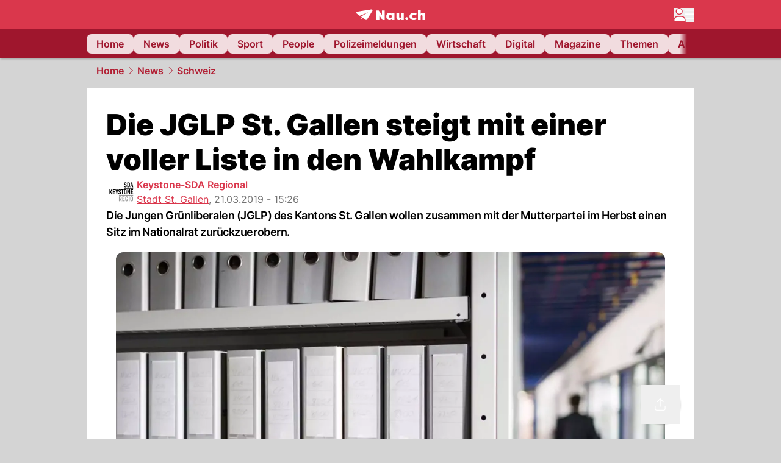

--- FILE ---
content_type: text/html; charset=utf-8
request_url: https://www.nau.ch/gemeinde/schweiz/die-jglp-st-gallen-steigt-mit-einer-voller-liste-in-den-wahlkampf-65498059
body_size: 50854
content:
<!DOCTYPE html><html lang="de-CH" q:render="ssr" q:route="[...path]" q:container="paused" q:version="1.16.1" q:base="/build/" q:locale="" q:manifest-hash="n4xuxq" q:instance="cajvvb1rdjj"><!--qv q:id=0 q:key=FXTb:zu_0--><!--qv q:id=1 q:key=MqmU:CQ_9--><!--qv q:s q:sref=1 q:key=--><head q:head><meta charset="utf-8" q:head><meta name="theme-color" content="var(--nau-theme-primary)" q:head><meta name="viewport" content="width=device-width, initial-scale=1.0, maximum-scale=1.0, user-scalable=no" q:head><link rel="preconnect" href="https://api.nau.ch" q:head><link rel="preconnect" href="https://c.nau.ch" q:head><link rel="preconnect" href="https://stats.g.doubleclick.net" q:head><link rel="preconnect" href="https://onesignal.com" q:head><link rel="preconnect" href="https://ping.chartbeat.net" q:head><link rel="preload" href="/fonts/inter-v13-latin-regular.woff2" as="font" type="font/woff2" crossOrigin="anonymous" q:head><link rel="preload" href="/fonts/inter-v13-latin-600.woff2" as="font" type="font/woff2" crossOrigin="anonymous" q:head><link rel="preload" href="/fonts/inter-v13-latin-900.woff2" as="font" type="font/woff2" crossOrigin="anonymous" q:head><!--qv q:id=2 q:key=vtfi:CQ_0--><!--qv q:key=Cf_5--><link key="ati57x57" rel="apple-touch-icon" sizes="57x57" href="/static/frontpage/apple-touch-icon-57x57.png?v=0.0.0" q:key="ati57x57" q:head><link key="ati60x60" rel="apple-touch-icon" sizes="60x60" href="/static/frontpage/apple-touch-icon-60x60.png?v=0.0.0" q:key="ati60x60" q:head><link key="ati72x72" rel="apple-touch-icon" sizes="72x72" href="/static/frontpage/apple-touch-icon-72x72.png?v=0.0.0" q:key="ati72x72" q:head><link key="ati76x76" rel="apple-touch-icon" sizes="76x76" href="/static/frontpage/apple-touch-icon-76x76.png?v=0.0.0" q:key="ati76x76" q:head><link key="ati114x114" rel="apple-touch-icon" sizes="114x114" href="/static/frontpage/apple-touch-icon-114x114.png?v=0.0.0" q:key="ati114x114" q:head><link key="ati120x120" rel="apple-touch-icon" sizes="120x120" href="/static/frontpage/apple-touch-icon-120x120.png?v=0.0.0" q:key="ati120x120" q:head><link key="ati144x144" rel="apple-touch-icon" sizes="144x144" href="/static/frontpage/apple-touch-icon-144x144.png?v=0.0.0" q:key="ati144x144" q:head><link key="ati152x152" rel="apple-touch-icon" sizes="152x152" href="/static/frontpage/apple-touch-icon-152x152.png?v=0.0.0" q:key="ati152x152" q:head><link key="ati180x180" rel="apple-touch-icon" sizes="180x180" href="/static/frontpage/apple-touch-icon-180x180.png?v=0.0.0" q:key="ati180x180" q:head><link key="icon36x36" rel="icon" type="image/png" sizes="36x36" href="/static/frontpage/android-chrome-36x36.png?v=0.0.0" q:key="icon36x36" q:head><link key="icon96x96" rel="icon" type="image/png" sizes="48x48" href="/static/frontpage/android-chrome-48x48.png?v=0.0.0" q:key="icon96x96" q:head><link key="icon57x57" rel="icon" type="image/png" sizes="96x96" href="/static/frontpage/favicon-96x96.png?v=0.0.0" q:key="icon57x57" q:head><link key="icon144x144" rel="icon" type="image/png" sizes="144x144" href="/static/frontpage/android-chrome-144x144.png?v=0.0.0" q:key="icon144x144" q:head><link key="icon192x192" rel="icon" type="image/png" sizes="192x192" href="/static/frontpage/android-chrome-192x192.png?v=0.0.0" q:key="icon192x192" q:head><link key="icon16x16" rel="icon" type="image/png" sizes="16x16" href="/static/frontpage/favicon-16x16.png?v=0.0.0" q:key="icon16x16" q:head><link key="icon32x32" rel="icon" type="image/png" sizes="32x32" href="/static/frontpage/favicon-32x32.png?v=0.0.0" q:key="icon32x32" q:head><link key="shortcuticon" rel="shortcut icon" type="image/x-icon" href="/static/frontpage/favicon.png?v=0.0.0" q:key="shortcuticon" q:head><link key="atsi320x460" rel="apple-touch-startup-image" type="image/x-icon" href="/static/frontpage/apple-touch-startup-image-320x460.png?v=0.0.0" media="(device-width: 320px) and (device-height: 480px) and (-webkit-device-pixel-ratio: 1)" q:key="atsi320x460" q:head><link key="atsi640x920" rel="apple-touch-startup-image" type="image/x-icon" href="/static/frontpage/apple-touch-startup-image-640x920.png?v=0.0.0" media="(device-width: 320px) and (device-height: 480px) and (-webkit-device-pixel-ratio: 2)" q:key="atsi640x920" q:head><link key="atsi640x1096" rel="apple-touch-startup-image" type="image/x-icon" href="/static/frontpage/apple-touch-startup-image-640x1096.png?v=0.0.0" media="(device-width: 320px) and (device-height: 568px) and (-webkit-device-pixel-ratio: 2)" q:key="atsi640x1096" q:head><link key="atsi748x1024" rel="apple-touch-startup-image" type="image/x-icon" href="/static/frontpage/apple-touch-startup-image-748x1024.png?v=0.0.0" media="(device-width: 768px) and (device-height: 1024px) and (-webkit-device-pixel-ratio: 1) and (orientation: landscape)" q:key="atsi748x1024" q:head><link key="atsi750x1024" rel="apple-touch-startup-image" type="image/x-icon" href="/static/frontpage/apple-touch-startup-image-750x1024.png?v=0.0.0" media="" q:key="atsi750x1024" q:head><link key="atsi750x1294" rel="apple-touch-startup-image" type="image/x-icon" href="/static/frontpage/apple-touch-startup-image-750x1294.png?v=0.0.0" media="(device-width: 375px) and (device-height: 667px) and (-webkit-device-pixel-ratio: 2)" q:key="atsi750x1294" q:head><link key="atsi768x1004" rel="apple-touch-startup-image" type="image/x-icon" href="/static/frontpage/apple-touch-startup-image-768x1004.png?v=0.0.0" media="(device-width: 768px) and (device-height: 1024px) and (-webkit-device-pixel-ratio: 1) and (orientation: portrait)" q:key="atsi768x1004" q:head><link key="atsi1182x2208" rel="apple-touch-startup-image" type="image/x-icon" href="/static/frontpage/apple-touch-startup-image-1182x2208.png?v=0.0.0" media="(device-width: 414px) and (device-height: 736px) and (-webkit-device-pixel-ratio: 3) and (orientation: landscape)" q:key="atsi1182x2208" q:head><link key="atsi1242x2148" rel="apple-touch-startup-image" type="image/x-icon" href="/static/frontpage/apple-touch-startup-image-1242x2148.png?v=0.0.0" media="(device-width: 414px) and (device-height: 736px) and (-webkit-device-pixel-ratio: 3) and (orientation: portrait)" q:key="atsi1242x2148" q:head><link key="atsi1496x2048" rel="apple-touch-startup-image" type="image/x-icon" href="/static/frontpage/apple-touch-startup-image-1496x2048.png?v=0.0.0" media="(device-width: 768px) and (device-height: 1024px) and (-webkit-device-pixel-ratio: 2) and (orientation: landscape)" q:key="atsi1496x2048" q:head><link key="atsi1536x2008" rel="apple-touch-startup-image" type="image/x-icon" href="/static/frontpage/apple-touch-startup-image-1536x2008.png?v=0.0.0" media="(device-width: 768px) and (device-height: 1024px) and (-webkit-device-pixel-ratio: 2) and (orientation: portrait)" q:key="atsi1536x2008" q:head><link key="manifest" rel="manifest" href="/static/frontpage/manifest.json?v=0.0.0" q:key="manifest" q:head><meta name="viewport" content="width=device-width, initial-scale=1.0" q:head><meta name="mobile-web-app-capable" content="yes" key="mobile-web-app-capable" q:key="mobile-web-app-capable" q:head><meta name="apple-mobile-web-app-capable" content="yes" key="apple-mobile-web-app-capable" q:key="apple-mobile-web-app-capable" q:head><meta name="msapplication-TileColor" content="#DA374C" key="msapplication-TileColor" q:key="msapplication-TileColor" q:head><meta name="theme-color" content="#DA374C" key="theme-color" q:key="theme-color" q:head><meta name="apple-mobile-web-app-status-bar-style" content="#DA374C" key="apple-mobile-web-app-status-bar-style" q:key="apple-mobile-web-app-status-bar-style" q:head><meta name="msapplication-config" content="/static/frontpage/browserconfig.xml?v=0.0.0" key="msapplication-config" q:key="msapplication-config" q:head><meta name="msapplication-TileImage" content="/static/frontpage/mstile-150x150.png?v=0.0.0" key="msapplication-TileImage" q:key="msapplication-TileImage" q:head><meta name="msapplication-square70x70logo" content="/static/frontpage/mstile-70x70.png?v=0.0.0" key="msapplication-square70x70logo" q:key="msapplication-square70x70logo" q:head><meta name="msapplication-square150x150logo" content="/static/frontpage/mstile-150x150.png?v=0.0.0" key="msapplication-square150x150logo" q:key="msapplication-square150x150logo" q:head><meta name="msapplication-wide310x150logo" content="/static/frontpage/mstile-310x150.png?v=0.0.0" key="msapplication-wide310x150logo" q:key="msapplication-wide310x150logo" q:head><meta name="msapplication-square310x310logo" content="/static/frontpage/mstile-310x310.png?v=0.0.0" key="msapplication-square310x310logo" q:key="msapplication-square310x310logo" q:head><script q:head>window._env={"PUBLIC_ACCENT_COLOR":"#B10049","PUBLIC_PRIMARY_HUE":"256.53","PUBLIC_MAINBG_COLOR":"#d4d4d4","PUBLIC_LOGIN_SCHEME":"nauch-app://","PUBLIC_PRIMARY_COLOR":"#DA374C","PUBLIC_APP_VERSION":"mag-v9.46.9","PUBLIC_LOGIN_AUTHORITY":"https://auth.nau.ch/realms/nau","PUBLIC_STATIC_DOMAIN":"https://www.nau.ch","PUBLIC_SPACING_VALUE":"16px","PUBLIC_SECONDARY_COLOR_STOP":"600","PUBLIC_ENABLE_USER_THEMES":"true","PUBLIC_LOGIN_CLIENT_ID":"frontpage","PUBLIC_APP_NAME":"Nau.ch","PUBLIC_SECONDARY_HUE":"206.64","PUBLIC_SECONDARY_COLOR":"#9f162d","PUBLIC_ORIGIN":"https://www.nau.ch","PUBLIC_PLAUSIBLE_SCRIPT":"https://t.nau.ch/js/script.js","PUBLIC_ICON_PATH":"/app/apps/icons","PUBLIC_QWIK_INSIGHTS_KEY":"7a050n3k6s","PUBLIC_APP":"frontpage","PUBLIC_TOPIC":"frontpage","PUBLIC_ROUNDED_CORNERS":"null","PUBLIC_USE_HTTP_CACHE":"true","PUBLIC_CARDBG_COLOR_DARK":"#1c2731","PUBLIC_BREADCRUMB_COLOR":"#B21F33","PUBLIC_APP_PATH":"/frontpage","PUBLIC_USE_HTTP_LOG":"null","PUBLIC_API_BASE_URL":"https://api.nau.ch","PUBLIC_PLAUSIBLE_DOMAIN":"nau.ch","PUBLIC_CHECK_VERSION_AFTER_MS":"60000","PUBLIC_ROOT_URL":"https://www.nau.ch","PUBLIC_CARDBG_COLOR":"#FFFFFF","PUBLIC_GTM_ID":"GTM-WBWRFX6P","PUBLIC_ONESIGNAL_APPID":"fab75e22-b5c5-4a61-a0c0-ee2779e16b8e","PUBLIC_ACCENT_COLOR_STOP":"600","PUBLIC_ONESIGNAL_SAFARI_WEB_ID":"web.onesignal.auto.40785b5b-169b-4884-a5e0-8aeabe17c634","PUBLIC_PRIMARY_COLOR_STOP":"500","PUBLIC_MAINBG_COLOR_DARK":"#0d141c","PUBLIC_ACCENT_HUE":"123.01","PUBLIC_ICON_VERSION":"0.8.15","PUBLIC_ONESIGNAL_ENABLE_NOTIFY_BUTTON":"false","PUBLIC_ONESIGNAL_TIME_DELAY":"10"}</script><script src="https://t.nau.ch/js/script.js" data-domain="nau.ch" defer q:id="3" q:head></script><script q:id="4" q:head>window.OneSignalDeferred = window.OneSignalDeferred || [];</script><script src="/scripts/onesignal-init.js?mag-v9.46.9" defer on:load="q-DE8sb75s.js#s_L4uxOH4VS6E" q:id="5" q:head></script><!--qv q:key=Cf_2--><title q:key="Cf_0" q:head>Die JGLP St. Gallen steigt mit einer voller Liste in den Wahlkampf | Nau.ch</title><link rel="alternate" content="ch.nau.app" q:key="0" q:head><link rel="canonical" href="https://www.nau.ch/gemeinde/schweiz/die-jglp-st-gallen-steigt-mit-einer-voller-liste-in-den-wahlkampf-65498059" q:key="1" q:head><link rel="preload" as="image" type="image/avif" fetchpriority="high" imagesrcset="https://c.nau.ch/i/glPdnKV09X5keyA3bYK0mvejqoML46BRJrpDQO1m/340/verwaltung.avif 340w, https://c.nau.ch/i/glPdnKV09X5keyA3bYK0mvejqoML46BRJrpDQO1m/680/verwaltung.avif 680w, https://c.nau.ch/i/glPdnKV09X5keyA3bYK0mvejqoML46BRJrpDQO1m/900/verwaltung.avif 900w, https://c.nau.ch/i/glPdnKV09X5keyA3bYK0mvejqoML46BRJrpDQO1m/1360/verwaltung.avif 1360w, https://c.nau.ch/i/glPdnKV09X5keyA3bYK0mvejqoML46BRJrpDQO1m/1800/verwaltung.avif 1800w" href="https://c.nau.ch/i/glPdnKV09X5keyA3bYK0mvejqoML46BRJrpDQO1m/900/verwaltung.avif" q:key="2" q:head><meta property="og:site_name" content="Nau" q:key="0" q:head><meta name="apple-itunes-app" content="app-id=1282998699" q:key="1" q:head><meta name="robots" content="max-image-preview:large" q:key="2" q:head><meta name="twitter:card" content="summary_large_image" q:key="3" q:head><meta name="twitter:site" content="@nau_live" q:key="4" q:head><meta name="twitter:creator" content="@nau_live" q:key="5" q:head><meta property="og:title" content="Die JGLP St. Gallen steigt mit einer voller Liste in den Wahlkampf | Nau.ch" q:key="6" q:head><meta name="twitter:title" content="Die JGLP St. Gallen steigt mit einer voller Liste in den Wahlkampf | Nau.ch" q:key="7" q:head><meta property="og:title" content="Die JGLP St. Gallen steigt mit einer voller Liste in den Wahlkampf" q:key="8" q:head><meta property="og:description" content="Die Jungen Grünliberalen (JGLP) des Kantons St. Gallen wollen zusammen mit der Mutterpartei im Herbst einen Sitz im Nationalrat zurückzuerobern." q:key="9" q:head><meta property="og:site_name" content="Nau" q:key="10" q:head><meta property="og:image" content="https://c.nau.ch/i/glPdnKV09X5keyA3bYK0mvejqoML46BRJrpDQO1m/1360/680/verwaltung.jpg" q:key="11" q:head><meta property="og:image:alt" content="Verwaltung" q:key="12" q:head><meta property="og:image:width" content="1360" q:key="13" q:head><meta property="og:image:height" content="680" q:key="14" q:head><meta property="og:url" content="https://www.nau.ch/gemeinde/schweiz/die-jglp-st-gallen-steigt-mit-einer-voller-liste-in-den-wahlkampf-65498059" q:key="15" q:head><meta property="og:type" content="article" q:key="16" q:head><meta property="article:published_time" content="2019-03-21T14:26:23+00:00" q:key="17" q:head><meta property="article:modified_time" content="2023-02-19T12:37:40+00:00" q:key="18" q:head><meta property="article:author" content="Keystone-SDA Regional" q:key="19" q:head><meta property="fb:app_id" content="1884799398427648" q:key="20" q:head><meta name="twitter:card" content="summary_large_image" q:key="21" q:head><meta name="twitter:site" content="@nau_live" q:key="22" q:head><meta name="twitter:creator" content="@nau_live" q:key="23" q:head><meta name="twitter:title" content="Die JGLP St. Gallen steigt mit einer voller Liste in den Wahlkampf" q:key="24" q:head><meta name="twitter:description" content="Die Jungen Grünliberalen (JGLP) des Kantons St. Gallen wollen zusammen mit der Mutterpartei im Herbst einen Sitz im Nationalrat zurückzuerobern." q:key="25" q:head><meta name="twitter:image" content="https://c.nau.ch/i/glPdnKV09X5keyA3bYK0mvejqoML46BRJrpDQO1m/1360/680/verwaltung.jpg" q:key="26" q:head><meta name="twitter:image:alt" content="Verwaltung" q:key="27" q:head><meta name="description" content="Die Jungen Grünliberalen (JGLP) des Kantons St. Gallen wollen zusammen mit der Mutterpartei im Herbst einen Sitz im Nationalrat zurückzuerobern." q:key="28" q:head><meta name="keywords" content="" q:key="29" q:head><meta name="news_keywords" content="" q:key="30" q:head><meta name="robots" content="max-image-preview:large" q:key="31" q:head><meta itemprop="datePublished" content="2019-03-21T14:26:23+00:00" q:key="32" q:head><meta name="date" content="2019-03-21T14:26:23+00:00" q:key="33" q:head><meta name="contentDate" content="20190321" q:key="34" q:head><meta itemprop="dateModified" content="2023-02-19T12:37:40+00:00" q:key="35" q:head><meta property="author" content="Keystone-SDA Regional" q:key="36" q:head><script type="application/ld+json" q:key="0" q:head>{"@context":"https://schema.org","@type":"Organization","name":"Nau.ch","logo":{"@type":"ImageObject","url":"https://www.nau.ch/amp/logo.png","width":350,"height":60},"url":"https://www.nau.ch/"}</script><script type="application/ld+json" q:key="1" q:head>{"@context":"http://schema.org","@type":"BreadcrumbList","itemListElement":[{"@type":"ListItem","position":1,"item":{"@id":"/","name":"Home"}},{"@type":"ListItem","position":2,"item":{"@id":"/news","name":"News"}},{"@type":"ListItem","position":3,"item":{"@id":"/news/schweiz","name":"Schweiz"}}]}</script><script type="application/ld+json" q:key="2" q:head>{"@context":"http://schema.org","@type":"NewsArticle","isAccessibleForFree":true,"mainEntityOfPage":{"@type":"WebPage","@id":"https://www.nau.ch"},"headline":"Die JGLP St. Gallen steigt mit einer voller Liste in den Wahlkampf","image":{"@type":"ImageObject","url":"https://c.nau.ch/i/glPdnKV09X5keyA3bYK0mvejqoML46BRJrpDQO1m/1360/verwaltung.jpg","width":1360,"height":680},"datePublished":"2019-03-21T14:26:23+00:00","dateModified":"2023-02-19T12:37:40+00:00","author":[[{"@type":"Person","name":"Keystone-SDA Regional","url":"https://www.nau.ch/profile/10688"}]],"publisher":{"@context":"https://schema.org","@type":"Organization","name":"Nau.ch","logo":{"@type":"ImageObject","url":"https://www.nau.ch/amp/logo.png","width":350,"height":60},"url":"https://www.nau.ch/"},"description":"Die Jungen Grünliberalen (JGLP) des Kantons St. Gallen wollen zusammen mit der Mutterpartei im Herbst einen Sitz im Nationalrat zurückzuerobern."}</script><!--/qv--><!--/qv--><!--/qv--><!--qv q:key=CQ_1--><script type="text/javascript" q:key="Eh_0" q:head> const staticPaths = ['/_sitemap', '/archiv/', '/profile/edit', '/profile/push', '/themen', '/.well-known', '/flash/']; const isStaticPath = (url) => staticPaths.some(path => url.startsWith(path));  const originalFetch = window.fetch;  window.fetch = (url, options = {}) => { if (url.toString().includes('/q-data.json') && !isStaticPath(url.toString())) { console.debug('Preventing q-data.json request for ' + url.toString());  return Promise.resolve( new Response( JSON.stringify({ _entry: '4', _objs: [ {}, '\u0001', 200, url.toString().replace('q-data.json', ''), { loaders: '0', action: '1', status: '2', href: '3', redirect: '1', isRewrite: '1', }, ], }), { headers: { 'Content-Type': 'application/json' } }, ), ); }  return originalFetch(url, options); }; </script><!--/qv--><script q:head>if (localStorage.theme === 'dark'||(!('theme' in localStorage) && window.matchMedia('(prefers-color-scheme: dark)').matches && localStorage['nau-logged-in'] === 'true')) document.documentElement.classList.add('dark'); </script><script q:head>window.globTarget = {
                            targeting: 'sys_firstimp',
                            dark: document.documentElement.classList.contains('dark') ? 'true' : 'false',
                            app_platform: /NauWebView/i.test(navigator.userAgent) ? 'app': 'pwa'
                        }
                    </script><script q:head>
                    window.googlefc = window.googlefc || {};
                    window.googlefc.ccpa = window.googlefc.ccpa || {};
                    window.googlefc.callbackQueue = window.googlefc.callbackQueue || [];

                    let lsName = 'nau:consent'

                    window.getCookie = (cName) => {
                        const name = cName + '=';
                        const cDecoded = decodeURIComponent(document.cookie);
                        const cArr = cDecoded.split('; ');
                        let res;
                        cArr.forEach(val => {
                            if (val.indexOf(name) === 0) res = val.substring(name.length);
                        });
                        return res;
                    };

                    window.storeCookie = (name, content, domain, path) => {
                        const c = { n: name, c: content, d: domain, p: path };
                        window.setTimeout(() => {
                            window.localStorage.setItem(lsName, JSON.stringify(c))
                        });
                        return c;
                    };

                    window.updateConsent = (n, c, h, p) => {
                        window.setTimeout(() => {
                            const d = new Date();
                            d.setMonth(d.getMonth() + 1);
                            document.cookie = n+'='+c+';domain='+h+';path='+p+';expires='+d.toUTCString();
                        });
                    };

                    const handleIOSConsent = () => {
                        const n = 'FCCDCF';
                        const fccdcf = window.getCookie(n);
                        if (fccdcf === undefined) {
                            const stored = window.localStorage.getItem(lsName);
                            if (stored !== null) {
                                const restored = JSON.parse(stored);

                                window.updateConsent(restored.n, restored.c, restored.d, restored.p);
                            } else {
                                googlefc.callbackQueue.push({
                                    'CONSENT_DATA_READY':
                                    () => {
                                        const c = window.getCookie(n);
                                        const u = new URL(window.location.href);
                                        const stored = window.storeCookie("FCCDCF", c, u.host.substring(u.host.indexOf('.')), '/')
                                        window.updateConsent(stored.n, stored.c, stored.d, stored.p);
                                    }
                                });
                            }
                        } else {
                            const stored = window.localStorage.getItem(lsName);
                            if (stored !== null) {
                                const restored = JSON.parse(stored);

                                window.updateConsent(restored.n, restored.c, restored.d, restored.p);
                            } else {
                                const u = new URL(window.location.href);
                                window.storeCookie(n, fccdcf, u.host.substring(u.host.indexOf('.')), '/')
                            }
                        }
                    }

                    const isWebkit = "GestureEvent" in window
                    const ios18 = /iOS|iPhone|iPad|iPod/i.test(navigator.userAgent) && window.CSS && CSS.supports("content-visibility", "visible");
                    const safariVersion = !/Version\/[A-Za-z0-9\.]+/gm.test(navigator.userAgent) ? -1 : parseInt(navigator.userAgent.match(/Version\/[A-Za-z0-9\.]+/gm)[0].split('/')[1])

                    if (isWebkit && (ios18 || safariVersion >= 11 || window.globTarget.app_platform === 'app')) {
                        handleIOSConsent();
                    }

                    googlefc.callbackQueue.push({
                        'CONSENT_DATA_READY':
                        () => {
                            setTimeout(() => {
                                window.inappwebview('handleTrackingConsent', window.googlefc.getAllowAdsStatus());
                            });
                        }
                    });
                </script><script q:head>window.inappwebview = (name, ...args) => {
                        if (window.zikzak_inappwebview !== undefined) {
                            return window.zikzak_inappwebview.callHandler(name, ...args);
                        } else if (window.flutter_inappwebview !== undefined) {
                            return window.flutter_inappwebview.callHandler(name, ...args);
                        }
                    }</script><script q:key="CQ_3" q:head>
                        const THEMES = [
                            ['#C2FFF9', '#85FFF3', '#4DFFED', '#0FFFE7', '#00D1BC', '#009688', '#007065', '#004D45', '#002420'],
                            ['#CBDEFB', '#97BDF7', '#639DF2', '#2F7CEE', '#115FD4', '#0D47A1', '#0A377B', '#062450', '#03132A'],
                            ['#DCE0E5', '#B9C1CB', '#98A4B3', '#758599', '#596778', '#3F4955', '#303740', '#21262C', '#0F1215'],
                        ];

                        const SECONDARY = ['#007d72', '#0A3A85', '#333b45'];

                        window.applyTheme = function (selectedThemeId) {
                            if (selectedThemeId === null || selectedThemeId === undefined) return;

                            let style = document.getElementById('nau-theme');

                            if (selectedThemeId === 0) {
                                if (style !== null) style.remove();
                                window.inappwebview('setPrimaryColor', null);
                                return;
                            }

                            if (!style) {
                                style = document.createElement('style');
                                style.id = 'nau-theme';
                                document.getElementsByTagName('head')[0].appendChild(style);
                            }

                            style.innerHTML = `:root {
                                --external-theme-secondary: ${SECONDARY[selectedThemeId - 1]};
                                --external-theme-primary: ${THEMES[selectedThemeId - 1][5]};
                                ${THEMES[selectedThemeId - 1]?.map((val, index) => { return `--external-theme-primary-${(index + 1) * 100}: ${val};
`; }).join('')}
                                --breadcrumb-theme-color: ${THEMES[selectedThemeId - 1][5]};
                                }`;

                            window.inappwebview('setPrimaryColor', THEMES[selectedThemeId - 1][5]);
                        };

                        (() => {
                            const lsThemeSetting = window.localStorage.getItem('nau-accent-preference');
                            if (!lsThemeSetting) return;
                            const parsedTheme = parseFloat(lsThemeSetting);
                            if ([1, 2, 3].indexOf(parsedTheme) > -1) {
                                applyTheme(parsedTheme);
                            } else {
                                applyTheme(0);
                            }
                        })();
                    </script><!--qv q:key=DP_0--><style id="hallotest123" q:head>:root {
                --external-theme-cardbg: #FFFFFF; 
                --external-theme-cardbg-dark: #1c2731; 
                --external-theme-mainbg: #d4d4d4; 
                --external-theme-mainbg-dark: #0d141c; 
                --external-spacing: 16px; 
                --breadcrumb-color: #B21F33
            }</style><style q:key="0" q:head>:root {
            --external-theme-primary: #DA374C;
            --external-theme-secondary: #9f162d;
            --external-theme-accent: #B10049;

             --external-theme-primary-100: #FBE9EC;
--external-theme-primary-200: #F8D8DC;
--external-theme-primary-300: #F0ADB6;
--external-theme-primary-400: #E98694;
--external-theme-primary-500: #E26071;
--external-theme-primary-600: #DA374C;
--external-theme-primary-700: #AC2033;
--external-theme-primary-800: #741522;
--external-theme-primary-900: #380A10;
--external-theme-primary-undefined: #000000;
--external-theme-primary-undefined: #000000;


            --external-theme-secondary-100: #FCE9EC;
--external-theme-secondary-200: #F8CED5;
--external-theme-secondary-300: #F2A1AE;
--external-theme-secondary-400: #EB7084;
--external-theme-secondary-500: #E43E5A;
--external-theme-secondary-600: #CE1D3A;
--external-theme-secondary-700: #9F162D;
--external-theme-secondary-800: #6C0F1E;
--external-theme-secondary-900: #36070F;
--external-theme-secondary-undefined: #000000;
--external-theme-secondary-undefined: #000000;


            --external-theme-accent-100: #FFE5F0;
--external-theme-accent-200: #FFC7DE;
--external-theme-accent-300: #FF8FBE;
--external-theme-accent-400: #FF579D;
--external-theme-accent-500: #FF1F7C;
--external-theme-accent-600: #EB0062;
--external-theme-accent-700: #B10049;
--external-theme-accent-800: #750031;
--external-theme-accent-900: #3D001A;
--external-theme-accent-undefined: #000000;
--external-theme-accent-undefined: #000000;

        }</style><!--/qv--><link rel="modulepreload" href="/build/q-pLIxelCT.js"><script type="module" async="true" src="/build/q-pLIxelCT.js"></script><link rel="stylesheet" href="/assets/BjmkS7F9-style.css"><link rel="modulepreload" href="/build/q-CmfOTBhc.js"><link rel="preload" href="/assets/CQf_7wn_-bundle-graph.json" as="fetch" crossorigin="anonymous"><script type="module" async="true">let b=fetch("/assets/CQf_7wn_-bundle-graph.json");import("/build/q-CmfOTBhc.js").then(({l})=>l("/build/",b));</script><link rel="modulepreload" href="/build/q-Cdks_e5t.js"><style q:style="pcisld-0" hidden>:root{view-transition-name:none}</style></head><body><noscript q:key="CQ_5"><iframe src="https://www.googletagmanager.com/ns.html?id=GTM-WBWRFX6P" height="0" width="0" style="display:none;visibility:hidden"></iframe></noscript><!--qv q:id=6 q:key=FF8B:CQ_6--><!--qv q:key=6b_2--><!--qv q:id=7 q:key=tTip:6b_0--><!--qv q:key=0Z_24--><!--qv q:key=0Z_1--><div class="z-1000 h-1 bg-gray-300 fixed top-0 left-0 w-full ease-in-out transition-opacity duration-200 opacity-0" on:qvisible="q-r8HaKAvp.js#_hW[0]
q-C8SO3dEi.js#_hW[1]
q-Cu4OJaNW.js#_hW[2]
q-DE8sb75s.js#_hW[3]
q-SpABIMuS.js#_hW[4]
q-DE8sb75s.js#_hW[5]
q-DE8sb75s.js#_hW[6]
q-DE8sb75s.js#_hW[7]
q-Ca1CinNi.js#_hW[8]
q--Te6v-FL.js#_hW[9]" on-document:click="q-DE8sb75s.js#s_WEHCTYiUM40[10]" on-document:qidle="q-DE8sb75s.js#_hW[11]" on-document:keydown="q-C9R8Uu_7.js#s_t7KF1eMKXKk[10]" on-document:qinit="q-DE8sb75s.js#_hW[12]" q:key="m3_0" q:id="8"><div id="loading-indicator" class="h-full bg-blue-500 transition-[width] duration-[1s] w-0"></div></div><!--/qv--><!--qv q:id=9 q:key=0ZzY:0Z_23--><div style="transform:unset;padding-bottom:unset" class="pb-bottomNavbarHeightMobile tablet:pb-0 transition-transform duration-0 relative" on:qvisible="q-DE8sb75s.js#_hW[0]" on-window:resize="q-DE8sb75s.js#s_QaOpeZVUrjA" q:key="Af_6" q:id="a"><!--qv q:s q:sref=9 q:key=background-link--><!--/qv--><!--qv q:s q:sref=9 q:key=bg-img--><!--/qv--><!--qv q:s q:sref=9 q:key=header--><header q:slot="header" id="header" class="col-span-full sticky top-0 z-90 nau-box-shadow"><!--qv q:id=2y q:key=vlSo:0Z_5--><!--qv q:key=Xd_7--><!--qv q:id=2z q:key=Ajoi:Xd_5--><div class="grid grid-cols-noHpAd hpAdRightMinScreenWidth:grid-cols-hpAdRight hpAdLeftMinScreenWidth:grid-cols-hpAdLeft bg-primary dark:bg-primary" q:key="Af_10" q:id="30"><aside class="pr-halfpageAdPadding flex-col col-start-2 hidden hpAdLeftMinScreenWidth:flex"><!--qv q:s q:sref=2z q:key=left--><span q:slot="left" on-document:qinit="q-DE8sb75s.js#_hW[0]" q:id="31"></span><!--/qv--></aside><section class="col-start-3" q:id="32"><!--qv q:s q:sref=2z q:key=--><!--qv q:id=33 q:key=zbXE:Xd_4--><div id="navbar" class="flex justify-center text-white tablet:pt-0" on:qvisible="q-DE8sb75s.js#_hW[0]" q:key="VJ_6" q:id="34"><div class="w-full max-w-screen-content h-12 flex items-center relative justify-center" q:id="35"><!--qv q:id=36 q:key=XsOY:VJ_4--><a aria-label="Zur Startseite von frontpage.nau.ch" href="/" preventdefault:click class="cursor-pointer cursor-pointer" on:click="q-DE8sb75s.js#s_14NNkDGP5AU[0 1 2 3]" q:key="nR_3" q:id="37"><!--t=38--><!----><!--qv q:s q:sref=36 q:key=--><!--qv q:id=c0 q:key=Gvzs:VJ_2--><span class="[&amp;&gt;svg]:w-full [&amp;&gt;svg]:max-h-[40px]" q:key="dynamic" q:id="c1"><svg xmlns="http://www.w3.org/2000/svg" width="113" height="19" viewBox="0 0 113 18" role="img" aria-hidden="true" focusable="false">
    <path
        fill="#fff"
        d="M24.8 0h-.5c-.2 0-22 3.6-22.8 3.7S0 4.6 0 5.5c0 .5.2 1 .6 1.3l5.2 3.7 13.7-5.9-11.8 7.2 7.5 5.3c.3.2.6.2.9.2.6 0 1.2-.3 1.5-.8l8.6-13.8c.2-.3.3-.6.3-1 0-.9-.8-1.7-1.7-1.7zM7.7 15.6l2.2-1.1-2.2-1.6zM41.9 9l-5.2-7.3H33v15.7h4.7V9.9l5.2 7.5h3.7V1.7h-4.7zM58 7.1c-.6-1.1-1.8-1.7-3.4-1.7-3.1 0-5.5 2.6-5.5 6.1 0 3.6 2.4 6.1 5.5 6.1 1.5 0 2.7-.6 3.4-1.7v1.5h4.6V5.6H58v1.5zm-2.1 7c-1.3 0-2.2-1.1-2.2-2.6s.8-2.6 2.2-2.6 2.2 1.1 2.2 2.6-.8 2.6-2.2 2.6zM73.1 12c0 .9-.2 2-1.4 2s-1.4-1.1-1.4-2V5.6h-4.6v6.9c0 1.9.4 5.1 4.1 5.1 1.6 0 2.6-.6 3.3-1.7v1.5h4.6V5.6h-4.6V12zm21.2-3.1c.6 0 1.5.2 2.5 1L99 7.2c-1.3-1.3-3.2-1.8-5-1.8-4 0-6.9 2.7-6.9 6.1 0 3.4 2.9 6.1 6.9 6.1 1.7 0 3.7-.6 5-1.8l-2.2-2.7c-.9.8-1.9 1-2.5 1-1.5 0-2.6-1.1-2.6-2.6s1-2.6 2.6-2.6zm14.6-3.5c-1.6 0-2.6.6-3.3 1.7V1.2H101v16.2h4.6V11c0-.9.2-2 1.4-2s1.4 1.1 1.4 2v6.4h4.6v-6.9c0-1.9-.4-5.1-4.1-5.1zm-24.6 8.1c-.2-.2-.5-.4-.8-.5-.3-.1-.6-.2-.9-.2-.3 0-.6.1-.9.2-.3.1-.6.3-.8.5-.2.2-.4.5-.5.8-.1.3-.2.6-.2.9 0 .3.1.6.2.9.1.3.3.6.5.8.2.2.5.4.8.5.3.1.6.2.9.2.3 0 .6-.1.9-.2.3-.1.6-.3.8-.5.2-.2.4-.5.5-.8.1-.3.2-.6.2-.9 0-.3-.1-.6-.2-.9-.1-.4-.3-.6-.5-.8z"
    />
</svg>
</span><!--/qv--><span class="sr-only"><!--t=39-->frontpage.<!---->NAU.ch</span><!--/qv--></a><!--/qv--><!--qv q:s q:sref=33 q:key=nau-navbar-menu--><div q:slot="nau-navbar-menu" class="flex items-center gap-3 absolute right-0 invisible tablet:visible"><button type="button" title="Menü anzeigen" aria-label="Menü anzeigen" aria-haspopup="true" aria-controls="menu-modal" aria-expanded="false" id="menu-button" on:click="q-BqGEmZK4.js#s_0QdArnVLnts[0]" q:id="3a"><svg xmlns="http://www.w3.org/2000/svg" width="34" height="23" fill="none" aria-hidden="true" viewBox="0 0 34 23" q:key="Xd_3"><path fill="#fff" stroke="var(--nau-theme-primary)" stroke-width="1.5" d="M14.08 5.577c0 2.658-2.18 4.827-4.89 4.827S4.3 8.234 4.3 5.577 6.48.75 9.19.75c2.71 0 4.89 2.169 4.89 4.827Zm-1.777 8.442c3.214 0 5.836 2.068 6.478 4.74v.002c.002.008.011.064.023.195.011.128.022.294.033.488.02.387.039.87.053 1.359.016.519.027 1.038.034 1.447H.76c.007-.409.018-.928.034-1.447.014-.489.032-.972.054-1.36q.015-.293.033-.487c.011-.13.02-.187.022-.195v-.001c.642-2.673 3.264-4.74 6.479-4.74z"/><path fill="#fff" fill-rule="evenodd" d="M34 3.568a.863.863 0 0 1-.863.863h-14.38a.862.862 0 1 1 0-1.725h14.38c.477 0 .863.386.863.862M34 10.202a.863.863 0 0 1-.863.863h-14.38a.862.862 0 1 1 0-1.725h14.38c.477 0 .863.386.863.862M34 16.837a.863.863 0 0 1-.862.862H21.442a.863.863 0 0 1 0-1.725h11.696c.476 0 .862.386.862.863" clip-rule="evenodd"/></svg></button></div><!--/qv--></div></div><!--/qv--><!--/qv--></section><aside class="pl-halfpageAdPadding col-start-4 hidden hpAdRightMinScreenWidth:flex flex-col"><!--qv q:s q:sref=2z q:key=right--><span q:slot="right"></span><!--/qv--></aside></div><!--/qv--><!--qv q:id=3b q:key=Ajoi:Xd_6--><div class="grid grid-cols-noHpAd hpAdRightMinScreenWidth:grid-cols-hpAdRight hpAdLeftMinScreenWidth:grid-cols-hpAdLeft bg-secondary hidden tablet:grid" q:key="Af_10" q:id="3c"><aside class="pr-halfpageAdPadding flex-col col-start-2 hidden hpAdLeftMinScreenWidth:flex"><!--qv q:s q:sref=3b q:key=left--><span q:slot="left"></span><!--/qv--></aside><section class="col-start-3" q:id="3d"><!--qv q:s q:sref=3b q:key=--><nav class="px-3 desktop:px-0 py-2"><!--qv q:id=3e q:key=f0Xx:https://www.nau.ch/gemeinde/schweiz/die-jglp-st-gallen-steigt-mit-einer-voller-liste-in-den-wahlkampf-65498059--><div class="button-list w-full flex items-center justify-start max-w-full" on-window:resize="q-DE8sb75s.js#s_xV7hbwuhigc[0 1]" on-document:qinit="q-DE8sb75s.js#_hW[2]" q:key="oR_2" q:id="3f"><div class="shrink-1 w-full relative overflow-shadow -mx-3"><div data-scroller class="w-auto flex flex-row items-center gap-2 overflow-x-auto scrollbar-hidden px-3"><!--qv q:id=3g q:key=jera:0--><!--qv q:id=3h q:key=XsOY:RG_12--><a data-id="0" href="/" preventdefault:click title="Home" referrerPolicy="" rel="" class="flex items-center leading-none relative rounded-lg  justify-center text-secondary bg-white/85 dark:bg-neutral-800 dark:text-white dark:hover:bg-neutral-700 hover:bg-primary-100 font-semibold text-sm px-4 py-2 no-underline focus-underline cursor-pointer" on:click="q-DE8sb75s.js#s_14NNkDGP5AU[0 1 2 3]" q:key="nR_3" q:id="3i"><!--t=3j--><!----><!--qv q:s q:sref=3h q:key=--><span class="inline-flex gap-2 items-center flex-nowrap whitespace-nowrap" q:id="3k"><span q:key="RG_8"><!--t=3l-->Home<!----></span><!--qv q:key=RG_10--><!--/qv--></span><!--/qv--></a><!--/qv--><!--/qv--><!--qv q:id=3m q:key=jera:1--><!--qv q:id=3n q:key=XsOY:RG_12--><a data-id="1" href="/news" preventdefault:click title="News" referrerPolicy="" rel="" class="flex items-center leading-none relative rounded-lg  justify-center text-secondary bg-white/85 dark:bg-neutral-800 dark:text-white dark:hover:bg-neutral-700 hover:bg-primary-100 font-semibold text-sm px-4 py-2 no-underline focus-underline cursor-pointer" on:click="q-DE8sb75s.js#s_14NNkDGP5AU[0 1 2 3]" q:key="nR_3" q:id="3o"><!--t=3p--><!----><!--qv q:s q:sref=3n q:key=--><span class="inline-flex gap-2 items-center flex-nowrap whitespace-nowrap" q:id="3q"><span q:key="RG_8"><!--t=3r-->News<!----></span><!--qv q:key=RG_10--><!--/qv--></span><!--/qv--></a><!--/qv--><!--/qv--><!--qv q:id=3s q:key=jera:2--><!--qv q:id=3t q:key=XsOY:RG_12--><a data-id="2" href="/politik" preventdefault:click title="Politik" referrerPolicy="" rel="" class="flex items-center leading-none relative rounded-lg  justify-center text-secondary bg-white/85 dark:bg-neutral-800 dark:text-white dark:hover:bg-neutral-700 hover:bg-primary-100 font-semibold text-sm px-4 py-2 no-underline focus-underline cursor-pointer" on:click="q-DE8sb75s.js#s_14NNkDGP5AU[0 1 2 3]" q:key="nR_3" q:id="3u"><!--t=3v--><!----><!--qv q:s q:sref=3t q:key=--><span class="inline-flex gap-2 items-center flex-nowrap whitespace-nowrap" q:id="3w"><span q:key="RG_8"><!--t=3x-->Politik<!----></span><!--qv q:key=RG_10--><!--/qv--></span><!--/qv--></a><!--/qv--><!--/qv--><!--qv q:id=3y q:key=jera:3--><!--qv q:id=3z q:key=XsOY:RG_12--><a data-id="3" href="/sport" preventdefault:click title="Sport" referrerPolicy="" rel="" class="flex items-center leading-none relative rounded-lg  justify-center text-secondary bg-white/85 dark:bg-neutral-800 dark:text-white dark:hover:bg-neutral-700 hover:bg-primary-100 font-semibold text-sm px-4 py-2 no-underline focus-underline cursor-pointer" on:click="q-DE8sb75s.js#s_14NNkDGP5AU[0 1 2 3]" q:key="nR_3" q:id="40"><!--t=41--><!----><!--qv q:s q:sref=3z q:key=--><span class="inline-flex gap-2 items-center flex-nowrap whitespace-nowrap" q:id="42"><span q:key="RG_8"><!--t=43-->Sport<!----></span><!--qv q:key=RG_10--><!--/qv--></span><!--/qv--></a><!--/qv--><!--/qv--><!--qv q:id=44 q:key=jera:4--><!--qv q:id=45 q:key=XsOY:RG_12--><a data-id="4" href="/people" preventdefault:click title="People" referrerPolicy="" rel="" class="flex items-center leading-none relative rounded-lg  justify-center text-secondary bg-white/85 dark:bg-neutral-800 dark:text-white dark:hover:bg-neutral-700 hover:bg-primary-100 font-semibold text-sm px-4 py-2 no-underline focus-underline cursor-pointer" on:click="q-DE8sb75s.js#s_14NNkDGP5AU[0 1 2 3]" q:key="nR_3" q:id="46"><!--t=47--><!----><!--qv q:s q:sref=45 q:key=--><span class="inline-flex gap-2 items-center flex-nowrap whitespace-nowrap" q:id="48"><span q:key="RG_8"><!--t=49-->People<!----></span><!--qv q:key=RG_10--><!--/qv--></span><!--/qv--></a><!--/qv--><!--/qv--><!--qv q:id=4a q:key=jera:5--><!--qv q:id=4b q:key=XsOY:RG_12--><a data-id="5" href="/news/polizeimeldungen" preventdefault:click title="Polizeimeldungen" referrerPolicy="" rel="" class="flex items-center leading-none relative rounded-lg  justify-center text-secondary bg-white/85 dark:bg-neutral-800 dark:text-white dark:hover:bg-neutral-700 hover:bg-primary-100 font-semibold text-sm px-4 py-2 no-underline focus-underline cursor-pointer" on:click="q-DE8sb75s.js#s_14NNkDGP5AU[0 1 2 3]" q:key="nR_3" q:id="4c"><!--t=4d--><!----><!--qv q:s q:sref=4b q:key=--><span class="inline-flex gap-2 items-center flex-nowrap whitespace-nowrap" q:id="4e"><span q:key="RG_8"><!--t=4f-->Polizeimeldungen<!----></span><!--qv q:key=RG_10--><!--/qv--></span><!--/qv--></a><!--/qv--><!--/qv--><!--qv q:id=4g q:key=jera:6--><!--qv q:id=4h q:key=XsOY:RG_12--><a data-id="6" href="/news/wirtschaft" preventdefault:click title="Wirtschaft" referrerPolicy="" rel="" class="flex items-center leading-none relative rounded-lg  justify-center text-secondary bg-white/85 dark:bg-neutral-800 dark:text-white dark:hover:bg-neutral-700 hover:bg-primary-100 font-semibold text-sm px-4 py-2 no-underline focus-underline cursor-pointer" on:click="q-DE8sb75s.js#s_14NNkDGP5AU[0 1 2 3]" q:key="nR_3" q:id="4i"><!--t=4j--><!----><!--qv q:s q:sref=4h q:key=--><span class="inline-flex gap-2 items-center flex-nowrap whitespace-nowrap" q:id="4k"><span q:key="RG_8"><!--t=4l-->Wirtschaft<!----></span><!--qv q:key=RG_10--><!--/qv--></span><!--/qv--></a><!--/qv--><!--/qv--><!--qv q:id=4m q:key=jera:7--><!--qv q:id=4n q:key=XsOY:RG_12--><a data-id="7" href="/news/digital" preventdefault:click title="Digital" referrerPolicy="" rel="" class="flex items-center leading-none relative rounded-lg  justify-center text-secondary bg-white/85 dark:bg-neutral-800 dark:text-white dark:hover:bg-neutral-700 hover:bg-primary-100 font-semibold text-sm px-4 py-2 no-underline focus-underline cursor-pointer" on:click="q-DE8sb75s.js#s_14NNkDGP5AU[0 1 2 3]" q:key="nR_3" q:id="4o"><!--t=4p--><!----><!--qv q:s q:sref=4n q:key=--><span class="inline-flex gap-2 items-center flex-nowrap whitespace-nowrap" q:id="4q"><span q:key="RG_8"><!--t=4r-->Digital<!----></span><!--qv q:key=RG_10--><!--/qv--></span><!--/qv--></a><!--/qv--><!--/qv--><!--qv q:id=4s q:key=jera:8--><!--qv q:id=4t q:key=XsOY:RG_12--><a data-id="8" href="/magazine" preventdefault:click title="Magazine" referrerPolicy="" rel="" class="flex items-center leading-none relative rounded-lg  justify-center text-secondary bg-white/85 dark:bg-neutral-800 dark:text-white dark:hover:bg-neutral-700 hover:bg-primary-100 font-semibold text-sm px-4 py-2 no-underline focus-underline cursor-pointer" on:click="q-DE8sb75s.js#s_14NNkDGP5AU[0 1 2 3]" q:key="nR_3" q:id="4u"><!--t=4v--><!----><!--qv q:s q:sref=4t q:key=--><span class="inline-flex gap-2 items-center flex-nowrap whitespace-nowrap" q:id="4w"><span q:key="RG_8"><!--t=4x-->Magazine<!----></span><!--qv q:key=RG_10--><!--/qv--></span><!--/qv--></a><!--/qv--><!--/qv--><!--qv q:id=4y q:key=jera:9--><!--qv q:id=4z q:key=XsOY:RG_12--><a data-id="9" href="/themen" preventdefault:click title="Themen" referrerPolicy="" rel="" class="flex items-center leading-none relative rounded-lg  justify-center text-secondary bg-white/85 dark:bg-neutral-800 dark:text-white dark:hover:bg-neutral-700 hover:bg-primary-100 font-semibold text-sm px-4 py-2 no-underline focus-underline cursor-pointer" on:click="q-DE8sb75s.js#s_14NNkDGP5AU[0 1 2 3]" q:key="nR_3" q:id="50"><!--t=51--><!----><!--qv q:s q:sref=4z q:key=--><span class="inline-flex gap-2 items-center flex-nowrap whitespace-nowrap" q:id="52"><span q:key="RG_8"><!--t=53-->Themen<!----></span><!--qv q:key=RG_10--><!--/qv--></span><!--/qv--></a><!--/qv--><!--/qv--><!--qv q:id=54 q:key=jera:10--><!--qv q:id=55 q:key=XsOY:RG_12--><a data-id="10" href="/lifestyle/auto" preventdefault:click title="Auto" referrerPolicy="" rel="" class="flex items-center leading-none relative rounded-lg  justify-center text-secondary bg-white/85 dark:bg-neutral-800 dark:text-white dark:hover:bg-neutral-700 hover:bg-primary-100 font-semibold text-sm px-4 py-2 no-underline focus-underline cursor-pointer" on:click="q-DE8sb75s.js#s_14NNkDGP5AU[0 1 2 3]" q:key="nR_3" q:id="56"><!--t=57--><!----><!--qv q:s q:sref=55 q:key=--><span class="inline-flex gap-2 items-center flex-nowrap whitespace-nowrap" q:id="58"><span q:key="RG_8"><!--t=59-->Auto<!----></span><!--qv q:key=RG_10--><!--/qv--></span><!--/qv--></a><!--/qv--><!--/qv--><!--qv q:id=5a q:key=jera:11--><!--qv q:id=5b q:key=XsOY:RG_12--><a data-id="11" href="/sport/matchcenter" preventdefault:click title="Matchcenter" referrerPolicy="" rel="" class="flex items-center leading-none relative rounded-lg  justify-center text-secondary bg-white/85 dark:bg-neutral-800 dark:text-white dark:hover:bg-neutral-700 hover:bg-primary-100 font-semibold text-sm px-4 py-2 no-underline focus-underline cursor-pointer" on:click="q-DE8sb75s.js#s_14NNkDGP5AU[0 1 2 3]" q:key="nR_3" q:id="5c"><!--t=5d--><!----><!--qv q:s q:sref=5b q:key=--><span class="inline-flex gap-2 items-center flex-nowrap whitespace-nowrap" q:id="5e"><span q:key="RG_8"><!--t=5f-->Matchcenter<!----></span><!--qv q:key=RG_10--><!--/qv--></span><!--/qv--></a><!--/qv--><!--/qv--><!--qv q:id=5g q:key=jera:12--><!--qv q:id=5h q:key=XsOY:RG_12--><a data-id="12" href="/news/videos" preventdefault:click title="Videos" referrerPolicy="" rel="" class="flex items-center leading-none relative rounded-lg  justify-center text-secondary bg-white/85 dark:bg-neutral-800 dark:text-white dark:hover:bg-neutral-700 hover:bg-primary-100 font-semibold text-sm px-4 py-2 no-underline focus-underline cursor-pointer" on:click="q-DE8sb75s.js#s_14NNkDGP5AU[0 1 2 3]" q:key="nR_3" q:id="5i"><!--t=5j--><!----><!--qv q:s q:sref=5h q:key=--><span class="inline-flex gap-2 items-center flex-nowrap whitespace-nowrap" q:id="5k"><span q:key="RG_8"><!--t=5l-->Videos<!----></span><!--qv q:key=RG_10--><!--/qv--></span><!--/qv--></a><!--/qv--><!--/qv--><!--qv q:id=5m q:key=jera:13--><!--qv q:id=5n q:key=XsOY:RG_12--><a data-id="13" href="/news/mehr-plus" preventdefault:click title="Nau Plus" referrerPolicy="" rel="" class="flex items-center leading-none relative rounded-lg  justify-center text-secondary bg-white/85 dark:bg-neutral-800 dark:text-white dark:hover:bg-neutral-700 hover:bg-primary-100 font-semibold text-sm px-4 py-2 no-underline focus-underline cursor-pointer" on:click="q-DE8sb75s.js#s_14NNkDGP5AU[0 1 2 3]" q:key="nR_3" q:id="5o"><!--t=5p--><!----><!--qv q:s q:sref=5n q:key=--><span class="inline-flex gap-2 items-center flex-nowrap whitespace-nowrap" q:id="5q"><span q:key="RG_8"><!--t=5r-->Nau Plus<!----></span><!--qv q:key=RG_10--><!--/qv--></span><!--/qv--></a><!--/qv--><!--/qv--><!--qv q:id=5s q:key=jera:14--><!--qv q:id=5t q:key=XsOY:RG_12--><a data-id="14" href="/lifestyle" preventdefault:click title="Lifestyle" referrerPolicy="" rel="" class="flex items-center leading-none relative rounded-lg  justify-center text-secondary bg-white/85 dark:bg-neutral-800 dark:text-white dark:hover:bg-neutral-700 hover:bg-primary-100 font-semibold text-sm px-4 py-2 no-underline focus-underline cursor-pointer" on:click="q-DE8sb75s.js#s_14NNkDGP5AU[0 1 2 3]" q:key="nR_3" q:id="5u"><!--t=5v--><!----><!--qv q:s q:sref=5t q:key=--><span class="inline-flex gap-2 items-center flex-nowrap whitespace-nowrap" q:id="5w"><span q:key="RG_8"><!--t=5x-->Lifestyle<!----></span><!--qv q:key=RG_10--><!--/qv--></span><!--/qv--></a><!--/qv--><!--/qv--><!--qv q:id=5y q:key=jera:15--><!--qv q:id=5z q:key=XsOY:RG_12--><a data-id="15" href="/news/games" preventdefault:click title="Games" referrerPolicy="" rel="" class="flex items-center leading-none relative rounded-lg  justify-center text-secondary bg-white/85 dark:bg-neutral-800 dark:text-white dark:hover:bg-neutral-700 hover:bg-primary-100 font-semibold text-sm px-4 py-2 no-underline focus-underline cursor-pointer" on:click="q-DE8sb75s.js#s_14NNkDGP5AU[0 1 2 3]" q:key="nR_3" q:id="60"><!--t=61--><!----><!--qv q:s q:sref=5z q:key=--><span class="inline-flex gap-2 items-center flex-nowrap whitespace-nowrap" q:id="62"><span q:key="RG_8"><!--t=63-->Games<!----></span><!--qv q:key=RG_10--><!--/qv--></span><!--/qv--></a><!--/qv--><!--/qv--><!--qv q:id=64 q:key=jera:16--><!--qv q:id=65 q:key=XsOY:RG_12--><a data-id="16" href="/news/stimmen-der-schweiz" preventdefault:click title="Stimmen der Schweiz" referrerPolicy="" rel="" class="flex items-center leading-none relative rounded-lg  justify-center text-secondary bg-white/85 dark:bg-neutral-800 dark:text-white dark:hover:bg-neutral-700 hover:bg-primary-100 font-semibold text-sm px-4 py-2 no-underline focus-underline cursor-pointer" on:click="q-DE8sb75s.js#s_14NNkDGP5AU[0 1 2 3]" q:key="nR_3" q:id="66"><!--t=67--><!----><!--qv q:s q:sref=65 q:key=--><span class="inline-flex gap-2 items-center flex-nowrap whitespace-nowrap" q:id="68"><span q:key="RG_8"><!--t=69-->Stimmen der Schweiz<!----></span><!--qv q:key=RG_10--><!--/qv--></span><!--/qv--></a><!--/qv--><!--/qv--></div></div></div><!--/qv--></nav><!--/qv--></section><aside class="pl-halfpageAdPadding col-start-4 hidden hpAdRightMinScreenWidth:flex flex-col"><!--qv q:s q:sref=3b q:key=right--><span q:slot="right"></span><!--/qv--></aside></div><!--/qv--><!--/qv--><!--/qv--></header><!--/qv--><!--qv q:s q:sref=9 q:key=--><!--qv q:id=b q:key=mBvD:0Z_3--><!--/qv--><!--qv q:id=c q:key=77yg:0Z_4--><div class="fixed z-1000 top-16 right-0 transition-all duration-200" q:key="pG_1" q:id="d"></div><!--/qv--><!--qv q:id=e q:key=Ajoi:0Z_10--><div mainContent class="grid grid-cols-noHpAd hpAdRightMinScreenWidth:grid-cols-hpAdRight hpAdLeftMinScreenWidth:grid-cols-hpAdLeft" q:key="Af_10" q:id="f"><aside class="pr-halfpageAdPadding flex-col col-start-2 hidden hpAdLeftMinScreenWidth:flex"><!--qv q:s q:sref=e q:key=left--><!--qv q:id=h q:key=uQRr:0Z_7--><div style="z-index:1" class="sticky top-navbarHeightDesktop" on:qvisible="q-YeGIx5HV.js#_hW[0]" q:key="OC_0" q:id="i"></div><!--/qv--><!--/qv--></aside><section class="col-start-3 bg-background-light" q:id="j"><!--qv q:s q:sref=e q:key=--><!--qv q:s q:sref=7 q:key=--><!--qv q:id=6i q:key=ZolX:6b_0--><!--qv q:id=6j q:key=btCB:aj_0--><div on:qvisible="q-DE8sb75s.js#_hW[0]" q:key="aj_6" q:id="6k"><div style="" q:id="6l"><!--qv q:id=6n q:key=grgV:aj_3--><section class="flex justify-center" on:qvisible="q-DE8sb75s.js#_hW[0]
q-DE8sb75s.js#_hW[1]
q-DE8sb75s.js#_hW[2]" q:key="Vq_0" q:id="6o"><div class="flex flex-col w-full"><!--qv q:key=v1/ad-0-rs70xc-grgVLWlKlhc-6m-675.1706129328005--><!--/qv--><!--qv q:key=v1/ad-1-rs70xc-grgVLWlKlhc-6m-478.3962377211568--><!--/qv--><!--qv q:key=v1/ad-2-rs70xc-grgVLWlKlhc-6m-520.2882679261751--><!--/qv--><!--qv q:key=v1/data-layer-push-3-rs70xc-grgVLWlKlhc-6m-936.7226439148908--><!--qv q:id=6s q:key=6j2I:7a_34--><script type="placeholder" hidden q:id="6t" on-document:qinit="q-DE8sb75s.js#_hW[0]"></script><!--/qv--><!--/qv--><!--qv q:key=v1/plausible-4-rs70xc-grgVLWlKlhc-6m-967.1873587161668--><!--qv q:id=6u q:key=8vVd:7a_40--><script type="placeholder" hidden q:id="6v" on-document:qidle="q-CdMwhyHN.js#_hW[0]"></script><!--/qv--><!--/qv--><!--qv q:key=v1/wrapper-5-rs70xc-grgVLWlKlhc-6m-111.48572194861828--><!--qv q:key=kz_6--><div style="background-color:transparent;border:0px solid" class="w-max-content flex flex-col z-10 rounded-none vp1:p-0 vp1:mt-2 vp1:mr-4 vp1:mb-2 vp1:ml-4 vp2:p-0 vp2:mt-2 vp2:mr-4 vp2:mb-2 vp2:ml-4 vp3:p-0 vp3:mt-2 vp3:mr-4 vp3:mb-2 vp3:ml-4 vp4:p-0 vp4:mt-2 vp4:mr-4 vp4:mb-2 vp4:ml-4" q:key="IH_0"><!--qv q:key=0--><!--qv q:id=6w q:key=ixJ6:7a_3--><nav aria-label="Breadcrumb" class="relative text-sm -mx-3 font-semibold overflow-shadow min-w-0 flex items-center" q:key="YI_2"><div style="direction:rtl" class="overflow-x-scroll scrollbar-hidden"><ol style="direction:ltr" class="flex px-3 w-max"><li class="flex items-center" q:key="breadcrumb-0-/"><!--qv q:id=6x q:key=XsOY:YI_0--><a style="color:var(--breadcrumb-theme-color, var(--breadcrumb-color))" href="/" preventdefault:click class="text-breadcrumb no-underline whitespace-nowrap dark:text-secondary-300 cursor-pointer" on:click="q-DE8sb75s.js#s_14NNkDGP5AU[0 1 2 3]" q:key="nR_3" q:id="6y"><!--t=6z--><!----><!--qv q:s q:sref=6x q:key=-->Home<!--/qv--></a><!--/qv--><!--qv q:id=9x q:key=5ZJt:YI_1--><span style="color:var(--breadcrumb-theme-color, var(--breadcrumb-color))" class="inline-flex transition-opacity justify-center items-center align-middle w-3.5 h-3.5 mx-1 text-neutral-700 dark:text-neutral-200" q:key="light_chevron-right" q:id="9y"><svg width="24px" height="24px" class="w-full h-full fill-current" xmlns="http://www.w3.org/2000/svg" viewBox="0 0 320 512"><!--! Font Awesome Pro 6.6.0 by @fontawesome - https://fontawesome.com License - https://fontawesome.com/license (Commercial License) Copyright 2024 Fonticons, Inc. --><path d="M299.3 244.7c6.2 6.2 6.2 16.4 0 22.6l-192 192c-6.2 6.2-16.4 6.2-22.6 0s-6.2-16.4 0-22.6L265.4 256 84.7 75.3c-6.2-6.2-6.2-16.4 0-22.6s16.4-6.2 22.6 0l192 192z"/></svg></span><!--/qv--></li><li class="flex items-center" q:key="breadcrumb-1-/news"><!--qv q:id=70 q:key=XsOY:YI_0--><a style="color:var(--breadcrumb-theme-color, var(--breadcrumb-color))" href="/news" preventdefault:click class="text-breadcrumb no-underline whitespace-nowrap dark:text-secondary-300 cursor-pointer" on:click="q-DE8sb75s.js#s_14NNkDGP5AU[0 1 2 3]" q:key="nR_3" q:id="71"><!--t=72--><!----><!--qv q:s q:sref=70 q:key=-->News<!--/qv--></a><!--/qv--><!--qv q:id=9z q:key=5ZJt:YI_1--><span style="color:var(--breadcrumb-theme-color, var(--breadcrumb-color))" class="inline-flex transition-opacity justify-center items-center align-middle w-3.5 h-3.5 mx-1 text-neutral-700 dark:text-neutral-200" q:key="light_chevron-right" q:id="a0"><svg width="24px" height="24px" class="w-full h-full fill-current" xmlns="http://www.w3.org/2000/svg" viewBox="0 0 320 512"><!--! Font Awesome Pro 6.6.0 by @fontawesome - https://fontawesome.com License - https://fontawesome.com/license (Commercial License) Copyright 2024 Fonticons, Inc. --><path d="M299.3 244.7c6.2 6.2 6.2 16.4 0 22.6l-192 192c-6.2 6.2-16.4 6.2-22.6 0s-6.2-16.4 0-22.6L265.4 256 84.7 75.3c-6.2-6.2-6.2-16.4 0-22.6s16.4-6.2 22.6 0l192 192z"/></svg></span><!--/qv--></li><li class="flex items-center" q:key="breadcrumb-2-/news/schweiz"><!--qv q:id=73 q:key=XsOY:YI_0--><a style="color:var(--breadcrumb-theme-color, var(--breadcrumb-color))" aria-current="page" href="/news/schweiz" preventdefault:click class="text-breadcrumb no-underline whitespace-nowrap dark:text-secondary-300 cursor-pointer" on:click="q-DE8sb75s.js#s_14NNkDGP5AU[0 1 2 3]" q:key="nR_3" q:id="74"><!--t=75--><!----><!--qv q:s q:sref=73 q:key=-->Schweiz<!--/qv--></a><!--/qv--></li></ol></div></nav><!--/qv--><!--/qv--></div><!--/qv--><!--/qv--><!--qv q:key=v1/wrapper-6-rs70xc-grgVLWlKlhc-6m-729.6849870455453--><!--qv q:key=kz_6--><div style="background-color:transparent;border:0px solid" class="w-max-content flex flex-col z-10 rounded-none gap-2 vp1:mt-0 vp1:mr-0 vp1:mb-2 vp1:ml-0 vp2:mt-0 vp2:mr-0 vp2:mb-2 vp2:ml-0 vp3:mt-0 vp3:mr-0 vp3:mb-2 vp3:ml-0 vp4:mt-0 vp4:mr-0 vp4:mb-2 vp4:ml-0" q:key="IH_0"></div><!--/qv--><!--/qv--><!--qv q:key=v1/wrapper-7-rs70xc-grgVLWlKlhc-6m-180.52751219085428--><!--qv q:key=kz_6--><div style="background-color:transparent;border:0px solid" class="w-max-content flex flex-col z-10 rounded-none gap-ext" q:key="IH_0"><!--qv q:key=0--><!--qv q:key=kz_6--><article style="background-color:var(--nau-theme-cardbg);border:0px solid" class="w-max-content flex flex-col z-10 rounded-none gap-ext vp1:mt-0 vp1:mr-0 vp1:mb-4 vp1:ml-0 vp2:mt-0 vp2:mr-0 vp2:mb-4 vp2:ml-0 vp3:mt-0 vp3:mr-0 vp3:mb-4 vp3:ml-0 vp4:mt-0 vp4:mr-0 vp4:mb-4 vp4:ml-0" q:key="IH_0"><!--qv q:key=0--><!--qv q:key=kz_6--><div style="background-color:transparent;border:0px solid" class="w-max-content flex flex-col z-10 rounded-none gap-ext vp1:pt-4 vp1:pr-4 vp1:pb-0 vp1:pl-4 vp2:pt-4 vp2:pr-4 vp2:pb-0 vp2:pl-4 vp3:pt-8 vp3:pr-8 vp3:pb-0 vp3:pl-8 vp4:pt-8 vp4:pr-8 vp4:pb-0 vp4:pl-8" q:key="IH_0"><!--qv q:key=0--><!--qv q:id=80 q:key=8v6Y:7a_6--><div class="inline-flex flex-nowrap items-center gap-4" q:key="Gv_1"><h1 lang="de" title="Die JGLP St. Gallen steigt mit einer voller Liste in den Wahlkampf" class="hyphens-auto article-heading font-black leading-[120%]" q:key="Gv_0" q:id="81"><!--t=82-->Die JGLP St. Gallen steigt mit einer voller Liste in den Wahlkampf<!----></h1></div><!--/qv--><!--/qv--><!--qv q:key=1--><!--qv q:id=b6 q:key=TLpk:pu_0--><div class="flex gap-2 items-center"><div class="shrink-0"><!--qv q:id=b7 q:key=XsOY:eU_1--><a href="/profile/10688" preventdefault:click referrerPolicy="" rel="" class="cursor-pointer" on:click="q-DE8sb75s.js#s_14NNkDGP5AU[0 1 2 3]" q:key="nR_3" q:id="b8"><!--t=b9--><!----><!--qv q:s q:sref=b7 q:key=--><picture class="flex mx-auto my-0 p-0" q:key="p9_4"><source srcset="https://c.nau.ch/i/XWA1m/50/sda-keystone-regional.avif 50w, https://c.nau.ch/i/XWA1m/100/sda-keystone-regional.avif 100w" type="image/avif" q:key="p9_0"><source srcset="https://c.nau.ch/i/XWA1m/50/sda-keystone-regional.webp 50w, https://c.nau.ch/i/XWA1m/100/sda-keystone-regional.webp 100w" type="image/webp" q:key="p9_1"><img onload="this.style.backgroundColor = &#39;&#39;" loading="lazy" decoding="async" height="50" alt="Keystone-SDA Regional" width="50" style="aspect-ratio:1;object-fit:cover" srcset="https://c.nau.ch/i/XWA1m/50/sda-keystone-regional.jpg 50w, https://c.nau.ch/i/XWA1m/100/sda-keystone-regional.jpg 100w" src="https://c.nau.ch/i/XWA1m/50/sda-keystone-regional.jpg" class="my-auto rounded-full" on:load="q-DE8sb75s.js#s_pVFDuJsFGxQ"></picture><!--/qv--></a><!--/qv--></div><div class="font-semibold flex flex-col justify-center text-sm"><address><!--qv q:id=ba q:key=XsOY:eU_2--><a rel="" href="/profile/10688" preventdefault:click referrerPolicy="" class="cursor-pointer" on:click="q-DE8sb75s.js#s_14NNkDGP5AU[0 1 2 3]" q:key="nR_3" q:id="bb"><!--t=bc--><!----><!--qv q:s q:sref=ba q:key=--><!--t=bd-->Keystone-SDA Regional<!----><!--/qv--></a><!--/qv--></address><p class="text-neutral-500 dark:text-neutral-300 font"><!--qv q:id=be q:key=XsOY:eU_3--><a href="/ort/st-gallen" preventdefault:click title="Stadt St. Gallen" referrerPolicy="" rel="" class="cursor-pointer" on:click="q-DE8sb75s.js#s_14NNkDGP5AU[0 1 2 3]" q:key="nR_3" q:id="bf"><!--t=bg-->Stadt St. Gallen<!----><!--qv q:s q:sref=be q:key=--><!--/qv--></a><!--/qv--><!--t=bh-->, <!----><time dateTime="2019-03-21T14:26:23.000Z" title="21.03.2019 - 15:26" q:key="eU_4" q:id="bi"><!--t=bj-->21.03.2019 - 15:26<!----></time></p></div></div><!--/qv--><!--/qv--><!--qv q:key=2--><!--qv q:key=7a_7--><p class="tracking-tight font-semibold text-base" q:key="O8_0">Die Jungen Grünliberalen (JGLP) des Kantons St. Gallen wollen zusammen mit der Mutterpartei im Herbst einen Sitz im Nationalrat zurückzuerobern.</p><!--/qv--><!--/qv--></div><!--/qv--><!--/qv--><!--qv q:key=1--><!--qv q:key=kz_6--><div style="background-color:transparent;border:0px solid" class="w-max-content flex flex-col z-10 rounded-none gap-ext vp1:py-0 vp1:px-4 vp2:py-0 vp2:px-4 vp3:py-0 vp3:px-8 vp4:py-0 vp4:px-8" q:key="IH_0"><!--qv q:key=0--><!--qv q:id=83 q:key=W4oU:kz_15--><div class="w-full mt-2 tablet:mt-5" q:key="QF_3"><!--qv q:id=84 q:key=oAO3:QF_2--><style q:style="xn0jrv-0" hidden>:root{--f-button-width: 40px;--f-button-height: 40px;--f-button-border: 0;--f-button-border-radius: 0;--f-button-color: #374151;--f-button-bg: #f8f8f8;--f-button-shadow: none;--f-button-transition: all .15s ease;--f-button-transform: none;--f-button-outline-width: 1px;--f-button-outline-color: rgba(0, 0, 0, .7);--f-button-svg-width: 20px;--f-button-svg-height: 20px;--f-button-svg-stroke-width: 1.5;--f-button-svg-fill: none;--f-button-svg-filter: none;--f-button-svg-opacity: 1;--f-button-svg-disabled-opacity: .5;--f-button-svg-transition: opacity .15s ease;--f-button-svg-transform: none}.f-button{width:var(--f-button-width);height:var(--f-button-height);border:var(--f-button-border);border-radius:var(--f-button-border-radius);color:var(--f-button-color);background:var(--f-button-bg);box-shadow:var(--f-button-shadow);transform:var(--f-button-transform);transition:var(--f-button-transition);-webkit-backdrop-filter:var(--f-button-backdrop-filter);backdrop-filter:var(--f-button-backdrop-filter);display:flex;justify-content:center;align-items:center;box-sizing:content-box;position:relative;margin:0;padding:0;pointer-events:all;cursor:pointer;overflow:hidden}@media (hover: hover){.f-button:hover:not([aria-disabled]){color:var(--f-button-hover-color, var(--f-button-color));background-color:var(--f-button-hover-bg, var(--f-button-bg))}}.f-button:active:not([aria-disabled]){color:var(--f-button-active-color, var(--f-button-hover-color, var(--f-button-color)));background-color:var(--f-button-active-bg, var(--f-button-hover-bg, var(--f-button-bg)))}.f-button:focus{outline:none}.f-button:focus-visible{outline:var(--f-button-outline-width) solid var(--f-button-outline-color);outline-offset:var(--f-button-outline-offset);position:relative;z-index:1}.f-button svg{width:var(--f-button-svg-width);height:var(--f-button-svg-height);transform:var(--f-button-svg-transform);fill:var(--f-button-svg-fill);filter:var(--f-button-svg-filter);opacity:var(--f-button-svg-opacity, 1);transition:var(--f-button-svg-transition);stroke:currentColor;stroke-width:var(--f-button-svg-stroke-width);stroke-linecap:round;stroke-linejoin:round;pointer-events:none}.f-button[aria-disabled]{cursor:default}.f-button[aria-disabled] svg{opacity:var(--f-button-svg-disabled-opacity)}:root{--f-spinner-color-1: rgba(0, 0, 0, .1);--f-spinner-color-2: rgba(17, 24, 28, .8);--f-spinner-width: 50px;--f-spinner-height: 50px;--f-spinner-border-radius: 50%;--f-spinner-border-width: 4px}.f-spinner{position:absolute;top:50%;left:50%;margin:calc(var(--f-spinner-width) * -.5) 0 0 calc(var(--f-spinner-height) * -.5);padding:0;width:var(--f-spinner-width);height:var(--f-spinner-height);border-radius:var(--f-spinner-border-radius);border:var(--f-spinner-border-width) solid var(--f-spinner-color-1);border-top-color:var(--f-spinner-color-2);animation:f-spinner .75s linear infinite,f-fadeIn .2s ease .2s both}@keyframes f-spinner{to{transform:rotate(360deg)}}.f-panzoom,.f-zoomable{position:relative;overflow:hidden;display:flex;align-items:center;flex-direction:column}.f-panzoom:before,.f-panzoom:after,.f-zoomable:before,.f-zoomable:after{display:block;content:""}.f-panzoom:not(.has-controls):before,.f-zoomable:not(.has-controls):before{margin-bottom:auto}.f-panzoom:after,.f-zoomable:after{margin-top:auto}.f-panzoom__wrapper{position:relative;min-width:0;min-height:0;max-width:100%;max-height:100%}.f-panzoom__wrapper.will-zoom-out{cursor:zoom-out}.f-panzoom__wrapper.can-drag{cursor:move;cursor:grab}.f-panzoom__wrapper.will-zoom-in{cursor:zoom-in}.f-panzoom__wrapper.is-dragging{cursor:move;cursor:grabbing}.f-panzoom__wrapper.has-error{display:none}.f-panzoom__content{min-width:0;min-height:0;max-width:100%;max-height:100%}.f-panzoom__content.is-lazyloading,.f-panzoom__content.has-lazyerror{visibility:hidden}img.f-panzoom__content{vertical-align:top;-o-object-fit:contain;object-fit:contain;transition:none;-webkit-user-select:none;-moz-user-select:none;user-select:none}.f-panzoom__wrapper>img.f-panzoom__content,.f-panzoom__wrapper>picture.f-panzoom__content{visibility:hidden}.f-panzoom__viewport{display:block;position:absolute;top:0;left:0;width:100%;height:100%;z-index:1}.f-panzoom__viewport>.f-panzoom__content{display:block;width:100%;height:100%;-o-object-fit:fill;object-fit:fill}picture.f-panzoom__content img{vertical-align:top;width:100%;height:auto;max-height:100%;-o-object-fit:contain;object-fit:contain;transition:none;-webkit-user-select:none;-moz-user-select:none;user-select:none}.f-panzoom__protected{position:absolute;inset:0;z-index:1;-webkit-user-select:none;-moz-user-select:none;user-select:none}.f-fadeIn{animation:var(--f-transition-duration, .2s) var(--f-transition-easing, ease) var(--f-transition-delay, 0s) both f-fadeIn;z-index:2}.f-fadeOut{animation:var(--f-transition-duration, .2s) var(--f-transition-easing, ease) var(--f-transition-delay, 0s) both f-fadeOut;z-index:1}@keyframes f-fadeIn{0%{opacity:0}to{opacity:1}}@keyframes f-fadeOut{to{opacity:0}}.f-crossfadeIn{animation:var(--f-transition-duration, .2s) ease both f-crossfadeIn;z-index:2}.f-crossfadeOut{animation:calc(var(--f-transition-duration, .2s) * .2) ease calc(var(--f-transition-duration, .2s) * .8) both f-crossfadeOut;z-index:1}@keyframes f-crossfadeIn{0%{opacity:0}to{opacity:1}}@keyframes f-crossfadeOut{to{opacity:0}}.is-horizontal .f-slideIn.from-next{animation:var(--f-transition-duration, .85s) cubic-bezier(.16,1,.3,1) f-slideInNextX}.is-horizontal .f-slideIn.from-prev{animation:var(--f-transition-duration, .85s) cubic-bezier(.16,1,.3,1) f-slideInPrevX}.is-horizontal .f-slideOut.to-next{animation:var(--f-transition-duration, .85s) cubic-bezier(.16,1,.3,1) f-slideOutNextX}.is-horizontal .f-slideOut.to-prev{animation:var(--f-transition-duration, .85s) cubic-bezier(.16,1,.3,1) f-slideOutPrevX}@keyframes f-slideInPrevX{0%{transform:translate(calc(100% + var(--f-carousel-gap, 0)))}to{transform:translateZ(0)}}@keyframes f-slideInNextX{0%{transform:translate(calc(-100% - var(--f-carousel-gap, 0)))}to{transform:translateZ(0)}}@keyframes f-slideOutNextX{to{transform:translate(calc(-100% - var(--f-carousel-gap, 0)))}}@keyframes f-slideOutPrevX{to{transform:translate(calc(100% + var(--f-carousel-gap, 0)))}}.is-vertical .f-slideIn.from-next{animation:var(--f-transition-duration, .85s) cubic-bezier(.16,1,.3,1) f-slideInNextY}.is-vertical .f-slideIn.from-prev{animation:var(--f-transition-duration, .85s) cubic-bezier(.16,1,.3,1) f-slideInPrevY}.is-vertical .f-slideOut.to-next{animation:var(--f-transition-duration, .85s) cubic-bezier(.16,1,.3,1) f-slideOutNextY}.is-vertical .f-slideOut.to-prev{animation:var(--f-transition-duration, .85s) cubic-bezier(.16,1,.3,1) f-slideOutPrevY}@keyframes f-slideInPrevY{0%{transform:translateY(calc(100% + var(--f-carousel-gap, 0)))}to{transform:translateZ(0)}}@keyframes f-slideInNextY{0%{transform:translateY(calc(-100% - var(--f-carousel-gap, 0)))}to{transform:translateZ(0)}}@keyframes f-slideOutNextY{to{transform:translateY(calc(-100% - var(--f-carousel-gap, 0)))}}@keyframes f-slideOutPrevY{to{transform:translateY(calc(100% + var(--f-carousel-gap, 0)))}}.f-zoomInUp{animation:var(--f-transition-duration, .3s) ease both f-zoomInUp}.f-zoomOutDown{animation:var(--f-transition-duration, .3s) ease both f-zoomOutDown}@keyframes f-zoomInUp{0%{transform:scale(var(--f-zoomInUp-scale, .975)) translate3d(var(--f-zoomInUp-x, 0),var(--f-zoomInUp-y, 16px),0);opacity:var(--f-zoomInUp-opacity, 0)}to{transform:scale(1) translateZ(0);opacity:1}}@keyframes f-zoomOutDown{to{transform:scale(var(--f-zoomOutDown-scale, .975)) translate3d(var(--f-zoomOutDown-x, 0),var(--f-zoomOutDown-y, 16px),0);opacity:0}}.f-throwOutUp{animation:var(--f-throwOutUp-duration, .2s) ease-out both f-throwOutUp}.f-throwOutDown{animation:var(--f-throwOutDown-duration, .2s) ease-out both f-throwOutDown}@keyframes f-throwOutUp{to{transform:translate3d(0,calc(var(--f-throwOutUp-y, 150px) * -1),0);opacity:0}}@keyframes f-throwOutDown{to{transform:translate3d(0,var(--f-throwOutDown-y, 150px),0);opacity:0}}.has-iframe .f-html,.has-pdf .f-html,.has-gmap .f-html{width:100%;height:100%;min-height:1px;overflow:visible}.has-pdf .f-html,.has-gmap .f-html{padding:0}.f-html{position:relative;box-sizing:border-box;margin:var(--f-html-margin, 0);padding:var(--f-html-padding, 2rem);color:var(--f-html-color, currentColor);background:var(--f-html-bg)}.f-html.is-error{text-align:center}.f-iframe{display:block;margin:0;border:0;height:100%;width:100%}.f-caption{align-self:center;flex-shrink:0;margin:var(--f-caption-margin);padding:var(--f-caption-padding, 16px 8px);max-width:100%;max-height:calc(80vh - 100px);overflow:auto;overflow-wrap:anywhere;line-height:var(--f-caption-line-height);color:var(--f-caption-color);background:var(--f-caption-bg);font:var(--f-caption-font)}.has-html5video .f-html,.has-youtube .f-html,.has-vimeo .f-html{padding:0;width:100%;height:100%;min-height:1px;overflow:visible;max-width:var(--f-video-width, 960px);max-height:var(--f-video-height, 540px);aspect-ratio:var(--f-video-aspect-ratio);background:var(--f-video-bg, rgba(0, 0, 0, .9))}.f-html5video{border:0;display:block;height:100%;width:100%;background:transparent}.f-button.is-arrow{--f-button-width: var(--f-arrow-width, 46px);--f-button-height: var(--f-arrow-height, 46px);--f-button-svg-width: var(--f-arrow-svg-width, 24px);--f-button-svg-height: var(--f-arrow-svg-height, 24px);--f-button-svg-stroke-width: var(--f-arrow-svg-stroke-width, 1.75);--f-button-border-radius: var(--f-arrow-border-radius, unset);--f-button-bg: var(--f-arrow-bg, transparent);--f-button-hover-bg: var(--f-arrow-hover-bg, var(--f-arrow-bg));--f-button-active-bg: var(--f-arrow-active-bg, var(--f-arrow-hover-bg));--f-button-shadow: var(--f-arrow-shadow);--f-button-color: var(--f-arrow-color);--f-button-hover-color: var(--f-arrow-hover-color, var(--f-arrow-color));--f-button-active-color: var( --f-arrow-active-color, var(--f-arrow-hover-color) );overflow:visible}.f-button.is-arrow.is-prev,.f-button.is-arrow.is-next{position:absolute;transform:translate(0);z-index:20}.is-horizontal .f-button.is-arrow.is-prev,.is-horizontal .f-button.is-arrow.is-next{inset:50% auto auto;transform:translateY(-50%)}.is-horizontal.is-ltr .f-button.is-arrow.is-prev{left:var(--f-arrow-pos, 0)}.is-horizontal.is-ltr .f-button.is-arrow.is-next{right:var(--f-arrow-pos, 0)}.is-horizontal.is-rtl .f-button.is-arrow.is-prev{right:var(--f-arrow-pos, 0);transform:translateY(-50%) rotateY(180deg)}.is-horizontal.is-rtl .f-button.is-arrow.is-next{left:var(--f-arrow-pos, 0);transform:translateY(-50%) rotateY(180deg)}.is-vertical.is-ltr .f-button.is-arrow.is-prev,.is-vertical.is-rtl .f-button.is-arrow.is-prev{top:var(--f-arrow-pos, 0);right:auto;bottom:auto;left:50%;transform:translate(-50%)}.is-vertical.is-ltr .f-button.is-arrow.is-next,.is-vertical.is-rtl .f-button.is-arrow.is-next{top:auto;right:auto;bottom:var(--f-arrow-pos, 0);left:50%;transform:translate(-50%)}.is-vertical .f-button.is-arrow.is-prev svg,.is-vertical .f-button.is-arrow.is-next svg{transform:rotate(90deg)}.f-carousel__toolbar{--f-progressbar-height: 100%;display:grid;grid-template-columns:1fr auto 1fr;margin:var(--f-toolbar-margin, 0);padding:var(--f-toolbar-padding, 8px);line-height:var(--f-toolbar-line-height);background:var(--f-toolbar-bg, none);box-shadow:var(--f-toolbar-shadow, none);-webkit-backdrop-filter:var(--f-toolbar-backdrop-filter);backdrop-filter:var(--f-toolbar-backdrop-filter);position:relative;z-index:20;color:var(--f-toolbar-color, currentColor);font-size:var(--f-toolbar-font-size, 17px);font-weight:var(--f-toolbar-font-weight, inherit);font-family:var(--f-toolbar-font, -apple-system, BlinkMacSystemFont, "Segoe UI Adjusted", "Segoe UI", "Liberation Sans", sans-serif);text-shadow:var(--f-toolbar-text-shadow);text-align:center;font-variant-numeric:tabular-nums;-webkit-font-smoothing:subpixel-antialiased;white-space:nowrap;pointer-events:none}.f-carousel__toolbar.is-absolute{position:absolute;top:0;left:0;right:0}.f-carousel__toolbar__column{display:flex;flex-direction:row;flex-wrap:wrap;align-content:flex-start;gap:var(--f-toolbar-gap, 0);pointer-events:none}.f-carousel__toolbar__column.is-left{justify-self:flex-start;justify-content:flex-start}.f-carousel__toolbar__column.is-middle{justify-content:center}.f-carousel__toolbar__column.is-right{justify-self:flex-end;justify-content:flex-end;flex-flow:nowrap}.f-carousel__toolbar__column>*{pointer-events:all}.f-carousel:has(.f-carousel__slide.is-fullsize) [data-panzoom-action=toggleFull] g{display:none}[data-autoplay-action=toggle] svg g:first-child{display:flex}[data-autoplay-action=toggle] svg g:last-child{display:none}.has-autoplay [data-autoplay-action=toggle] svg g:first-child{display:none}.has-autoplay [data-autoplay-action=toggle] svg g:last-child{display:flex}:-webkit-full-screen [data-fullscreen-action=toggle] svg [data-fullscreen-action=toggle] svg g:first-child{display:none}:fullscreen [data-fullscreen-action=toggle] svg [data-fullscreen-action=toggle] svg g:first-child{display:none}:-webkit-full-screen [data-fullscreen-action=toggle] svg [data-fullscreen-action=toggle] svg g:last-child{display:flex}:fullscreen [data-fullscreen-action=toggle] svg [data-fullscreen-action=toggle] svg g:last-child{display:flex}.f-carousel__counter{position:relative;display:flex;flex-direction:row;cursor:default;-webkit-user-select:none;-moz-user-select:none;user-select:none;margin:var(--f-counter-margin, 0);padding:var(--f-counter-padding, 4px);line-height:var(--f-counter-line-height);background:var(--f-counter-bg);border-radius:var(--f-counter-border-radius)}.f-carousel__counter span{padding:0 var(--f-counter-gap, 4px)}:root{--f-thumbs-gap: 8px;--f-thumbs-margin: 0;--f-thumbs-padding-x: 8px;--f-thumbs-padding-y: 8px;--f-thumbs-z-index: 1;--f-thumb-width: 96px;--f-thumb-height: 72px;--f-thumb-fit: cover;--f-thumb-opacity: 1;--f-thumb-transition: opacity .3s ease, transform .15s ease;--f-thumb-border: none;--f-thumb-border-radius: 4px;--f-thumb-transfors: none;--f-thumb-shadow: none;--f-thumb-bg: linear-gradient(rgba(0, 0, 0, .1), rgba(0, 0, 0, .05));--f-thumb-focus-shadow: inset 0 0 0 .8px #222, inset 0 0 0 2.25px #fff;--f-thumb-selected-shadow: inset 0 0 0 .8px #222, inset 0 0 0 2.25px #fff}.f-thumbs{--f-carousel-slide-width: calc(var(--f-thumb-width) + var(--f-thumbs-gap));--f-carousel-slide-height: calc(var(--f-thumb-height) + var(--f-thumbs-gap));--f-carousel-gap: 0;flex-shrink:0;margin:var(--f-thumbs-margin);padding:0;background:var(--f-thumbs-bg);-webkit-tap-highlight-color:transparent;-webkit-user-select:none;-moz-user-select:none;user-select:none;transition:max-height .3s ease,max-width .3s ease;z-index:var(--f-thumbs-z-index);overflow:hidden}.f-thumbs.is-horizontal{max-height:calc(var(--f-carousel-slide-height) + var(--f-thumbs-padding-y) * 2 + var(--f-thumbs-gap) * 2)}.f-thumbs.is-vertical{max-width:calc(var(--f-carousel-slide-width) + var(--f-thumbs-padding-x) * 2 + var(--f-thumbs-gap) * 2)}.f-thumbs__viewport{margin:var(--f-thumbs-padding-y) var(--f-thumbs-padding-x);overflow:visible;display:grid}.f-thumbs.is-vertical .f-thumbs__viewport{height:calc(100% - var(--f-thumbs-padding-y) * 2)}.f-thumbs__slide{position:relative;grid-area:1/1;display:flex;align-items:center;flex-direction:column;width:var(--f-carousel-slide-width);height:var(--f-carousel-slide-height);margin:0;padding:calc(var(--f-thumbs-gap) * .5);cursor:pointer;overflow:visible}.f-thumbs__slide:hover button{opacity:var(--f-thumb-hover-opacity, 1);transform:var(--f-thumb-hover-transform, none)}.f-thumbs__slide:hover button:after{border:var(--f-thumb-hover-border, none);box-shadow:var(--f-thumb-hover-shadow, var(--f-thumb-shadow))}.f-thumbs__slide button{all:unset;margin:auto;padding:0;position:relative;overflow:visible;width:100%;height:100%;outline:none;transition:var(--f-thumb-transition);border-radius:var(--f-thumb-border-radius);opacity:var(--f-thumb-opacity);transform:var(--f-thumb-transform);background:var(--f-thumb-bg)}.f-thumbs__slide button:after{content:"";position:absolute;inset:0;z-index:1;transition:none;border-radius:inherit;border:var(--f-thumb-border);box-shadow:var(--f-thumb-shadow)}.f-thumbs__slide button:focus-within{opacity:var(--f-thumb-focus-opacity, 1);transform:var(--f-thumb-focus-transform, none)}.f-thumbs__slide button:focus-within:after{border:var(--f-thumb-focus-border, none);box-shadow:var(--f-thumb-focus-shadow, var(--f-thumb-shadow))}.f-thumbs__slide:active{opacity:var(--f-thumb-active-opacity, 1);transform:var(--f-thumb-active-transform, none)}.f-thumbs__slide:active:after{border:var(--f-thumb-active-border, none);box-shadow:var(--f-thumb-active-shadow, var(--f-thumb-shadow))}.f-thumbs__slide.is-selected{z-index:2}.f-thumbs__slide.is-selected button{opacity:var(--f-thumb-selected-opacity, 1);transform:var(--f-thumb-selected-transform, none)}.f-thumbs__slide.is-selected button:after{border:var(--f-thumb-selected-border, none);box-shadow:var(--f-thumb-selected-shadow, var(--f-thumb-shadow))}.f-thumbs__slide img{display:block;width:100%;height:100%;-o-object-fit:var(--f-thumb-fit);object-fit:var(--f-thumb-fit);border-radius:inherit;pointer-events:none}.f-thumbs__slide img.has-lazyerror{display:none}.f-thumbs.is-modern{--f-thumb-clip-width: 46px;--f-thumb-extra-gap: 16px;--f-carousel-slide-width: calc( var(--f-thumb-clip-width) + var(--f-thumbs-gap) );--f-carousel-slide-height: var(--f-thumb-height);--width-diff: calc((var(--f-thumb-width) - var(--f-thumb-clip-width)))}.f-thumbs.is-modern .f-thumbs__viewport{width:calc(100% + var(--width-diff) * 2);margin-left:calc(var(--width-diff) * -1)}.f-thumbs.is-modern .f-thumbs__slide{--clip-shift: calc((var(--width-diff) * .5) * var(--progress));--clip-path: inset( 0 var(--clip-shift) round var(--f-thumb-border-radius, 0) );padding:0;overflow:visible;left:var(--shift, 0);will-change:left;transition:left var(--f-transition-duration) var(--f-transition-easing)}.f-thumbs.is-modern .f-thumbs__slide button{display:block;margin-left:-50%;width:var(--f-thumb-width);clip-path:var(--clip-path);border:none;box-shadow:none;transition:clip-path var(--f-transition-duration) var(--f-transition-easing),opacity var(--f-thumb-transition-duration, .2s) var(--f-thumb-transition-easing, ease)}.f-thumbs.is-modern .f-thumbs__slide button:after{display:none}.f-thumbs.is-modern .f-thumbs__slide:focus:not(:focus-visible){outline:none}.f-thumbs.is-modern .f-thumbs__slide:focus-within:not(.is-selected) button:before{content:"";position:absolute;z-index:1;top:0;left:var(--clip-shift);bottom:0;right:var(--clip-shift);transition:border var(--f-transition-duration) var(--f-transition-easing),box-shadow var(--f-transition-duration) var(--f-transition-easing);border-radius:inherit;border:var(--f-thumb-focus-border, none);box-shadow:var(--f-thumb-focus-shadow, none)}.f-thumbs.is-modern{--f-transition-duration: .25s;--f-transition-easing: ease-out}.f-thumbs.is-modern.is-syncing{--f-transition-duration: 0s}.f-progressbar{position:absolute;top:0;left:0;right:0;z-index:30;height:var(--f-progressbar-height, 3px);transform:scaleX(0);transform-origin:0;background:var(--f-progressbar-color, var(--f-carousel-theme-color, #575ad6));-webkit-user-select:none;-moz-user-select:none;user-select:none;pointer-events:none;animation-name:f-progressbar;animation-play-state:running;animation-timing-function:linear}@keyframes f-progressbar{0%{transform:scaleX(0)}to{transform:scaleX(1)}}[data-fullscreen-action=toggle] svg g:first-child{display:flex}[data-fullscreen-action=toggle] svg g:last-child{display:none}:-webkit-full-screen [data-fullscreen-action=toggle] svg g:first-child{display:none}:fullscreen [data-fullscreen-action=toggle] svg g:first-child{display:none}:-webkit-full-screen [data-fullscreen-action=toggle] svg g:last-child{display:flex}:fullscreen [data-fullscreen-action=toggle] svg g:last-child{display:flex}.in-fullscreen-mode>.f-carousel{flex:1;min-width:0!important;min-height:0!important}html.with-fancybox{width:auto;overflow:visible;scroll-behavior:auto}html.with-fancybox body{touch-action:none}html.with-fancybox body.hide-scrollbar{width:auto;margin-right:calc(var(--f-body-margin, 0px) + var(--f-scrollbar-compensate, 0px));overflow:hidden!important;overscroll-behavior-y:none}.fancybox__dialog{width:100%;height:100vh;max-height:unset;max-width:unset;padding:0;margin:0;border:0;overflow:hidden;background:transparent}.fancybox__dialog:focus{outline:none}.fancybox__dialog::backdrop{opacity:0}@supports (height: 100dvh){.fancybox__dialog{height:100dvh}}.fancybox__container{--fancybox-color: #dbdbdb;--fancybox-backdrop-bg: rgba(24, 24, 27, .95);--f-toolbar-margin: 0;--f-toolbar-padding: 8px;--f-toolbar-gap: 0;--f-toolbar-color: #ddd;--f-toolbar-font-size: 16px;--f-toolbar-font-weight: 500;--f-toolbar-font: -apple-system, BlinkMacSystemFont, "Segoe UI Adjusted", "Segoe UI", "Liberation Sans", sans-serif;--f-toolbar-line-height: var(--f-button-height);--f-toolbar-text-shadow: 1px 1px 1px rgba(0, 0, 0, .75);--f-toolbar-shadow: none;--f-toolbar-bg: none;--f-counter-margin: 0;--f-counter-padding: 0px 10px;--f-counter-gap: 4px;--f-counter-line-height: var(--f-button-height);--f-carousel-gap: 17px;--f-carousel-slide-width: 100%;--f-carousel-slide-height: 100%;--f-carousel-slide-padding: 0;--f-carousel-slide-bg: unset;--f-html-color: #222;--f-html-bg: #fff;--f-error-color: #fff;--f-error-bg: #333;--f-caption-margin: 0;--f-caption-padding: 16px 8px;--f-caption-color: var(--fancybox-color, #dbdbdb);--f-caption-bg: transparent;--f-caption-font: inherit;--f-caption-line-height: 1.375;--f-spinner-color-1: rgba(255, 255, 255, .2);--f-spinner-color-2: rgba(255, 255, 255, .8);--f-spinner-width: 50px;--f-spinner-height: 50px;--f-spinner-border-radius: 50%;--f-spinner-border-width: 4px;--f-progressbar-color: rgba(255, 255, 255, .2);--f-button-width: 46px;--f-button-height: 46px;--f-button-color: #ddd;--f-button-hover-color: #fff;--f-button-outline-width: 1px;--f-button-outline-color: rgba(255, 255, 255, .75);--f-button-outline-offset: 0px;--f-button-bg: rgba(54, 54, 54, .75);--f-button-border: 0;--f-button-border-radius: 0;--f-button-shadow: none;--f-button-transition: all .2s ease;--f-button-transform: none;--f-button-svg-width: 24px;--f-button-svg-height: 24px;--f-button-svg-stroke-width: 1.75;--f-button-svg-filter: drop-shadow(1px 1px 1px rgba(24, 24, 27, .01)), drop-shadow(1px 2px 1px rgba(24, 24, 27, .05));--f-button-svg-fill: none;--f-button-svg-disabled-opacity: .5;--f-arrow-pos: 32px;--f-arrow-width: 50px;--f-arrow-height: 50px;--f-arrow-svg-width: 24px;--f-arrow-svg-height: 24px;--f-arrow-svg-stroke-width: 2;--f-arrow-border-radius: 50%;--f-arrow-bg: rgba(54, 54, 54, .65);--f-arrow-color: #ddd;--f-arrow-hover-color: #fff;--f-thumbs-margin: 0px;--f-thumbs-padding-x: 8px;--f-thumbs-padding-y: 8px;--f-thumbs-bg: none;--f-thumb-transition: all .2s ease;--f-thumb-width: 94px;--f-thumb-height: 76px;--f-thumb-opacity: 1;--f-thumb-border: none;--f-thumb-shadow: none;--f-thumb-transform: none;--f-thumb-focus-opacity: 1;--f-thumb-focus-border: none;--f-thumb-focus-shadow: inset 0 0 0 2px rgba(255, 255, 255, .65);--f-thumb-focus-transform: none;--f-thumb-hover-opacity: 1;--f-thumb-hover-border: none;--f-thumb-hover-transform: none;--f-thumb-active-opacity: var(--f-thumb-hover-opacity);--f-thumb-active-border: var(--f-thumb-hover-border);--f-thumb-active-transform: var(--f-thumb-hover-transform);--f-thumb-selected-opacity: 1;--f-thumb-selected-border: none;--f-thumb-selected-shadow: inset 0 0 0 2px #fff;--f-thumb-selected-transform: none;position:absolute;inset:0;overflow:hidden;outline:none;display:flex;flex-direction:column}.fancybox__container[theme=light]{--fancybox-color: #222;--fancybox-backdrop-bg: rgba(255, 255, 255, .97);--f-toolbar-color: var(--fancybox-color, #222);--f-toolbar-text-shadow: none;--f-toolbar-font-weight: 400;--f-html-color: var(--fancybox-color, #222);--f-html-bg: #fff;--f-error-color: #555;--f-error-bg: #fff;--f-video-bg: #fff;--f-caption-color: #333;--f-spinner-color-1: rgba(0, 0, 0, .2);--f-spinner-color-2: rgba(0, 0, 0, .8);--f-spinner-border-width: 3.5px;--f-progressbar-color: rgba(111, 111, 116, .2);--f-button-color: #333;--f-button-hover-color: #000;--f-button-outline-color: rgba(0, 0, 0, .85);--f-button-bg: rgba(255, 255, 255, .85);--f-button-svg-stroke-width: 1.3;--f-button-svg-filter: none;--f-arrow-bg: rgba(255, 255, 255, .85);--f-arrow-color: #333;--f-arrow-hover-color: #000;--f-arrow-svg-stroke-width: 1.3;--f-close-button-color: #555;--f-close-button-hover-color: #000;--f-thumb-bg: linear-gradient(#ebeff2, #e2e8f0);--f-thumb-focus-shadow: 0 0 0 1.8px #fff, 0px 0px 0px 2.25px #888;--f-thumb-selected-shadow: 0 0 0 1.8px #fff, 0px 0px 0px 2.25px #000}.fancybox__container::backdrop{background-color:transparent}.fancybox__container.has-vertical-thumbs{flex-direction:row-reverse}.fancybox__container.has-vertical-thumbs:not(.is-closing) .fancybox__viewport{overflow-x:clip;overflow-y:visible}.fancybox__container>*:not(.fancybox__carousel),.fancybox__container .fancybox__carousel>*:not(.fancybox__viewport),.fancybox__container .fancybox__carousel>.fancybox__viewport>.fancybox__slide:not(.is-selected),.fancybox__container .fancybox__carousel>.fancybox__viewport>.fancybox__slide.is-selected>*:not(.f-html,.f-panzoom__wrapper,.f-spinner){opacity:var(--f-drag-opacity, 1)}.fancybox__container:not(.is-ready,.is-hiding){visibility:hidden}.fancybox__container.is-revealing>*:not(.fancybox__carousel),.fancybox__container.is-revealing .fancybox__carousel>*:not(.fancybox__viewport),.fancybox__container.is-revealing .fancybox__carousel>.fancybox__viewport>.fancybox__slide:not(.is-selected),.fancybox__container.is-revealing .fancybox__carousel>.fancybox__viewport>.fancybox__slide.is-selected>*:not(.f-html,.f-panzoom__wrapper,.f-spinner){animation:var(--f-interface-enter-duration, .35s) ease none f-fadeIn}.fancybox__container.is-hiding>*:not(.fancybox__carousel),.fancybox__container.is-hiding .fancybox__carousel>*:not(.fancybox__viewport),.fancybox__container.is-hiding .fancybox__carousel>.fancybox__viewport>.fancybox__slide:not(.is-selected),.fancybox__container.is-hiding .fancybox__carousel>.fancybox__viewport>.fancybox__slide.is-selected>*:not(.f-html,.f-panzoom__wrapper){animation:var(--f-interface-exit-duration, .35s) ease forwards f-fadeOut}.fancybox__container.is-idle .f-carousel__toolbar{pointer-events:none;opacity:0}.fancybox__container.is-idle .f-button.is-arrow{opacity:0}.fancybox__container.is-idle.is-ready .f-carousel__toolbar{pointer-events:none;animation:.15s ease-out both f-fadeOut}.fancybox__container.is-idle.is-ready .f-button.is-arrow{animation:.15s ease-out both f-fadeOut}.fancybox__backdrop{position:fixed;inset:0;z-index:-1;background:var(--fancybox-backdrop-bg)}.fancybox__carousel{flex:1;display:flex;flex-direction:column;min-height:0;min-width:0;position:relative;z-index:10;overflow-y:visible;overflow-x:clip}.fancybox__carousel.is-vertical{--f-carousel-slide-height: 100%}.fancybox__carousel.is-ltr{direction:ltr}.fancybox__carousel.is-rtl{direction:rtl}.fancybox__carousel>.f-button.is-arrow:before{position:absolute;content:"";inset:-30px;z-index:1}.fancybox__carousel>.f-progressbar{background-color:var(--fancybox-color)}.fancybox__viewport{display:grid;flex:1;min-height:0;min-width:0;position:relative;overflow:visible;transform:translate3d(0,var(--f-drag-offset, 0),0)}.fancybox__viewport.is-draggable{cursor:move;cursor:grab}.fancybox__viewport.is-dragging{cursor:move;cursor:grabbing}.fancybox__viewport [data-selectable],.fancybox__viewport [contenteditable]{cursor:auto}.fancybox__slide{box-sizing:border-box;position:relative;grid-area:1/1;display:flex;align-items:center;flex-direction:column;width:var(--f-carousel-slide-width);height:var(--f-carousel-slide-height);min-width:0;min-height:0;max-width:100%;margin:0;padding:var(--f-carousel-slide-padding);background:var(--f-carousel-slide-bg);-webkit-backface-visibility:hidden;backface-visibility:hidden;transform:translateZ(0);will-change:transform}.fancybox__slide:before,.fancybox__slide:after{display:block;content:""}.fancybox__slide:before{margin-bottom:auto}.fancybox__slide:after{margin-top:auto}.fancybox__slide.is-selected{z-index:1}.fancybox__slide.f-zoomable{overflow:visible}.fancybox__slide.has-error{--f-html-color: var(--f-error-color, --f-html-color);--f-html-bg: var(--f-error-bg, --f-html-bg)}.fancybox__slide.has-html{overflow:auto;padding:8px}.fancybox__slide.has-close-btn{padding-top:34px}.fancybox__slide .f-button[data-fancybox-close]{--f-button-width: var(--f-close-button-width, 34px);--f-button-height: var(--f-close-button-height, 34px);--f-button-border-radius: var(--f-close-border-radius, 4px);--f-button-color: var(--f-close-button-color, #fff);--f-button-hover-color: var(--f-close-button-hover-color, #fff);--f-button-bg: var(--f-close-button-bg, transparent);--f-button-hover-bg: var(--f-close-button-hover-bg, transparent);--f-button-active-bg: var(--f-close-button-active-bg, transparent);--f-button-svg-width: var(--f-close-button-svg-width, 22px);--f-button-svg-height: var(--f-close-button-svg-height, 22px);position:absolute;top:calc(var(--f-button-height) * -1);right:0;z-index:40}.fancybox__slide .f-spinner{cursor:pointer}.fancybox__container.is-closing .f-caption,.fancybox__slide.is-loading .f-caption{visibility:hidden}.fancybox__container.is-closing .fancybox__carousel{overflow:visible}</style><div on:click="q-DygKvMvI.js#s_FVA7L0cwzDY[0]" on:qvisible="q-DE8sb75s.js#_hW[1]" q:key="nR_1" q:id="85"><!--qv q:s q:sref=84 q:key=--><figure><!--qv q:key=QF_0--><picture class="flex mx-auto my-0 p-0" q:key="p9_4"><source srcset="https://c.nau.ch/i/glPdnKV09X5keyA3bYK0mvejqoML46BRJrpDQO1m/340/verwaltung.avif 340w, https://c.nau.ch/i/glPdnKV09X5keyA3bYK0mvejqoML46BRJrpDQO1m/680/verwaltung.avif 680w, https://c.nau.ch/i/glPdnKV09X5keyA3bYK0mvejqoML46BRJrpDQO1m/900/verwaltung.avif 900w, https://c.nau.ch/i/glPdnKV09X5keyA3bYK0mvejqoML46BRJrpDQO1m/1360/verwaltung.avif 1360w, https://c.nau.ch/i/glPdnKV09X5keyA3bYK0mvejqoML46BRJrpDQO1m/1800/verwaltung.avif 1800w" type="image/avif" q:key="p9_0"><source srcset="https://c.nau.ch/i/glPdnKV09X5keyA3bYK0mvejqoML46BRJrpDQO1m/340/verwaltung.webp 340w, https://c.nau.ch/i/glPdnKV09X5keyA3bYK0mvejqoML46BRJrpDQO1m/680/verwaltung.webp 680w, https://c.nau.ch/i/glPdnKV09X5keyA3bYK0mvejqoML46BRJrpDQO1m/900/verwaltung.webp 900w, https://c.nau.ch/i/glPdnKV09X5keyA3bYK0mvejqoML46BRJrpDQO1m/1360/verwaltung.webp 1360w, https://c.nau.ch/i/glPdnKV09X5keyA3bYK0mvejqoML46BRJrpDQO1m/1800/verwaltung.webp 1800w" type="image/webp" q:key="p9_1"><img onload="this.style.backgroundColor = &#39;&#39;" loading="eager" fetchPriority="high" decoding="sync" height="450" alt="Verwaltung" width="900" sizes="(min-width: 916px) 900px, 100vw" style="aspect-ratio:2;object-fit:cover;background-color:#859e9f" srcset="https://c.nau.ch/i/glPdnKV09X5keyA3bYK0mvejqoML46BRJrpDQO1m/340/verwaltung.jpg 340w, https://c.nau.ch/i/glPdnKV09X5keyA3bYK0mvejqoML46BRJrpDQO1m/680/verwaltung.jpg 680w, https://c.nau.ch/i/glPdnKV09X5keyA3bYK0mvejqoML46BRJrpDQO1m/900/verwaltung.jpg 900w, https://c.nau.ch/i/glPdnKV09X5keyA3bYK0mvejqoML46BRJrpDQO1m/1360/verwaltung.jpg 1360w, https://c.nau.ch/i/glPdnKV09X5keyA3bYK0mvejqoML46BRJrpDQO1m/1800/verwaltung.jpg 1800w" src="https://c.nau.ch/i/glPdnKV09X5keyA3bYK0mvejqoML46BRJrpDQO1m/900/verwaltung.jpg" class="rounded-xl mx-auto" on:load="q-DE8sb75s.js#s_pVFDuJsFGxQ"></picture><!--/qv--><!--qv q:key=QF_1--><figcaption class="mt-2 text-sm block text-center false" q:key="is_0">Verwaltung (Symbolbild). - Der Bundesrat</figcaption><!--/qv--></figure><!--/qv--></div><!--/qv--></div><!--/qv--><!--/qv--></div><!--/qv--><!--/qv--><!--qv q:key=2--><!--qv q:id=77 q:key=xvF0:7a_5--><!--qv q:key=7s_1--><div style="max-width:360px;height:600px;transition:height 0.2s ease-in" data-sticky-height="1" class="mx-auto overflow-clip w-full vp2:hidden vp3:hidden vp4:hidden block" on-document:qinit="q-DE8sb75s.js#_hW[0]
q-DE8sb75s.js#_hW[1]
q-DE8sb75s.js#_hW[2]
q-DE8sb75s.js#_hW[3]" on:qvisible="q-DE8sb75s.js#_hW[4]" q:id="78"><!--qv q:sstyle=⭐️4uce9b-2 q:id=79 q:key=XyaE:7s_0--><style q:style="4uce9b-2" hidden>@media (max-width: 699px){.element.⭐️4uce9b-2{top:calc(var(--navbar-height-mobile) + var(--videohead-offset-top) + var(--sticky-offset-top))}}@media (min-width: 700px){.element.⭐️4uce9b-2{top:calc(var(--navbar-height-desktop) + var(--videohead-offset-top) + var(--sticky-offset-top))}}</style><div id="rs70xc-xvF0Zxyux1g-76" class="⭐️4uce9b-2 element sticky flex flex-col items-center" on-document:qinit="q-DE8sb75s.js#_hW[0]" q:key="tt_1" q:id="7a"><!--qv q:s q:sref=79 q:key=--><!--/qv--></div><!--/qv--></div><!--/qv--><!--/qv--><!--/qv--><!--qv q:key=3--><!--qv q:id=7c q:key=xvF0:7a_5--><!--qv q:key=7s_1--><div style="max-width:640px;height:600px;transition:height 0.2s ease-in" data-sticky-height="1" class="mx-auto overflow-clip w-full vp1:hidden vp3:hidden vp4:hidden block" on-document:qinit="q-DE8sb75s.js#_hW[0]
q-DE8sb75s.js#_hW[1]
q-DE8sb75s.js#_hW[2]
q-DE8sb75s.js#_hW[3]" on:qvisible="q-DE8sb75s.js#_hW[4]" q:id="7d"><!--qv q:sstyle=⭐️4uce9b-2 q:id=7e q:key=XyaE:7s_0--><div id="rs70xc-xvF0Zxyux1g-7b" class="⭐️4uce9b-2 element sticky flex flex-col items-center" on-document:qinit="q-DE8sb75s.js#_hW[0]" q:key="tt_1" q:id="7f"><!--qv q:s q:sref=7e q:key=--><!--/qv--></div><!--/qv--></div><!--/qv--><!--/qv--><!--/qv--><!--qv q:key=4--><!--qv q:id=7h q:key=xvF0:7a_5--><!--qv q:key=7s_1--><div style="max-width:994px;height:500px;transition:height 0.2s ease-in" data-sticky-height="1" class="mx-auto overflow-clip w-full vp1:hidden vp2:hidden block" on-document:qinit="q-DE8sb75s.js#_hW[0]
q-DE8sb75s.js#_hW[1]
q-DE8sb75s.js#_hW[2]
q-DE8sb75s.js#_hW[3]" on:qvisible="q-DE8sb75s.js#_hW[4]" q:id="7i"><!--qv q:sstyle=⭐️4uce9b-2 q:id=7j q:key=XyaE:7s_0--><div id="rs70xc-xvF0Zxyux1g-7g" class="⭐️4uce9b-2 element sticky flex flex-col items-center" on-document:qinit="q-DE8sb75s.js#_hW[0]" q:key="tt_1" q:id="7k"><!--qv q:s q:sref=7j q:key=--><!--/qv--></div><!--/qv--></div><!--/qv--><!--/qv--><!--/qv--><!--qv q:key=5--><!--qv q:key=kz_6--><div style="background-color:transparent;border:0px solid" class="w-max-content flex flex-col z-10 rounded-none gap-ext vp1:py-0 vp1:px-4 vp2:py-0 vp2:px-4 vp3:py-0 vp3:px-8 vp4:py-0 vp4:px-8" q:key="IH_0"><!--qv q:key=0--><!--qv q:id=86 q:key=n0b5:7a_12--><p preventdefault:click lang="de" class="text-base hyphens-auto" on:click="q-Bf6G4ZED.js#s_Dola2XqN0FU[0 1]" q:key="YR_0" q:id="87">Am vergangenen Samstag nominierte die Mitgliederversammlung 12 Kandidatinnen und Kandidaten im Alter von 18 bis 30 Jahren.</p><!--/qv--><!--/qv--></div><!--/qv--><!--/qv--><!--qv q:key=6--><!--qv q:key=kz_6--><div style="background-color:transparent;border:0px solid" class="w-max-content flex flex-col z-10 rounded-none gap-ext vp1:py-0 vp1:px-4 vp2:py-0 vp2:px-4 vp3:py-0 vp3:px-8 vp4:py-0 vp4:px-8" q:key="IH_0"><!--qv q:key=0--><!--qv q:id=88 q:key=n0b5:7a_12--><p preventdefault:click lang="de" class="text-base hyphens-auto" on:click="q-Bf6G4ZED.js#s_Dola2XqN0FU[0 1]" q:key="YR_0" q:id="89">Die Jungen Grünliberalen haben sich laut Medienmitteilung vom Donnerstag zum Ziel gesetzt, zur zweitstärksten Jungpartei im Kanton aufzusteigen. Zusammen mit der Mutterpartei will die JGLP den vor vier Jahren verlorenen Sitz der ehemaligen Schweizer Patientenschützerin Margrit Kessler in der grossen Kammer zurückerobern.</p><!--/qv--><!--/qv--></div><!--/qv--><!--/qv--><!--qv q:key=7--><!--qv q:key=kz_6--><div style="background-color:transparent;border:0px solid" class="w-max-content flex flex-col z-10 rounded-none gap-ext vp1:py-0 vp1:px-4 vp2:py-0 vp2:px-4 vp3:py-0 vp3:px-8 vp4:py-0 vp4:px-8" q:key="IH_0"><!--qv q:key=0--><!--qv q:id=8a q:key=n0b5:7a_12--><p preventdefault:click lang="de" class="text-base hyphens-auto" on:click="q-Bf6G4ZED.js#s_Dola2XqN0FU[0 1]" q:key="YR_0" q:id="8b">Die Nominierten sind: Yves Betschart, 21, Student, Bernhardzell; Andreas Bisig, 25, Student, Rapperswil-Jona; Tobias Bruderer, 24, Bankkaufmann, Nesslau; Fabian Giuliani, 27, Jurist, St. Gallen; Selina Grass, 26, Juristin, Gossau; Anna Jäger, 18, Schülerin, St. Gallen; Sereina Kamm, 20, Bankangestellte, Benken; Yann Kuster, 20, Projektleiter, St. Gallen; Johannes Leutenegger, 25, Geschäftsführer, Wil; Andrin Monstein, 27, Student, St. Gallen; Patrick Notter, 28, Elektroinstallateur, Gossau; Tobias Uebelhart, 30, Ökonom, Rapperswil-Jona.</p><!--/qv--><!--/qv--></div><!--/qv--><!--/qv--><!--qv q:key=8--><!--qv q:id=7m q:key=xvF0:7a_5--><!--qv q:key=7s_1--><div style="max-width:360px;height:450px;transition:height 0.2s ease-in" data-sticky-height="1" class="mx-auto overflow-clip w-full vp2:hidden vp3:hidden vp4:hidden block" on-document:qinit="q-DE8sb75s.js#_hW[0]
q-DE8sb75s.js#_hW[1]
q-DE8sb75s.js#_hW[2]
q-DE8sb75s.js#_hW[3]" on:qvisible="q-DE8sb75s.js#_hW[4]" q:id="7n"><!--qv q:sstyle=⭐️4uce9b-2 q:id=7o q:key=XyaE:7s_0--><div id="rs70xc-xvF0Zxyux1g-7l" class="⭐️4uce9b-2 element sticky flex flex-col items-center" on-document:qinit="q-DE8sb75s.js#_hW[0]" q:key="tt_1" q:id="7p"><!--qv q:s q:sref=7o q:key=--><!--/qv--></div><!--/qv--></div><!--/qv--><!--/qv--><!--/qv--><!--qv q:key=9--><!--qv q:id=7r q:key=xvF0:7a_5--><!--qv q:key=7s_1--><div style="max-width:994px;height:450px;transition:height 0.2s ease-in" data-sticky-height="1" class="mx-auto overflow-clip w-full vp1:hidden block" on-document:qinit="q-DE8sb75s.js#_hW[0]
q-DE8sb75s.js#_hW[1]
q-DE8sb75s.js#_hW[2]
q-DE8sb75s.js#_hW[3]" on:qvisible="q-DE8sb75s.js#_hW[4]" q:id="7s"><!--qv q:sstyle=⭐️4uce9b-2 q:id=7t q:key=XyaE:7s_0--><div id="rs70xc-xvF0Zxyux1g-7q" class="⭐️4uce9b-2 element sticky flex flex-col items-center" on-document:qinit="q-DE8sb75s.js#_hW[0]" q:key="tt_1" q:id="7u"><!--qv q:s q:sref=7t q:key=--><!--/qv--></div><!--/qv--></div><!--/qv--><!--/qv--><!--/qv--><!--qv q:key=10--><!--qv q:key=kz_6--><div style="background-color:transparent;border:0px solid" class="w-max-content flex flex-col z-10 rounded-none gap-ext vp1:py-6 vp1:px-4 vp2:py-6 vp2:px-4 vp3:py-8 vp3:px-8 vp4:py-8 vp4:px-8" q:key="IH_0"><!--qv q:key=0--><!--qv q:key=7a_0--><div style="" class="inline-flex flex-nowrap items-center gap-4" q:key="ZE_2"><h2 lang="de" title="Mehr zum Thema:" class="text-2.5xl leading-[1.2] tracking-[-0.03em] hyphens-auto" q:key="ZE_1">Mehr zum Thema:</h2></div><!--/qv--><!--/qv--><!--qv q:key=1--><!--qv q:id=8c q:key=f0Xx:kz_18--><div class="button-list w-full flex items-center justify-start max-w-full" on-window:resize="q-DE8sb75s.js#s_xV7hbwuhigc[0 1]" on-document:qinit="q-DE8sb75s.js#_hW[2]" q:key="oR_2" q:id="8d"><div class="shrink-1 w-full relative"><div data-scroller class="w-auto flex flex-row items-center gap-2 flex-wrap"><!--qv q:id=8e q:key=jera:0--><!--qv q:id=8f q:key=XsOY:RG_12--><a data-id="0" href="/politik/nationalrat" preventdefault:click title="Nationalrat" referrerPolicy="" rel="" class="flex items-center leading-none relative rounded-lg  justify-center text-neutral-700 dark:text-neutral-300 hover:text-neutral-900 dark:hover:text-neutral-200 border border-neutral-700 dark:border-neutral-300 hover:bg-neutral-100 dark:hover:bg-neutral-800 active:bg-neutral-200 text-sm px-4 py-[calc(theme(spacing.2)-1px)] no-underline focus-underline cursor-pointer" on:click="q-DE8sb75s.js#s_14NNkDGP5AU[0 1 2 3]" q:key="nR_3" q:id="8g"><!--t=8h--><!----><!--qv q:s q:sref=8f q:key=--><span class="inline-flex gap-2 items-center flex-nowrap whitespace-nowrap" q:id="8i"><span q:key="RG_8"><!--t=8j-->Nationalrat<!----></span><!--qv q:key=RG_10--><!--/qv--></span><!--/qv--></a><!--/qv--><!--/qv--></div></div></div><!--/qv--><!--/qv--></div><!--/qv--><!--/qv--></article><!--/qv--><!--/qv--><!--qv q:key=1--><!--qv q:key=kz_6--><div style="background-color:transparent;border:0px solid" class="w-max-content flex flex-col z-10 rounded-none gap-ext vp1:py-0 vp1:px-4 vp1:m-0 vp2:py-0 vp2:px-4 vp2:m-0 vp3:py-0 vp3:px-0 vp3:m-0 vp4:py-0 vp4:px-0 vp4:m-0" q:key="IH_0"><!--qv q:key=0--><!--qv q:key=7a_0--><div style="" class="inline-flex flex-nowrap items-center gap-4" q:key="ZE_2"><h2 lang="de" title="Kommentare" class="text-3xl leading-[1.2] tracking-[-0.03em] hyphens-auto" q:key="ZE_1">Kommentare</h2></div><!--/qv--><!--/qv--><!--qv q:key=1--><!--qv q:id=7v q:key=6h4E:7a_35--><div q:key="gb_3"><div class="flex justify-center mt-4" q:key="gb_2"><!--qv q:id=7w q:key=jera:gb_1--><button iconName="comment" class="flex items-center leading-none relative rounded-lg  justify-center text-white bg-primary dark:bg-primary-800 hover:bg-primary-500 active:bg-primary-800 shadow-md text-lg px-4 py-4" on:click="q-C71HUguU.js#s_sewMh3wpwlY[0]" q:key="RG_5" q:id="7x"><span class="inline-flex gap-2 items-center flex-nowrap whitespace-nowrap" q:id="7y"><!--qv q:id=aw q:key=5ZJt:RG_13--><span style="" class="inline-flex transition-opacity justify-center items-center align-middle w-5 h-5" q:key="regular_comment" q:id="ax"><svg width="24px" height="24px" class="w-full h-full fill-current" xmlns="http://www.w3.org/2000/svg" viewBox="0 0 512 512"><!--! Font Awesome Pro 6.6.0 by @fontawesome - https://fontawesome.com License - https://fontawesome.com/license (Commercial License) Copyright 2024 Fonticons, Inc. --><path d="M123.6 391.3c12.9-9.4 29.6-11.8 44.6-6.4c26.5 9.6 56.2 15.1 87.8 15.1c124.7 0 208-80.5 208-160s-83.3-160-208-160S48 160.5 48 240c0 32 12.4 62.8 35.7 89.2c8.6 9.7 12.8 22.5 11.8 35.5c-1.4 18.1-5.7 34.7-11.3 49.4c17-7.9 31.1-16.7 39.4-22.7zM21.2 431.9c1.8-2.7 3.5-5.4 5.1-8.1c10-16.6 19.5-38.4 21.4-62.9C17.7 326.8 0 285.1 0 240C0 125.1 114.6 32 256 32s256 93.1 256 208s-114.6 208-256 208c-37.1 0-72.3-6.4-104.1-17.9c-11.9 8.7-31.3 20.6-54.3 30.6c-15.1 6.6-32.3 12.6-50.1 16.1c-.8 .2-1.6 .3-2.4 .5c-4.4 .8-8.7 1.5-13.2 1.9c-.2 0-.5 .1-.7 .1c-5.1 .5-10.2 .8-15.3 .8c-6.5 0-12.3-3.9-14.8-9.9c-2.5-6-1.1-12.8 3.4-17.4c4.1-4.2 7.8-8.7 11.3-13.5c1.7-2.3 3.3-4.6 4.8-6.9l.3-.5z"/></svg></span><!--/qv--><!--qv q:s q:sref=7w q:key=--><!--t=7z-->Schreibe einen Kommentar<!----><!--/qv--></span></button><!--/qv--></div></div><!--/qv--><!--/qv--></div><!--/qv--><!--/qv--><!--qv q:key=2--><!--qv q:key=kz_39--><span class="hidden" q:key="a4_0"><!--not a supported block. blocktype: v1/comments--></span><!--/qv--><!--/qv--><!--qv q:key=3--><!--qv q:key=kz_6--><div style="background-color:transparent;border:0px solid" class="w-max-content flex flex-col z-10 rounded-none gap-ext vp1:mt-0 vp1:mr-0 vp1:mb-4 vp1:ml-0 vp2:mt-0 vp2:mr-0 vp2:mb-4 vp2:ml-0 vp3:mt-0 vp3:mr-0 vp3:mb-4 vp3:ml-0 vp4:mt-0 vp4:mr-0 vp4:mb-4 vp4:ml-0" q:key="IH_0"><!--qv q:key=0--><!--qv q:key=kz_6--><div style="background-color:transparent;border:0px solid" class="w-max-content flex flex-col z-10 rounded-none gap-ext vp1:py-0 vp1:px-4 vp1:m-0 vp2:py-0 vp2:px-4 vp2:m-0 vp3:py-0 vp3:px-0 vp3:m-0 vp4:py-0 vp4:px-0 vp4:m-0" q:key="IH_0"><!--qv q:key=0--><!--qv q:key=7a_0--><div style="" class="inline-flex flex-nowrap items-center gap-4" q:key="ZE_2"><h2 lang="de" title="Weiterlesen" class="text-2xl leading-[1.2] tracking-[-0.03em] hyphens-auto" q:key="ZE_1">Weiterlesen</h2></div><!--/qv--><!--/qv--></div><!--/qv--><!--/qv--><!--qv q:key=1--><!--qv q:key=kz_7--><div class="grid gap-4 vp1:grid-cols-1 vp2:grid-cols-2 vp3:grid-cols-2 vp4:grid-cols-2" q:key="rN_0"><!--qv q:key=0--><!--qv q:key=7a_11--><div viewports="1,2,3,4" type="v1/article-card" class="flex-col relative flex bg-background-card w-full h-full" q:key="HU_7"><div class="shrink-0 relative"><!--qv q:key=HU_1--><picture class="flex mx-auto my-0 p-0" q:key="p9_4"><source srcset="https://c.nau.ch/i/zoZvwk/360/zahnarzt.avif 360w, https://c.nau.ch/i/zoZvwk/490/zahnarzt.avif 490w, https://c.nau.ch/i/zoZvwk/720/zahnarzt.avif 720w, https://c.nau.ch/i/zoZvwk/980/zahnarzt.avif 980w, https://c.nau.ch/i/zoZvwk/1400/zahnarzt.avif 1400w" type="image/avif" q:key="p9_0"><source srcset="https://c.nau.ch/i/zoZvwk/360/zahnarzt.webp 360w, https://c.nau.ch/i/zoZvwk/490/zahnarzt.webp 490w, https://c.nau.ch/i/zoZvwk/720/zahnarzt.webp 720w, https://c.nau.ch/i/zoZvwk/980/zahnarzt.webp 980w, https://c.nau.ch/i/zoZvwk/1400/zahnarzt.webp 1400w" type="image/webp" q:key="p9_1"><img onload="this.style.backgroundColor = &#39;&#39;" loading="lazy" decoding="async" height="335" alt="Zahnarzt" width="670" style="aspect-ratio:2;object-fit:cover;background-color:#9E958D" srcset="https://c.nau.ch/i/zoZvwk/360/zahnarzt.jpg 360w, https://c.nau.ch/i/zoZvwk/490/zahnarzt.jpg 490w, https://c.nau.ch/i/zoZvwk/720/zahnarzt.jpg 720w, https://c.nau.ch/i/zoZvwk/980/zahnarzt.jpg 980w, https://c.nau.ch/i/zoZvwk/1400/zahnarzt.jpg 1400w" src="https://c.nau.ch/i/zoZvwk/670/zahnarzt.jpg" class="object-cover w-full h-full" on:load="q-DE8sb75s.js#s_pVFDuJsFGxQ"></picture><!--/qv--><div class="branding-day-override absolute top-0 right-0 flex bg-primary text-white"><!--qv q:id=8k q:key=hd0c:YQ_0--><div class="flex items-center rounded-md w-max text-xs leading-[normal] py-2 px-2 font-semibold gap-1" q:key="VF_3" q:id="8l"><!--qv q:id=ay q:key=5ZJt:VF_0--><span style="" class="inline-flex transition-opacity justify-center items-center align-middle w-3.5 h-3.5" q:key="solid_bolt" q:id="az"><svg width="24px" height="24px" class="w-full h-full fill-current" xmlns="http://www.w3.org/2000/svg" viewBox="0 0 448 512"><!--! Font Awesome Pro 6.6.0 by @fontawesome - https://fontawesome.com License - https://fontawesome.com/license (Commercial License) Copyright 2024 Fonticons, Inc. --><path d="M349.4 44.6c5.9-13.7 1.5-29.7-10.6-38.5s-28.6-8-39.9 1.8l-256 224c-10 8.8-13.6 22.9-8.9 35.3S50.7 288 64 288l111.5 0L98.6 467.4c-5.9 13.7-1.5 29.7 10.6 38.5s28.6 8 39.9-1.8l256-224c10-8.8 13.6-22.9 8.9-35.3s-16.6-20.7-30-20.7l-111.5 0L349.4 44.6z"/></svg></span><!--/qv--><!--qv q:s q:sref=8k q:key=--><span>109</span> <span class="sr-only">Interaktionen</span><!--/qv--></div><!--/qv--><!--qv q:id=8m q:key=hd0c:3G_0--><div class="flex items-center rounded-md w-max text-xs leading-[normal] py-2 px-2 font-semibold gap-1" q:key="VF_3" q:id="8n"><!--qv q:id=b0 q:key=5ZJt:VF_0--><span style="" class="inline-flex transition-opacity justify-center items-center align-middle w-3.5 h-3.5" q:key="solid_clock" q:id="b1"><svg width="24px" height="24px" class="w-full h-full fill-current" xmlns="http://www.w3.org/2000/svg" viewBox="0 0 512 512"><!--! Font Awesome Pro 6.6.0 by @fontawesome - https://fontawesome.com License - https://fontawesome.com/license (Commercial License) Copyright 2024 Fonticons, Inc. --><path d="M256 0a256 256 0 1 1 0 512A256 256 0 1 1 256 0zM232 120l0 136c0 8 4 15.5 10.7 20l96 64c11 7.4 25.9 4.4 33.3-6.7s4.4-25.9-6.7-33.3L280 243.2 280 120c0-13.3-10.7-24-24-24s-24 10.7-24 24z"/></svg></span><!--/qv--><!--qv q:s q:sref=8m q:key=--><time dateTime="2026-01-17T10:59:16.000Z" title="Veröffentlicht am 17.1.2026, 11:59:16" class="text-nowrap"><span class="sr-only">Artikel veröffentlicht:</span> 1h</time><!--/qv--></div><!--/qv--></div><div class="absolute max-w-full overflow-hidden bottom-0 left-3 right-3" q:key="HU_4"><span class="branding-day-override block w-fit max-w-full text-white bg-primary font-semibold whitespace-nowrap overflow-hidden text-ellipsis py-1.5 px-3 text-base" q:key="HU_0">Abzocker-Zahnärzte</span></div><!--qv q:sstyle=⭐️bk0ixd-0 q:id=8o q:key=IVn9:HU_5--><style q:style="bk0ixd-0" hidden>
            .custom-drop-shadow.⭐️bk0ixd-0 {
                box-shadow: 0 0 9px 0px rgba(0, 0, 0, 0.5);
            }
        </style><!--qv q:key=0b_1--><!--/qv--><!--/qv--></div><div class="flex flex-col w-full gap-2 px-3 vp1:py-2 vp2:py-2 py-4"><h2 class="article-small-title article-compact"><!--qv q:id=8p q:key=XsOY:HU_6--><a href="/news/schweiz/zurcher-praxis-verlangt-45-franken-fur-herausgabe-von-rontgenbild-67080417" preventdefault:click title="Bei dieser Gebühr sollten die Alarmglocken läuten!" referrerPolicy="" rel="" class="text-black dark:text-white no-underline flex after:absolute after:inset-0 cursor-pointer" on:click="q-DE8sb75s.js#s_14NNkDGP5AU[0 1 2 3]" q:key="nR_3" q:id="8q"><!--t=8r--><!----><!--qv q:s q:sref=8p q:key=--><span class="py-1 line-clamp-3">Bei dieser Gebühr sollten die Alarmglocken läuten!</span><!--/qv--></a><!--/qv--></h2></div></div><!--/qv--><!--/qv--><!--qv q:key=1--><!--qv q:key=7a_11--><div viewports="1,2,3,4" type="v1/article-card" class="flex-col relative flex bg-background-card w-full h-full" q:key="HU_7"><div class="shrink-0 relative"><!--qv q:key=HU_1--><picture class="flex mx-auto my-0 p-0" q:key="p9_4"><source srcset="https://c.nau.ch/i/aJlGLA/360/orell-fussli.avif 360w, https://c.nau.ch/i/aJlGLA/490/orell-fussli.avif 490w, https://c.nau.ch/i/aJlGLA/720/orell-fussli.avif 720w, https://c.nau.ch/i/aJlGLA/980/orell-fussli.avif 980w, https://c.nau.ch/i/aJlGLA/1400/orell-fussli.avif 1400w" type="image/avif" q:key="p9_0"><source srcset="https://c.nau.ch/i/aJlGLA/360/orell-fussli.webp 360w, https://c.nau.ch/i/aJlGLA/490/orell-fussli.webp 490w, https://c.nau.ch/i/aJlGLA/720/orell-fussli.webp 720w, https://c.nau.ch/i/aJlGLA/980/orell-fussli.webp 980w, https://c.nau.ch/i/aJlGLA/1400/orell-fussli.webp 1400w" type="image/webp" q:key="p9_1"><img onload="this.style.backgroundColor = &#39;&#39;" loading="lazy" decoding="async" height="335" alt="Orell Füssli" width="670" style="aspect-ratio:2;object-fit:cover;background-color:#6F736B" srcset="https://c.nau.ch/i/aJlGLA/360/orell-fussli.jpg 360w, https://c.nau.ch/i/aJlGLA/490/orell-fussli.jpg 490w, https://c.nau.ch/i/aJlGLA/720/orell-fussli.jpg 720w, https://c.nau.ch/i/aJlGLA/980/orell-fussli.jpg 980w, https://c.nau.ch/i/aJlGLA/1400/orell-fussli.jpg 1400w" src="https://c.nau.ch/i/aJlGLA/670/orell-fussli.jpg" class="object-cover w-full h-full" on:load="q-DE8sb75s.js#s_pVFDuJsFGxQ"></picture><!--/qv--><div class="branding-day-override absolute top-0 right-0 flex bg-primary text-white"><!--qv q:id=8s q:key=hd0c:YQ_0--><div class="flex items-center rounded-md w-max text-xs leading-[normal] py-2 px-2 font-semibold gap-1" q:key="VF_3" q:id="8t"><!--qv q:id=b2 q:key=5ZJt:VF_0--><span style="" class="inline-flex transition-opacity justify-center items-center align-middle w-3.5 h-3.5" q:key="solid_bolt" q:id="b3"><svg width="24px" height="24px" class="w-full h-full fill-current" xmlns="http://www.w3.org/2000/svg" viewBox="0 0 448 512"><!--! Font Awesome Pro 6.6.0 by @fontawesome - https://fontawesome.com License - https://fontawesome.com/license (Commercial License) Copyright 2024 Fonticons, Inc. --><path d="M349.4 44.6c5.9-13.7 1.5-29.7-10.6-38.5s-28.6-8-39.9 1.8l-256 224c-10 8.8-13.6 22.9-8.9 35.3S50.7 288 64 288l111.5 0L98.6 467.4c-5.9 13.7-1.5 29.7 10.6 38.5s28.6 8 39.9-1.8l256-224c10-8.8 13.6-22.9 8.9-35.3s-16.6-20.7-30-20.7l-111.5 0L349.4 44.6z"/></svg></span><!--/qv--><!--qv q:s q:sref=8s q:key=--><span>147</span> <span class="sr-only">Interaktionen</span><!--/qv--></div><!--/qv--><!--qv q:id=8u q:key=hd0c:3G_0--><div class="flex items-center rounded-md w-max text-xs leading-[normal] py-2 px-2 font-semibold gap-1" q:key="VF_3" q:id="8v"><!--qv q:id=b4 q:key=5ZJt:VF_0--><span style="" class="inline-flex transition-opacity justify-center items-center align-middle w-3.5 h-3.5" q:key="solid_clock" q:id="b5"><svg width="24px" height="24px" class="w-full h-full fill-current" xmlns="http://www.w3.org/2000/svg" viewBox="0 0 512 512"><!--! Font Awesome Pro 6.6.0 by @fontawesome - https://fontawesome.com License - https://fontawesome.com/license (Commercial License) Copyright 2024 Fonticons, Inc. --><path d="M256 0a256 256 0 1 1 0 512A256 256 0 1 1 256 0zM232 120l0 136c0 8 4 15.5 10.7 20l96 64c11 7.4 25.9 4.4 33.3-6.7s4.4-25.9-6.7-33.3L280 243.2 280 120c0-13.3-10.7-24-24-24s-24 10.7-24 24z"/></svg></span><!--/qv--><!--qv q:s q:sref=8u q:key=--><time dateTime="2026-01-17T08:00:06.000Z" title="Veröffentlicht am 17.1.2026, 09:00:06" class="text-nowrap"><span class="sr-only">Artikel veröffentlicht:</span> 4h</time><!--/qv--></div><!--/qv--></div><div class="absolute max-w-full overflow-hidden bottom-0 left-3 right-3" q:key="HU_4"><span class="branding-day-override block w-fit max-w-full text-white bg-primary font-semibold whitespace-nowrap overflow-hidden text-ellipsis py-1.5 px-3 text-base" q:key="HU_0">Sogar Mami verstehts!</span></div><!--qv q:sstyle=⭐️bk0ixd-0 q:id=8w q:key=IVn9:HU_5--><!--qv q:key=0b_1--><!--/qv--><!--/qv--></div><div class="flex flex-col w-full gap-2 px-3 vp1:py-2 vp2:py-2 py-4"><h2 class="article-small-title article-compact"><!--qv q:id=8x q:key=XsOY:HU_6--><a href="/news/schweiz/orell-fussli-am-bahnhof-bern-verbannt-kinderwagen-67079344" preventdefault:click title="Berner Orell Füssli verbannt Kinderwagen" referrerPolicy="" rel="" class="text-black dark:text-white no-underline flex after:absolute after:inset-0 cursor-pointer" on:click="q-DE8sb75s.js#s_14NNkDGP5AU[0 1 2 3]" q:key="nR_3" q:id="8y"><!--t=8z--><!----><!--qv q:s q:sref=8x q:key=--><span class="py-1 line-clamp-3">Berner Orell Füssli verbannt Kinderwagen</span><!--/qv--></a><!--/qv--></h2></div></div><!--/qv--><!--/qv--><!--qv q:key=2--><!--qv q:id=91 q:key=xvF0:7a_5--><!--qv q:key=7s_1--><div style="max-width:490px;height:347px;transition:height 0.2s ease-in" data-sticky-height="1" class="mx-auto overflow-clip w-full vp1:hidden vp2:hidden block" on-document:qinit="q-DE8sb75s.js#_hW[0]
q-DE8sb75s.js#_hW[1]
q-DE8sb75s.js#_hW[2]
q-DE8sb75s.js#_hW[3]" on:qvisible="q-DE8sb75s.js#_hW[4]" q:id="92"><!--qv q:sstyle=⭐️4uce9b-2 q:id=93 q:key=XyaE:7s_0--><div id="rs70xc-xvF0Zxyux1g-90" class="⭐️4uce9b-2 element sticky flex flex-col items-center" on-document:qinit="q-DE8sb75s.js#_hW[0]" q:key="tt_1" q:id="94"><!--qv q:s q:sref=93 q:key=--><!--/qv--></div><!--/qv--></div><!--/qv--><!--/qv--><!--/qv--><!--qv q:key=3--><!--qv q:id=96 q:key=xvF0:7a_5--><!--qv q:key=7s_1--><div style="max-width:490px;height:347px;transition:height 0.2s ease-in" data-sticky-height="1" class="mx-auto overflow-clip w-full vp1:hidden vp3:hidden vp4:hidden block" on-document:qinit="q-DE8sb75s.js#_hW[0]
q-DE8sb75s.js#_hW[1]
q-DE8sb75s.js#_hW[2]
q-DE8sb75s.js#_hW[3]" on:qvisible="q-DE8sb75s.js#_hW[4]" q:id="97"><!--qv q:sstyle=⭐️4uce9b-2 q:id=98 q:key=XyaE:7s_0--><div id="rs70xc-xvF0Zxyux1g-95" class="⭐️4uce9b-2 element sticky flex flex-col items-center" on-document:qinit="q-DE8sb75s.js#_hW[0]" q:key="tt_1" q:id="99"><!--qv q:s q:sref=98 q:key=--><!--/qv--></div><!--/qv--></div><!--/qv--><!--/qv--><!--/qv--><!--qv q:key=4--><!--qv q:id=9b q:key=xvF0:7a_5--><!--qv q:key=7s_1--><div style="max-width:390px;height:275px;transition:height 0.2s ease-in" data-sticky-height="1" class="mx-auto overflow-clip w-full vp2:hidden vp3:hidden vp4:hidden block" on-document:qinit="q-DE8sb75s.js#_hW[0]
q-DE8sb75s.js#_hW[1]
q-DE8sb75s.js#_hW[2]
q-DE8sb75s.js#_hW[3]" on:qvisible="q-DE8sb75s.js#_hW[4]" q:id="9c"><!--qv q:sstyle=⭐️4uce9b-2 q:id=9d q:key=XyaE:7s_0--><div id="rs70xc-xvF0Zxyux1g-9a" class="⭐️4uce9b-2 element sticky flex flex-col items-center" on-document:qinit="q-DE8sb75s.js#_hW[0]" q:key="tt_1" q:id="9e"><!--qv q:s q:sref=9d q:key=--><!--/qv--></div><!--/qv--></div><!--/qv--><!--/qv--><!--/qv--><!--qv q:key=5--><!--qv q:id=9g q:key=xvF0:7a_5--><!--qv q:key=7s_1--><div style="max-width:490px;height:347px;transition:height 0.2s ease-in" data-sticky-height="1" class="mx-auto overflow-clip w-full vp1:hidden vp2:hidden block" on-document:qinit="q-DE8sb75s.js#_hW[0]
q-DE8sb75s.js#_hW[1]
q-DE8sb75s.js#_hW[2]
q-DE8sb75s.js#_hW[3]" on:qvisible="q-DE8sb75s.js#_hW[4]" q:id="9h"><!--qv q:sstyle=⭐️4uce9b-2 q:id=9i q:key=XyaE:7s_0--><div id="rs70xc-xvF0Zxyux1g-9f" class="⭐️4uce9b-2 element sticky flex flex-col items-center" on-document:qinit="q-DE8sb75s.js#_hW[0]" q:key="tt_1" q:id="9j"><!--qv q:s q:sref=9i q:key=--><!--/qv--></div><!--/qv--></div><!--/qv--><!--/qv--><!--/qv--><!--qv q:key=6--><!--qv q:id=9l q:key=xvF0:7a_5--><!--qv q:key=7s_1--><div style="max-width:490px;height:347px;transition:height 0.2s ease-in" data-sticky-height="1" class="mx-auto overflow-clip w-full vp1:hidden vp3:hidden vp4:hidden block" on-document:qinit="q-DE8sb75s.js#_hW[0]
q-DE8sb75s.js#_hW[1]
q-DE8sb75s.js#_hW[2]
q-DE8sb75s.js#_hW[3]" on:qvisible="q-DE8sb75s.js#_hW[4]" q:id="9m"><!--qv q:sstyle=⭐️4uce9b-2 q:id=9n q:key=XyaE:7s_0--><div id="rs70xc-xvF0Zxyux1g-9k" class="⭐️4uce9b-2 element sticky flex flex-col items-center" on-document:qinit="q-DE8sb75s.js#_hW[0]" q:key="tt_1" q:id="9o"><!--qv q:s q:sref=9n q:key=--><!--/qv--></div><!--/qv--></div><!--/qv--><!--/qv--><!--/qv--><!--qv q:key=7--><!--qv q:id=9q q:key=xvF0:7a_5--><!--qv q:key=7s_1--><div style="max-width:390px;height:275px;transition:height 0.2s ease-in" data-sticky-height="1" class="mx-auto overflow-clip w-full vp2:hidden vp3:hidden vp4:hidden block" on-document:qinit="q-DE8sb75s.js#_hW[0]
q-DE8sb75s.js#_hW[1]
q-DE8sb75s.js#_hW[2]
q-DE8sb75s.js#_hW[3]" on:qvisible="q-DE8sb75s.js#_hW[4]" q:id="9r"><!--qv q:sstyle=⭐️4uce9b-2 q:id=9s q:key=XyaE:7s_0--><div id="rs70xc-xvF0Zxyux1g-9p" class="⭐️4uce9b-2 element sticky flex flex-col items-center" on-document:qinit="q-DE8sb75s.js#_hW[0]" q:key="tt_1" q:id="9t"><!--qv q:s q:sref=9s q:key=--><!--/qv--></div><!--/qv--></div><!--/qv--><!--/qv--><!--/qv--></div><!--/qv--><!--/qv--></div><!--/qv--><!--/qv--><!--qv q:key=4--><!--qv q:key=kz_6--><div style="background-color:transparent;border:0px solid" class="w-max-content flex flex-col z-10 rounded-none vp1:mt-0 vp1:mr-0 vp1:mb-4 vp1:ml-0 vp2:mt-0 vp2:mr-0 vp2:mb-4 vp2:ml-0 vp3:mt-0 vp3:mr-0 vp3:mb-4 vp3:ml-0 vp4:mt-0 vp4:mr-0 vp4:mb-4 vp4:ml-0" q:key="IH_0"><!--qv q:key=0--><!--qv q:key=kz_6--><div style="background-color:transparent;border:0px solid" class="w-max-content flex flex-col z-10 rounded-none" q:key="IH_0"><!--qv q:key=0--><!--qv q:key=kz_6--><div style="background-color:transparent;border:0px solid" class="w-max-content flex flex-col z-10 rounded-none gap-ext vp1:mt-0 vp1:mr-0 vp1:mb-2 vp1:ml-0 vp2:mt-0 vp2:mr-0 vp2:mb-2 vp2:ml-0 vp3:mt-0 vp3:mr-0 vp3:mb-2 vp3:ml-0 vp4:mt-0 vp4:mr-0 vp4:mb-2 vp4:ml-0" q:key="IH_0"><!--qv q:key=0--><!--qv q:key=7a_1--><div style="background-color:var(--external-theme-primary);color:#ffffff" class="h-14 w-full flex items-center relative text-black justify-center"><div class="pl-4 py-2 h-full flex items-center overflow-hidden gap-2"><!--qv q:key=DB_0--><div style="" class="inline-flex flex-nowrap items-center gap-4 shrink-1 overflow-hidden" q:key="ZE_2"><h2 lang="de" title="MEHR AUS ST. GALLEN" class="text-2xl leading-[1.2] tracking-[-0.03em] hyphens-auto truncate w-full" q:key="ZE_1">MEHR AUS ST. GALLEN</h2></div><!--/qv--><!--qv q:id=bk q:key=5ZJt:DB_1--><span style="" class="inline-flex transition-opacity justify-center items-center align-middle w-5 h-5 shrink-0" q:key="solid_circle-chevron-right" q:id="bl"><svg width="24px" height="24px" class="w-full h-full fill-current" xmlns="http://www.w3.org/2000/svg" viewBox="0 0 512 512"><!--! Font Awesome Pro 6.6.0 by @fontawesome - https://fontawesome.com License - https://fontawesome.com/license (Commercial License) Copyright 2024 Fonticons, Inc. --><path d="M0 256a256 256 0 1 0 512 0A256 256 0 1 0 0 256zM241 377c-9.4 9.4-24.6 9.4-33.9 0s-9.4-24.6 0-33.9l87-87-87-87c-9.4-9.4-9.4-24.6 0-33.9s24.6-9.4 33.9 0L345 239c9.4 9.4 9.4 24.6 0 33.9L241 377z"/></svg></span><!--/qv--></div><!--qv q:id=9u q:key=XsOY:DB_6--><a href="/ostschweiz/stadt-st-gallen" preventdefault:click title="Mehr aus St. Gallen" referrerPolicy="" rel="" class="absolute inset-0 cursor-pointer" on:click="q-DE8sb75s.js#s_14NNkDGP5AU[0 1 2 3]" q:key="nR_3" q:id="9v"><!--t=9w--><!----><!--qv q:s q:sref=9u q:key=--><!--/qv--></a><!--/qv--></div><!--/qv--><!--/qv--></div><!--/qv--><!--/qv--><!--qv q:key=1--><!--qv q:key=kz_6--><div style="background-color:transparent;border:0px solid" class="w-max-content flex flex-col z-10 rounded-none gap-ext" q:key="IH_0"><!--qv q:key=0--><!--qv q:key=kz_7--><div class="grid gap-4 vp1:grid-cols-1 vp2:grid-cols-2 vp3:grid-cols-2 vp4:grid-cols-2" q:key="rN_0"><!--qv q:key=0--><!--qv q:key=7a_11--><div viewports="1,2,3,4" type="v1/article-card" class="flex-col relative flex bg-background-card w-full h-full" q:key="HU_7"><div class="shrink-0 relative"><!--qv q:key=HU_1--><picture class="flex mx-auto my-0 p-0" q:key="p9_4"><source srcset="https://c.nau.ch/i/XkWOaw/360/auffahrkollision.avif 360w, https://c.nau.ch/i/XkWOaw/490/auffahrkollision.avif 490w, https://c.nau.ch/i/XkWOaw/720/auffahrkollision.avif 720w, https://c.nau.ch/i/XkWOaw/980/auffahrkollision.avif 980w, https://c.nau.ch/i/XkWOaw/1400/auffahrkollision.avif 1400w" type="image/avif" q:key="p9_0"><source srcset="https://c.nau.ch/i/XkWOaw/360/auffahrkollision.webp 360w, https://c.nau.ch/i/XkWOaw/490/auffahrkollision.webp 490w, https://c.nau.ch/i/XkWOaw/720/auffahrkollision.webp 720w, https://c.nau.ch/i/XkWOaw/980/auffahrkollision.webp 980w, https://c.nau.ch/i/XkWOaw/1400/auffahrkollision.webp 1400w" type="image/webp" q:key="p9_1"><img onload="this.style.backgroundColor = &#39;&#39;" loading="lazy" decoding="async" height="335" alt="Auffahrkollision" width="670" style="aspect-ratio:2;object-fit:cover;background-color:#3C3631" srcset="https://c.nau.ch/i/XkWOaw/360/auffahrkollision.jpg 360w, https://c.nau.ch/i/XkWOaw/490/auffahrkollision.jpg 490w, https://c.nau.ch/i/XkWOaw/720/auffahrkollision.jpg 720w, https://c.nau.ch/i/XkWOaw/980/auffahrkollision.jpg 980w, https://c.nau.ch/i/XkWOaw/1400/auffahrkollision.jpg 1400w" src="https://c.nau.ch/i/XkWOaw/670/auffahrkollision.jpg" class="object-cover w-full h-full" on:load="q-DE8sb75s.js#s_pVFDuJsFGxQ"></picture><!--/qv--><div class="branding-day-override absolute top-0 right-0 flex bg-primary text-white"><!--qv q:id=a1 q:key=hd0c:YQ_0--><div class="flex items-center rounded-md w-max text-xs leading-[normal] py-2 px-2 font-semibold gap-1" q:key="VF_3" q:id="a2"><!--qv q:id=bm q:key=5ZJt:VF_0--><span style="" class="inline-flex transition-opacity justify-center items-center align-middle w-3.5 h-3.5" q:key="solid_bolt" q:id="bn"><svg width="24px" height="24px" class="w-full h-full fill-current" xmlns="http://www.w3.org/2000/svg" viewBox="0 0 448 512"><!--! Font Awesome Pro 6.6.0 by @fontawesome - https://fontawesome.com License - https://fontawesome.com/license (Commercial License) Copyright 2024 Fonticons, Inc. --><path d="M349.4 44.6c5.9-13.7 1.5-29.7-10.6-38.5s-28.6-8-39.9 1.8l-256 224c-10 8.8-13.6 22.9-8.9 35.3S50.7 288 64 288l111.5 0L98.6 467.4c-5.9 13.7-1.5 29.7 10.6 38.5s28.6 8 39.9-1.8l256-224c10-8.8 13.6-22.9 8.9-35.3s-16.6-20.7-30-20.7l-111.5 0L349.4 44.6z"/></svg></span><!--/qv--><!--qv q:s q:sref=a1 q:key=--><span>2</span> <span class="sr-only">Interaktionen</span><!--/qv--></div><!--/qv--><!--qv q:id=a3 q:key=hd0c:3G_0--><div class="flex items-center rounded-md w-max text-xs leading-[normal] py-2 px-2 font-semibold gap-1" q:key="VF_3" q:id="a4"><!--qv q:id=bo q:key=5ZJt:VF_0--><span style="" class="inline-flex transition-opacity justify-center items-center align-middle w-3.5 h-3.5" q:key="solid_clock" q:id="bp"><svg width="24px" height="24px" class="w-full h-full fill-current" xmlns="http://www.w3.org/2000/svg" viewBox="0 0 512 512"><!--! Font Awesome Pro 6.6.0 by @fontawesome - https://fontawesome.com License - https://fontawesome.com/license (Commercial License) Copyright 2024 Fonticons, Inc. --><path d="M256 0a256 256 0 1 1 0 512A256 256 0 1 1 256 0zM232 120l0 136c0 8 4 15.5 10.7 20l96 64c11 7.4 25.9 4.4 33.3-6.7s4.4-25.9-6.7-33.3L280 243.2 280 120c0-13.3-10.7-24-24-24s-24 10.7-24 24z"/></svg></span><!--/qv--><!--qv q:s q:sref=a3 q:key=--><time dateTime="2026-01-17T08:42:03.000Z" title="Veröffentlicht am 17.1.2026, 09:42:03" class="text-nowrap"><span class="sr-only">Artikel veröffentlicht:</span> 3h</time><!--/qv--></div><!--/qv--></div><div class="absolute max-w-full overflow-hidden bottom-0 left-3 right-3" q:key="HU_4"><span class="branding-day-override block w-fit max-w-full text-white bg-primary font-semibold whitespace-nowrap overflow-hidden text-ellipsis py-1.5 px-3 text-base" q:key="HU_0">Gossau SG</span></div><!--qv q:sstyle=⭐️bk0ixd-0 q:id=a5 q:key=IVn9:HU_5--><!--qv q:key=0b_1--><!--/qv--><!--/qv--></div><div class="flex flex-col w-full gap-2 px-3 vp1:py-2 vp2:py-2 py-4"><h2 class="article-small-title article-compact"><!--qv q:id=a6 q:key=XsOY:HU_6--><a href="/ort/gossau-sg/gossau-sg-auffahrkollision-fuhrt-zu-stau-auf-der-a1-67084681" preventdefault:click title="Auffahrkollision führt zu Stau auf der A1" referrerPolicy="" rel="" class="text-black dark:text-white no-underline flex after:absolute after:inset-0 cursor-pointer" on:click="q-DE8sb75s.js#s_14NNkDGP5AU[0 1 2 3]" q:key="nR_3" q:id="a7"><!--t=a8--><!----><!--qv q:s q:sref=a6 q:key=--><span class="py-1 line-clamp-3">Auffahrkollision führt zu Stau auf der A1</span><!--/qv--></a><!--/qv--></h2></div></div><!--/qv--><!--/qv--><!--qv q:key=1--><!--qv q:key=7a_11--><div viewports="1,2,3,4" type="v1/article-card" class="flex-col relative flex bg-background-card w-full h-full" q:key="HU_7"><div class="shrink-0 relative"><!--qv q:key=HU_1--><picture class="flex mx-auto my-0 p-0" q:key="p9_4"><source srcset="https://c.nau.ch/i/OAbnGv/360/fc-stgallen.avif 360w, https://c.nau.ch/i/OAbnGv/490/fc-stgallen.avif 490w, https://c.nau.ch/i/OAbnGv/720/fc-stgallen.avif 720w, https://c.nau.ch/i/OAbnGv/980/fc-stgallen.avif 980w, https://c.nau.ch/i/OAbnGv/1400/fc-stgallen.avif 1400w" type="image/avif" q:key="p9_0"><source srcset="https://c.nau.ch/i/OAbnGv/360/fc-stgallen.webp 360w, https://c.nau.ch/i/OAbnGv/490/fc-stgallen.webp 490w, https://c.nau.ch/i/OAbnGv/720/fc-stgallen.webp 720w, https://c.nau.ch/i/OAbnGv/980/fc-stgallen.webp 980w, https://c.nau.ch/i/OAbnGv/1400/fc-stgallen.webp 1400w" type="image/webp" q:key="p9_1"><img onload="this.style.backgroundColor = &#39;&#39;" loading="lazy" decoding="async" height="335" alt="FC St.Gallen" width="670" style="aspect-ratio:2;object-fit:cover;background-color:#838653" srcset="https://c.nau.ch/i/OAbnGv/360/fc-stgallen.jpg 360w, https://c.nau.ch/i/OAbnGv/490/fc-stgallen.jpg 490w, https://c.nau.ch/i/OAbnGv/720/fc-stgallen.jpg 720w, https://c.nau.ch/i/OAbnGv/980/fc-stgallen.jpg 980w, https://c.nau.ch/i/OAbnGv/1400/fc-stgallen.jpg 1400w" src="https://c.nau.ch/i/OAbnGv/670/fc-stgallen.jpg" class="object-cover w-full h-full" on:load="q-DE8sb75s.js#s_pVFDuJsFGxQ"></picture><!--/qv--><div class="branding-day-override absolute top-0 right-0 flex bg-primary text-white"><!--qv q:id=a9 q:key=hd0c:YQ_0--><div class="flex items-center rounded-md w-max text-xs leading-[normal] py-2 px-2 font-semibold gap-1" q:key="VF_3" q:id="aa"><!--qv q:id=bq q:key=5ZJt:VF_0--><span style="" class="inline-flex transition-opacity justify-center items-center align-middle w-3.5 h-3.5" q:key="solid_bolt" q:id="br"><svg width="24px" height="24px" class="w-full h-full fill-current" xmlns="http://www.w3.org/2000/svg" viewBox="0 0 448 512"><!--! Font Awesome Pro 6.6.0 by @fontawesome - https://fontawesome.com License - https://fontawesome.com/license (Commercial License) Copyright 2024 Fonticons, Inc. --><path d="M349.4 44.6c5.9-13.7 1.5-29.7-10.6-38.5s-28.6-8-39.9 1.8l-256 224c-10 8.8-13.6 22.9-8.9 35.3S50.7 288 64 288l111.5 0L98.6 467.4c-5.9 13.7-1.5 29.7 10.6 38.5s28.6 8 39.9-1.8l256-224c10-8.8 13.6-22.9 8.9-35.3s-16.6-20.7-30-20.7l-111.5 0L349.4 44.6z"/></svg></span><!--/qv--><!--qv q:s q:sref=a9 q:key=--><span>3</span> <span class="sr-only">Interaktionen</span><!--/qv--></div><!--/qv--><!--qv q:id=ab q:key=hd0c:3G_0--><div class="flex items-center rounded-md w-max text-xs leading-[normal] py-2 px-2 font-semibold gap-1" q:key="VF_3" q:id="ac"><!--qv q:id=bs q:key=5ZJt:VF_0--><span style="" class="inline-flex transition-opacity justify-center items-center align-middle w-3.5 h-3.5" q:key="solid_clock" q:id="bt"><svg width="24px" height="24px" class="w-full h-full fill-current" xmlns="http://www.w3.org/2000/svg" viewBox="0 0 512 512"><!--! Font Awesome Pro 6.6.0 by @fontawesome - https://fontawesome.com License - https://fontawesome.com/license (Commercial License) Copyright 2024 Fonticons, Inc. --><path d="M256 0a256 256 0 1 1 0 512A256 256 0 1 1 256 0zM232 120l0 136c0 8 4 15.5 10.7 20l96 64c11 7.4 25.9 4.4 33.3-6.7s4.4-25.9-6.7-33.3L280 243.2 280 120c0-13.3-10.7-24-24-24s-24 10.7-24 24z"/></svg></span><!--/qv--><!--qv q:s q:sref=ab q:key=--><time dateTime="2026-01-16T14:29:57.000Z" title="Veröffentlicht am 16.1.2026, 15:29:57" class="text-nowrap"><span class="sr-only">Artikel veröffentlicht:</span> 21h</time><!--/qv--></div><!--/qv--></div><div class="absolute max-w-full overflow-hidden bottom-1 left-3 right-3" q:key="HU_4"><span class="branding-day-override block w-fit max-w-full text-white bg-primary font-semibold whitespace-nowrap overflow-hidden text-ellipsis py-1.5 px-3 text-base" q:key="HU_0">Vor Rückrunde</span></div><!--qv q:sstyle=⭐️bk0ixd-0 q:id=ad q:key=IVn9:HU_5--><!--qv q:key=0b_1--><div style="background-image:linear-gradient(to right, #217c3e 0%,
                                #217c3e 50%,#ffffff 50%,
                                #ffffff 100%)" class="⭐️bk0ixd-0 w-full absolute h-1 bottom-0 left-0 custom-drop-shadow" q:key="0b_0" q:id="ae"></div><!--/qv--><!--/qv--></div><div class="flex flex-col w-full gap-2 px-3 vp1:py-2 vp2:py-2 py-4"><h2 class="article-small-title article-compact"><!--qv q:id=af q:key=XsOY:HU_6--><a href="/sport/fussball/fc-stgallen-gortler-titel-wir-sind-uns-der-situation-bewusst-67084186" preventdefault:click title="FCSG-Görtler: «Titel? Sind uns der Situation bewusst»" referrerPolicy="" rel="" class="text-black dark:text-white no-underline flex after:absolute after:inset-0 cursor-pointer" on:click="q-DE8sb75s.js#s_14NNkDGP5AU[0 1 2 3]" q:key="nR_3" q:id="ag"><!--t=ah--><!----><!--qv q:s q:sref=af q:key=--><span class="py-1 line-clamp-3">FCSG-Görtler: «Titel? Sind uns der Situation bewusst»</span><!--/qv--></a><!--/qv--></h2></div></div><!--/qv--><!--/qv--><!--qv q:key=2--><!--qv q:key=7a_11--><div viewports="1,2,3,4" type="v1/article-card" class="flex-col relative flex bg-background-card w-full h-full" q:key="HU_7"><div class="shrink-0 relative"><!--qv q:key=HU_1--><picture class="flex mx-auto my-0 p-0" q:key="p9_4"><source srcset="https://c.nau.ch/i/nBqNx/360/kirchturme-in-der-stadt-st-gallen.avif 360w, https://c.nau.ch/i/nBqNx/490/kirchturme-in-der-stadt-st-gallen.avif 490w, https://c.nau.ch/i/nBqNx/720/kirchturme-in-der-stadt-st-gallen.avif 720w, https://c.nau.ch/i/nBqNx/980/kirchturme-in-der-stadt-st-gallen.avif 980w, https://c.nau.ch/i/nBqNx/1400/kirchturme-in-der-stadt-st-gallen.avif 1400w" type="image/avif" q:key="p9_0"><source srcset="https://c.nau.ch/i/nBqNx/360/kirchturme-in-der-stadt-st-gallen.webp 360w, https://c.nau.ch/i/nBqNx/490/kirchturme-in-der-stadt-st-gallen.webp 490w, https://c.nau.ch/i/nBqNx/720/kirchturme-in-der-stadt-st-gallen.webp 720w, https://c.nau.ch/i/nBqNx/980/kirchturme-in-der-stadt-st-gallen.webp 980w, https://c.nau.ch/i/nBqNx/1400/kirchturme-in-der-stadt-st-gallen.webp 1400w" type="image/webp" q:key="p9_1"><img onload="this.style.backgroundColor = &#39;&#39;" loading="lazy" decoding="async" height="335" alt="" width="670" style="aspect-ratio:2;object-fit:cover;background-color:#FFFFF1" srcset="https://c.nau.ch/i/nBqNx/360/kirchturme-in-der-stadt-st-gallen.jpg 360w, https://c.nau.ch/i/nBqNx/490/kirchturme-in-der-stadt-st-gallen.jpg 490w, https://c.nau.ch/i/nBqNx/720/kirchturme-in-der-stadt-st-gallen.jpg 720w, https://c.nau.ch/i/nBqNx/980/kirchturme-in-der-stadt-st-gallen.jpg 980w, https://c.nau.ch/i/nBqNx/1400/kirchturme-in-der-stadt-st-gallen.jpg 1400w" src="https://c.nau.ch/i/nBqNx/670/kirchturme-in-der-stadt-st-gallen.jpg" class="object-cover w-full h-full" on:load="q-DE8sb75s.js#s_pVFDuJsFGxQ"></picture><!--/qv--><div class="branding-day-override absolute top-0 right-0 flex bg-primary text-white"><!--qv q:key=HU_2--><!--/qv--><!--qv q:id=ai q:key=hd0c:3G_0--><div class="flex items-center rounded-md w-max text-xs leading-[normal] py-2 px-2 font-semibold gap-1" q:key="VF_3" q:id="aj"><!--qv q:id=bu q:key=5ZJt:VF_0--><span style="" class="inline-flex transition-opacity justify-center items-center align-middle w-3.5 h-3.5" q:key="solid_clock" q:id="bv"><svg width="24px" height="24px" class="w-full h-full fill-current" xmlns="http://www.w3.org/2000/svg" viewBox="0 0 512 512"><!--! Font Awesome Pro 6.6.0 by @fontawesome - https://fontawesome.com License - https://fontawesome.com/license (Commercial License) Copyright 2024 Fonticons, Inc. --><path d="M256 0a256 256 0 1 1 0 512A256 256 0 1 1 256 0zM232 120l0 136c0 8 4 15.5 10.7 20l96 64c11 7.4 25.9 4.4 33.3-6.7s4.4-25.9-6.7-33.3L280 243.2 280 120c0-13.3-10.7-24-24-24s-24 10.7-24 24z"/></svg></span><!--/qv--><!--qv q:s q:sref=ai q:key=--><time dateTime="2026-01-16T14:30:19.000Z" title="Veröffentlicht am 16.1.2026, 15:30:19" class="text-nowrap"><span class="sr-only">Artikel veröffentlicht:</span> 21h</time><!--/qv--></div><!--/qv--></div><div class="absolute max-w-full overflow-hidden bottom-0 left-3 right-3" q:key="HU_4"><span class="branding-day-override block w-fit max-w-full text-white bg-primary font-semibold whitespace-nowrap overflow-hidden text-ellipsis py-1.5 px-3 text-base" q:key="HU_0">St.Gallen</span></div><!--qv q:sstyle=⭐️bk0ixd-0 q:id=ak q:key=IVn9:HU_5--><!--qv q:key=0b_1--><!--/qv--><!--/qv--></div><div class="flex flex-col w-full gap-2 px-3 vp1:py-2 vp2:py-2 py-4"><h2 class="article-small-title article-compact"><!--qv q:id=al q:key=XsOY:HU_6--><a href="/ort/st-gallen/kundschaft-entscheidet-ab-2026-uber-stromflexibilitat-67084548" preventdefault:click title="Kundschaft entscheidet ab 2026 über Stromflexibilität" referrerPolicy="" rel="" class="text-black dark:text-white no-underline flex after:absolute after:inset-0 cursor-pointer" on:click="q-DE8sb75s.js#s_14NNkDGP5AU[0 1 2 3]" q:key="nR_3" q:id="am"><!--t=an--><!----><!--qv q:s q:sref=al q:key=--><span class="py-1 line-clamp-3">Kundschaft entscheidet ab 2026 über Stromflexibilität</span><!--/qv--></a><!--/qv--></h2></div></div><!--/qv--><!--/qv--><!--qv q:key=3--><!--qv q:key=7a_11--><div viewports="1,2,3,4" type="v1/article-card" class="flex-col relative flex bg-background-card w-full h-full" q:key="HU_7"><div class="shrink-0 relative"><!--qv q:key=HU_1--><picture class="flex mx-auto my-0 p-0" q:key="p9_4"><source srcset="https://c.nau.ch/i/64VaaO/360/bruno-damann.avif 360w, https://c.nau.ch/i/64VaaO/490/bruno-damann.avif 490w, https://c.nau.ch/i/64VaaO/720/bruno-damann.avif 720w, https://c.nau.ch/i/64VaaO/980/bruno-damann.avif 980w, https://c.nau.ch/i/64VaaO/1400/bruno-damann.avif 1400w" type="image/avif" q:key="p9_0"><source srcset="https://c.nau.ch/i/64VaaO/360/bruno-damann.webp 360w, https://c.nau.ch/i/64VaaO/490/bruno-damann.webp 490w, https://c.nau.ch/i/64VaaO/720/bruno-damann.webp 720w, https://c.nau.ch/i/64VaaO/980/bruno-damann.webp 980w, https://c.nau.ch/i/64VaaO/1400/bruno-damann.webp 1400w" type="image/webp" q:key="p9_1"><img onload="this.style.backgroundColor = &#39;&#39;" loading="lazy" decoding="async" height="335" alt="Bruno Damann" width="670" style="aspect-ratio:2;object-fit:cover;background-color:#807F82" srcset="https://c.nau.ch/i/64VaaO/360/bruno-damann.jpg 360w, https://c.nau.ch/i/64VaaO/490/bruno-damann.jpg 490w, https://c.nau.ch/i/64VaaO/720/bruno-damann.jpg 720w, https://c.nau.ch/i/64VaaO/980/bruno-damann.jpg 980w, https://c.nau.ch/i/64VaaO/1400/bruno-damann.jpg 1400w" src="https://c.nau.ch/i/64VaaO/670/bruno-damann.jpg" class="object-cover w-full h-full" on:load="q-DE8sb75s.js#s_pVFDuJsFGxQ"></picture><!--/qv--><div class="branding-day-override absolute top-0 right-0 flex bg-primary text-white"><!--qv q:id=ao q:key=hd0c:YQ_0--><div class="flex items-center rounded-md w-max text-xs leading-[normal] py-2 px-2 font-semibold gap-1" q:key="VF_3" q:id="ap"><!--qv q:id=bw q:key=5ZJt:VF_0--><span style="" class="inline-flex transition-opacity justify-center items-center align-middle w-3.5 h-3.5" q:key="solid_bolt" q:id="bx"><svg width="24px" height="24px" class="w-full h-full fill-current" xmlns="http://www.w3.org/2000/svg" viewBox="0 0 448 512"><!--! Font Awesome Pro 6.6.0 by @fontawesome - https://fontawesome.com License - https://fontawesome.com/license (Commercial License) Copyright 2024 Fonticons, Inc. --><path d="M349.4 44.6c5.9-13.7 1.5-29.7-10.6-38.5s-28.6-8-39.9 1.8l-256 224c-10 8.8-13.6 22.9-8.9 35.3S50.7 288 64 288l111.5 0L98.6 467.4c-5.9 13.7-1.5 29.7 10.6 38.5s28.6 8 39.9-1.8l256-224c10-8.8 13.6-22.9 8.9-35.3s-16.6-20.7-30-20.7l-111.5 0L349.4 44.6z"/></svg></span><!--/qv--><!--qv q:s q:sref=ao q:key=--><span>186</span> <span class="sr-only">Interaktionen</span><!--/qv--></div><!--/qv--><!--qv q:id=aq q:key=hd0c:3G_0--><div class="flex items-center rounded-md w-max text-xs leading-[normal] py-2 px-2 font-semibold gap-1" q:key="VF_3" q:id="ar"><!--qv q:id=by q:key=5ZJt:VF_0--><span style="" class="inline-flex transition-opacity justify-center items-center align-middle w-3.5 h-3.5" q:key="solid_clock" q:id="bz"><svg width="24px" height="24px" class="w-full h-full fill-current" xmlns="http://www.w3.org/2000/svg" viewBox="0 0 512 512"><!--! Font Awesome Pro 6.6.0 by @fontawesome - https://fontawesome.com License - https://fontawesome.com/license (Commercial License) Copyright 2024 Fonticons, Inc. --><path d="M256 0a256 256 0 1 1 0 512A256 256 0 1 1 256 0zM232 120l0 136c0 8 4 15.5 10.7 20l96 64c11 7.4 25.9 4.4 33.3-6.7s4.4-25.9-6.7-33.3L280 243.2 280 120c0-13.3-10.7-24-24-24s-24 10.7-24 24z"/></svg></span><!--/qv--><!--qv q:s q:sref=aq q:key=--><time dateTime="2026-01-16T09:03:31.000Z" title="Veröffentlicht am 16.1.2026, 10:03:31" class="text-nowrap"><span class="sr-only">Artikel veröffentlicht:</span> 1d</time><!--/qv--></div><!--/qv--></div><div class="absolute max-w-full overflow-hidden bottom-0 left-3 right-3" q:key="HU_4"><span class="branding-day-override block w-fit max-w-full text-white bg-primary font-semibold whitespace-nowrap overflow-hidden text-ellipsis py-1.5 px-3 text-base" q:key="HU_0">Laut Gesundheitschef</span></div><!--qv q:sstyle=⭐️bk0ixd-0 q:id=as q:key=IVn9:HU_5--><!--qv q:key=0b_1--><!--/qv--><!--/qv--></div><div class="flex flex-col w-full gap-2 px-3 vp1:py-2 vp2:py-2 py-4"><h2 class="article-small-title article-compact"><!--qv q:id=at q:key=XsOY:HU_6--><a href="/news/schweiz/st-galler-impfpflicht-konnte-gestrichen-werden-67084381" preventdefault:click title="St. Galler Impfpflicht könnte gestrichen werden" referrerPolicy="" rel="" class="text-black dark:text-white no-underline flex after:absolute after:inset-0 cursor-pointer" on:click="q-DE8sb75s.js#s_14NNkDGP5AU[0 1 2 3]" q:key="nR_3" q:id="au"><!--t=av--><!----><!--qv q:s q:sref=at q:key=--><span class="py-1 line-clamp-3">St. Galler Impfpflicht könnte gestrichen werden</span><!--/qv--></a><!--/qv--></h2></div></div><!--/qv--><!--/qv--></div><!--/qv--><!--/qv--></div><!--/qv--><!--/qv--></div><!--/qv--><!--/qv--></div><!--/qv--><!--/qv--></div><!--/qv--><!--/qv--><!--qv q:key=v1/json-ld-8-rs70xc-grgVLWlKlhc-6m-342.64049087627944--><!--qv q:key=kz_36--><script type="application/ld+json" q:key="AA_0">{"@context":"https://schema.org","@type":"Organization","name":"Nau.ch","logo":{"@type":"ImageObject","url":"https://www.nau.ch/amp/logo.png","width":350,"height":60},"url":"https://www.nau.ch/"}</script><!--/qv--><!--/qv--><!--qv q:key=v1/json-ld-9-rs70xc-grgVLWlKlhc-6m-809.0556518259089--><!--qv q:key=kz_36--><script type="application/ld+json" q:key="AA_0">{"@context":"http://schema.org","@type":"BreadcrumbList","itemListElement":[{"@type":"ListItem","position":1,"item":{"@id":"/","name":"Home"}},{"@type":"ListItem","position":2,"item":{"@id":"/news","name":"News"}},{"@type":"ListItem","position":3,"item":{"@id":"/news/schweiz","name":"Schweiz"}}]}</script><!--/qv--><!--/qv--><!--qv q:key=v1/json-ld-10-rs70xc-grgVLWlKlhc-6m-651.6605906553746--><!--qv q:key=kz_36--><script type="application/ld+json" q:key="AA_0">{"@context":"http://schema.org","@type":"NewsArticle","isAccessibleForFree":true,"mainEntityOfPage":{"@type":"WebPage","@id":"https://www.nau.ch"},"headline":"Die JGLP St. Gallen steigt mit einer voller Liste in den Wahlkampf","image":{"@type":"ImageObject","url":"https://c.nau.ch/i/glPdnKV09X5keyA3bYK0mvejqoML46BRJrpDQO1m/1360/verwaltung.jpg","width":1360,"height":680},"datePublished":"2019-03-21T14:26:23+00:00","dateModified":"2023-02-19T12:37:40+00:00","author":[[{"@type":"Person","name":"Keystone-SDA Regional","url":"https://www.nau.ch/profile/10688"}]],"publisher":{"@context":"https://schema.org","@type":"Organization","name":"Nau.ch","logo":{"@type":"ImageObject","url":"https://www.nau.ch/amp/logo.png","width":350,"height":60},"url":"https://www.nau.ch/"},"description":"Die Jungen Grünliberalen (JGLP) des Kantons St. Gallen wollen zusammen mit der Mutterpartei im Herbst einen Sitz im Nationalrat zurückzuerobern."}</script><!--/qv--><!--/qv--></div></section><!--/qv--><!--qv q:id=6q q:key=grgV:aj_4--><section class="flex justify-center" on:qvisible="q-DE8sb75s.js#_hW[0]
q-DE8sb75s.js#_hW[1]
q-DE8sb75s.js#_hW[2]" q:key="Vq_0" q:id="6r"><div class="flex flex-col w-full"></div></section><!--/qv--></div></div><!--/qv--><!--/qv--><!--/qv--><!--/qv--></section><aside class="pl-halfpageAdPadding col-start-4 hidden hpAdRightMinScreenWidth:flex flex-col"><!--qv q:s q:sref=e q:key=right--><!--qv q:id=l q:key=uQRr:0Z_8--><div style="z-index:1" class="sticky top-navbarHeightDesktop" on:qvisible="q-YeGIx5HV.js#_hW[0]" q:key="OC_0" q:id="m"></div><!--/qv--><!--/qv--></aside></div><!--/qv--><div id="main-footer" class="border-t border-neutral-950 dark:border-neutral-600 bg-neutral-50 dark:bg-neutral-800 dark:text-neutral-200 w-full flex flex-col items-center px-6 tablet:px-0 font-semibold text-sm mt-12 isolate" q:key="4t_9"><!--qv q:id=n q:key=Ajoi:4t_8--><div class="grid grid-cols-noHpAd hpAdRightMinScreenWidth:grid-cols-hpAdRight hpAdLeftMinScreenWidth:grid-cols-hpAdLeft" q:key="Af_10" q:id="o"><aside class="pr-halfpageAdPadding flex-col col-start-2 hidden hpAdLeftMinScreenWidth:flex"><!--qv q:s q:sref=n q:key=left--><span q:slot="left"></span><!--/qv--></aside><section class="col-start-3" q:id="p"><!--qv q:s q:sref=n q:key=--><footer class="flex items-center max-w-6xl flex-col w-full"><h2 class="sr-only">Footer</h2><div class="leading-[4rem] hidden tablet:block font text-xs">Das neue Nachrichtenportal der Schweiz mit News aus Sport, Politik und People.</div><div class="grid grid-cols-2 tablet:grid-cols-5 gap-x-2 border-t-2 border-neutral-950 dark:border-neutral-600 tablet:border-0 w-full mt-8 tablet:mt-0"><span class="block leading-8 border-b-[1px] border-neutral-300 dark:border-neutral-600 px-2 truncate" q:key="https://www.nau.ch/news"><!--qv q:id=q q:key=phgi:4t_6--><a href="https://www.nau.ch/news" class="items-center overflow-hidden text-neutral-950 dark:text-neutral-300 leading-9 no-underline hover:underline focus:underline text-xs" q:key="4t_3"><!--qv q:s q:sref=q q:key=-->News<!--/qv--></a><!--/qv--></span><span class="block leading-8 border-b-[1px] border-neutral-300 dark:border-neutral-600 px-2 truncate" q:key="https://www.nau.ch/politik"><!--qv q:id=r q:key=phgi:4t_6--><a href="https://www.nau.ch/politik" class="items-center overflow-hidden text-neutral-950 dark:text-neutral-300 leading-9 no-underline hover:underline focus:underline text-xs" q:key="4t_3"><!--qv q:s q:sref=r q:key=-->Politik<!--/qv--></a><!--/qv--></span><span class="block leading-8 border-b-[1px] border-neutral-300 dark:border-neutral-600 px-2 truncate" q:key="https://www.nau.ch/sport"><!--qv q:id=s q:key=phgi:4t_6--><a href="https://www.nau.ch/sport" class="items-center overflow-hidden text-neutral-950 dark:text-neutral-300 leading-9 no-underline hover:underline focus:underline text-xs" q:key="4t_3"><!--qv q:s q:sref=s q:key=-->Sport<!--/qv--></a><!--/qv--></span><span class="block leading-8 border-b-[1px] border-neutral-300 dark:border-neutral-600 px-2 truncate" q:key="https://www.nau.ch/sport/matchcenter"><!--qv q:id=t q:key=phgi:4t_6--><a href="https://www.nau.ch/sport/matchcenter" class="items-center overflow-hidden text-neutral-950 dark:text-neutral-300 leading-9 no-underline hover:underline focus:underline text-xs" q:key="4t_3"><!--qv q:s q:sref=t q:key=-->Matchcenter<!--/qv--></a><!--/qv--></span><span class="block leading-8 border-b-[1px] border-neutral-300 dark:border-neutral-600 px-2 truncate" q:key="https://www.nau.ch/people"><!--qv q:id=u q:key=phgi:4t_6--><a href="https://www.nau.ch/people" class="items-center overflow-hidden text-neutral-950 dark:text-neutral-300 leading-9 no-underline hover:underline focus:underline text-xs" q:key="4t_3"><!--qv q:s q:sref=u q:key=-->People<!--/qv--></a><!--/qv--></span><span class="block leading-8 border-b-[1px] border-neutral-300 dark:border-neutral-600 px-2 truncate" q:key="https://www.nau.ch/news/wirtschaft"><!--qv q:id=v q:key=phgi:4t_6--><a href="https://www.nau.ch/news/wirtschaft" class="items-center overflow-hidden text-neutral-950 dark:text-neutral-300 leading-9 no-underline hover:underline focus:underline text-xs" q:key="4t_3"><!--qv q:s q:sref=v q:key=-->Wirtschaft<!--/qv--></a><!--/qv--></span><span class="block leading-8 border-b-[1px] border-neutral-300 dark:border-neutral-600 px-2 truncate" q:key="https://www.nau.ch/news/videos"><!--qv q:id=w q:key=phgi:4t_6--><a href="https://www.nau.ch/news/videos" class="items-center overflow-hidden text-neutral-950 dark:text-neutral-300 leading-9 no-underline hover:underline focus:underline text-xs" q:key="4t_3"><!--qv q:s q:sref=w q:key=-->Videos<!--/qv--></a><!--/qv--></span><span class="block leading-8 border-b-[1px] border-neutral-300 dark:border-neutral-600 px-2 truncate" q:key="https://www.nau.ch/news/mehr-plus"><!--qv q:id=x q:key=phgi:4t_6--><a href="https://www.nau.ch/news/mehr-plus" class="items-center overflow-hidden text-neutral-950 dark:text-neutral-300 leading-9 no-underline hover:underline focus:underline text-xs" q:key="4t_3"><!--qv q:s q:sref=x q:key=-->Nau Plus<!--/qv--></a><!--/qv--></span><span class="block leading-8 border-b-[1px] border-neutral-300 dark:border-neutral-600 px-2 truncate" q:key="https://www.nau.ch/news/games"><!--qv q:id=y q:key=phgi:4t_6--><a href="https://www.nau.ch/news/games" class="items-center overflow-hidden text-neutral-950 dark:text-neutral-300 leading-9 no-underline hover:underline focus:underline text-xs" q:key="4t_3"><!--qv q:s q:sref=y q:key=-->Games<!--/qv--></a><!--/qv--></span><span class="block leading-8 border-b-[1px] border-neutral-300 dark:border-neutral-600 px-2 truncate" q:key="https://www.nau.ch/news/stimmen-der-schweiz"><!--qv q:id=z q:key=phgi:4t_6--><a href="https://www.nau.ch/news/stimmen-der-schweiz" class="items-center overflow-hidden text-neutral-950 dark:text-neutral-300 leading-9 no-underline hover:underline focus:underline text-xs" q:key="4t_3"><!--qv q:s q:sref=z q:key=-->Stimmen der Schweiz<!--/qv--></a><!--/qv--></span><span class="block leading-8 border-b-[1px] border-neutral-300 dark:border-neutral-600 px-2 truncate" q:key="https://www.nau.ch/lifestyle"><!--qv q:id=10 q:key=phgi:4t_6--><a href="https://www.nau.ch/lifestyle" class="items-center overflow-hidden text-neutral-950 dark:text-neutral-300 leading-9 no-underline hover:underline focus:underline text-xs" q:key="4t_3"><!--qv q:s q:sref=10 q:key=-->Lifestyle<!--/qv--></a><!--/qv--></span><span class="block leading-8 border-b-[1px] border-neutral-300 dark:border-neutral-600 px-2 truncate" q:key="/themen"><!--qv q:id=11 q:key=phgi:4t_6--><!--qv q:id=12 q:key=pKgL:4t_1--><a q:link href="/themen" data-prefetch class="items-center overflow-hidden text-neutral-950 dark:text-neutral-300 leading-9 no-underline hover:underline focus:underline text-xs" on:click="#1
q-n6FDS1Wf.js#s_tDdY02yGv6M
q-n6FDS1Wf.js#s_39l9bePryQA[0 1 1 1]" on:mouseover="q-n6FDS1Wf.js#s_2LG40QtW7Bs" on:focus="q-n6FDS1Wf.js#s_2LG40QtW7Bs" on:qvisible="q-n6FDS1Wf.js#_hW[2]" q:key="6b_6" q:id="13"><!--qv q:s q:sref=12 q:key=--><!--qv q:s q:sref=11 q:key=-->Themen<!--/qv--><!--/qv--></a><!--/qv--><!--/qv--></span><span class="block leading-8 border-b-[1px] border-neutral-300 dark:border-neutral-600 px-2 truncate" q:key="/archiv"><!--qv q:id=14 q:key=phgi:4t_6--><!--qv q:id=15 q:key=pKgL:4t_1--><a q:link href="/archiv" data-prefetch class="items-center overflow-hidden text-neutral-950 dark:text-neutral-300 leading-9 no-underline hover:underline focus:underline text-xs" on:click="#1
q-n6FDS1Wf.js#s_tDdY02yGv6M
q-n6FDS1Wf.js#s_39l9bePryQA[0 1 1 1]" on:mouseover="q-n6FDS1Wf.js#s_2LG40QtW7Bs" on:focus="q-n6FDS1Wf.js#s_2LG40QtW7Bs" on:qvisible="q-n6FDS1Wf.js#_hW[2]" q:key="6b_6" q:id="16"><!--qv q:s q:sref=15 q:key=--><!--qv q:s q:sref=14 q:key=-->Archiv<!--/qv--><!--/qv--></a><!--/qv--><!--/qv--></span><h3 class="leading-[4rem] mt-8 font-block col-span-2 tablet:col-span-5 mx-auto">Unsere Magazine</h3><span class="block leading-8 border-b-[1px] border-neutral-300 dark:border-neutral-600 px-2 truncate" q:key="https://health.nau.ch"><!--qv q:id=17 q:key=phgi:4t_7--><a href="https://health.nau.ch" class="items-center overflow-hidden text-neutral-950 dark:text-neutral-300 leading-9 no-underline hover:underline focus:underline text-xs" q:key="4t_3"><!--qv q:s q:sref=17 q:key=-->Health<!--/qv--></a><!--/qv--></span><span class="block leading-8 border-b-[1px] border-neutral-300 dark:border-neutral-600 px-2 truncate" q:key="https://living.nau.ch"><!--qv q:id=18 q:key=phgi:4t_7--><a href="https://living.nau.ch" class="items-center overflow-hidden text-neutral-950 dark:text-neutral-300 leading-9 no-underline hover:underline focus:underline text-xs" q:key="4t_3"><!--qv q:s q:sref=18 q:key=-->Living<!--/qv--></a><!--/qv--></span><span class="block leading-8 border-b-[1px] border-neutral-300 dark:border-neutral-600 px-2 truncate" q:key="https://liebe.nau.ch"><!--qv q:id=19 q:key=phgi:4t_7--><a href="https://liebe.nau.ch" class="items-center overflow-hidden text-neutral-950 dark:text-neutral-300 leading-9 no-underline hover:underline focus:underline text-xs" q:key="4t_3"><!--qv q:s q:sref=19 q:key=-->Liebe<!--/qv--></a><!--/qv--></span><span class="block leading-8 border-b-[1px] border-neutral-300 dark:border-neutral-600 px-2 truncate" q:key="https://luxury.nau.ch"><!--qv q:id=1a q:key=phgi:4t_7--><a href="https://luxury.nau.ch" class="items-center overflow-hidden text-neutral-950 dark:text-neutral-300 leading-9 no-underline hover:underline focus:underline text-xs" q:key="4t_3"><!--qv q:s q:sref=1a q:key=-->Luxury<!--/qv--></a><!--/qv--></span><span class="block leading-8 border-b-[1px] border-neutral-300 dark:border-neutral-600 px-2 truncate" q:key="https://family.nau.ch"><!--qv q:id=1b q:key=phgi:4t_7--><a href="https://family.nau.ch" class="items-center overflow-hidden text-neutral-950 dark:text-neutral-300 leading-9 no-underline hover:underline focus:underline text-xs" q:key="4t_3"><!--qv q:s q:sref=1b q:key=-->Family<!--/qv--></a><!--/qv--></span><span class="block leading-8 border-b-[1px] border-neutral-300 dark:border-neutral-600 px-2 truncate" q:key="https://food.nau.ch"><!--qv q:id=1c q:key=phgi:4t_7--><a href="https://food.nau.ch" class="items-center overflow-hidden text-neutral-950 dark:text-neutral-300 leading-9 no-underline hover:underline focus:underline text-xs" q:key="4t_3"><!--qv q:s q:sref=1c q:key=-->Food<!--/qv--></a><!--/qv--></span><span class="block leading-8 border-b-[1px] border-neutral-300 dark:border-neutral-600 px-2 truncate" q:key="https://tiere.nau.ch"><!--qv q:id=1d q:key=phgi:4t_7--><a href="https://tiere.nau.ch" class="items-center overflow-hidden text-neutral-950 dark:text-neutral-300 leading-9 no-underline hover:underline focus:underline text-xs" q:key="4t_3"><!--qv q:s q:sref=1d q:key=-->Tiere<!--/qv--></a><!--/qv--></span><span class="block leading-8 border-b-[1px] border-neutral-300 dark:border-neutral-600 px-2 truncate" q:key="https://travel.nau.ch"><!--qv q:id=1e q:key=phgi:4t_7--><a href="https://travel.nau.ch" class="items-center overflow-hidden text-neutral-950 dark:text-neutral-300 leading-9 no-underline hover:underline focus:underline text-xs" q:key="4t_3"><!--qv q:s q:sref=1e q:key=-->Travel<!--/qv--></a><!--/qv--></span><span class="block leading-8 border-b-[1px] border-neutral-300 dark:border-neutral-600 px-2 truncate" q:key="https://automobile.nau.ch"><!--qv q:id=1f q:key=phgi:4t_7--><a href="https://automobile.nau.ch" class="items-center overflow-hidden text-neutral-950 dark:text-neutral-300 leading-9 no-underline hover:underline focus:underline text-xs" q:key="4t_3"><!--qv q:s q:sref=1f q:key=-->Automobile<!--/qv--></a><!--/qv--></span><span class="block leading-8 border-b-[1px] border-neutral-300 dark:border-neutral-600 px-2 truncate" q:key="https://techtrends.nau.ch"><!--qv q:id=1g q:key=phgi:4t_7--><a href="https://techtrends.nau.ch" class="items-center overflow-hidden text-neutral-950 dark:text-neutral-300 leading-9 no-underline hover:underline focus:underline text-xs" q:key="4t_3"><!--qv q:s q:sref=1g q:key=-->TechTrends<!--/qv--></a><!--/qv--></span><span class="block leading-8 border-b-[1px] border-neutral-300 dark:border-neutral-600 px-2 truncate" q:key="https://beauty.nau.ch"><!--qv q:id=1h q:key=phgi:4t_7--><a href="https://beauty.nau.ch" class="items-center overflow-hidden text-neutral-950 dark:text-neutral-300 leading-9 no-underline hover:underline focus:underline text-xs" q:key="4t_3"><!--qv q:s q:sref=1h q:key=-->Beauty<!--/qv--></a><!--/qv--></span></div><h3 class="leading-[4rem] mt-8 font-block order-first tablet:order-none">Nau.ch folgen</h3><div class="flex justify-center w-40 tablet:w-96 gap-4 flex-col tablet:flex-row order-first tablet:order-none"><!--qv q:id=1i q:key=jera:https://de-de.facebook.com/naumedia/--><!--qv q:id=1j q:key=XsOY:RG_12--><a iconName="facebook-f" iconStyle="brand" href="https://de-de.facebook.com/naumedia/" rel="nofollow noopener" target="_blank" class="flex items-center leading-none relative rounded-lg  justify-center text-neutral-700 dark:text-neutral-300 hover:text-neutral-900 dark:hover:text-neutral-200 border border-neutral-700 dark:border-neutral-300 hover:bg-neutral-100 dark:hover:bg-neutral-800 active:bg-neutral-200 text-sm px-4 py-[calc(theme(spacing.2)-1px)] no-underline focus-underline cursor-pointer" q:key="nR_3" q:id="1k"><!--t=1l--><!----><!--qv q:s q:sref=1j q:key=--><span class="inline-flex gap-2 items-center flex-nowrap whitespace-nowrap" q:id="1m"><!--qv q:id=6a q:key=5ZJt:RG_13--><span style="" class="inline-flex transition-opacity justify-center items-center align-middle w-3 h-3" q:key="brand_facebook-f" q:id="6b"><svg width="24px" height="24px" class="w-full h-full fill-current" xmlns="http://www.w3.org/2000/svg" viewBox="0 0 320 512"><!--! Font Awesome Pro 6.6.0 by @fontawesome - https://fontawesome.com License - https://fontawesome.com/license (Commercial License) Copyright 2024 Fonticons, Inc. --><path d="M80 299.3V512H196V299.3h86.5l18-97.8H196V166.9c0-51.7 20.3-71.5 72.7-71.5c16.3 0 29.4 .4 37 1.2V7.9C291.4 4 256.4 0 236.2 0C129.3 0 80 50.5 80 159.4v42.1H14v97.8H80z"/></svg></span><!--/qv--><!--qv q:s q:sref=1i q:key=-->Facebook<!--/qv--></span><!--/qv--></a><!--/qv--><!--/qv--><!--qv q:id=1n q:key=jera:https://twitter.com/nau_live--><!--qv q:id=1o q:key=XsOY:RG_12--><a iconName="x-twitter" iconStyle="brand" href="https://twitter.com/nau_live" rel="nofollow noopener" target="_blank" class="flex items-center leading-none relative rounded-lg  justify-center text-neutral-700 dark:text-neutral-300 hover:text-neutral-900 dark:hover:text-neutral-200 border border-neutral-700 dark:border-neutral-300 hover:bg-neutral-100 dark:hover:bg-neutral-800 active:bg-neutral-200 text-sm px-4 py-[calc(theme(spacing.2)-1px)] no-underline focus-underline cursor-pointer" q:key="nR_3" q:id="1p"><!--t=1q--><!----><!--qv q:s q:sref=1o q:key=--><span class="inline-flex gap-2 items-center flex-nowrap whitespace-nowrap" q:id="1r"><!--qv q:id=6c q:key=5ZJt:RG_13--><span style="" class="inline-flex transition-opacity justify-center items-center align-middle w-3 h-3" q:key="brand_x-twitter" q:id="6d"><svg width="24px" height="24px" class="w-full h-full fill-current" xmlns="http://www.w3.org/2000/svg" viewBox="0 0 512 512"><!--! Font Awesome Pro 6.6.0 by @fontawesome - https://fontawesome.com License - https://fontawesome.com/license (Commercial License) Copyright 2024 Fonticons, Inc. --><path d="M389.2 48h70.6L305.6 224.2 487 464H345L233.7 318.6 106.5 464H35.8L200.7 275.5 26.8 48H172.4L272.9 180.9 389.2 48zM364.4 421.8h39.1L151.1 88h-42L364.4 421.8z"/></svg></span><!--/qv--><!--qv q:s q:sref=1n q:key=-->Twitter<!--/qv--></span><!--/qv--></a><!--/qv--><!--/qv--><!--qv q:id=1s q:key=jera:https://www.instagram.com/nau_ch/?hl=de--><!--qv q:id=1t q:key=XsOY:RG_12--><a iconName="instagram" iconStyle="brand" href="https://www.instagram.com/nau_ch/?hl=de" rel="nofollow noopener" target="_blank" class="flex items-center leading-none relative rounded-lg  justify-center text-neutral-700 dark:text-neutral-300 hover:text-neutral-900 dark:hover:text-neutral-200 border border-neutral-700 dark:border-neutral-300 hover:bg-neutral-100 dark:hover:bg-neutral-800 active:bg-neutral-200 text-sm px-4 py-[calc(theme(spacing.2)-1px)] no-underline focus-underline cursor-pointer" q:key="nR_3" q:id="1u"><!--t=1v--><!----><!--qv q:s q:sref=1t q:key=--><span class="inline-flex gap-2 items-center flex-nowrap whitespace-nowrap" q:id="1w"><!--qv q:id=6e q:key=5ZJt:RG_13--><span style="" class="inline-flex transition-opacity justify-center items-center align-middle w-3 h-3" q:key="brand_instagram" q:id="6f"><svg width="24px" height="24px" class="w-full h-full fill-current" xmlns="http://www.w3.org/2000/svg" viewBox="0 0 448 512"><!--! Font Awesome Pro 6.6.0 by @fontawesome - https://fontawesome.com License - https://fontawesome.com/license (Commercial License) Copyright 2024 Fonticons, Inc. --><path d="M224.1 141c-63.6 0-114.9 51.3-114.9 114.9s51.3 114.9 114.9 114.9S339 319.5 339 255.9 287.7 141 224.1 141zm0 189.6c-41.1 0-74.7-33.5-74.7-74.7s33.5-74.7 74.7-74.7 74.7 33.5 74.7 74.7-33.6 74.7-74.7 74.7zm146.4-194.3c0 14.9-12 26.8-26.8 26.8-14.9 0-26.8-12-26.8-26.8s12-26.8 26.8-26.8 26.8 12 26.8 26.8zm76.1 27.2c-1.7-35.9-9.9-67.7-36.2-93.9-26.2-26.2-58-34.4-93.9-36.2-37-2.1-147.9-2.1-184.9 0-35.8 1.7-67.6 9.9-93.9 36.1s-34.4 58-36.2 93.9c-2.1 37-2.1 147.9 0 184.9 1.7 35.9 9.9 67.7 36.2 93.9s58 34.4 93.9 36.2c37 2.1 147.9 2.1 184.9 0 35.9-1.7 67.7-9.9 93.9-36.2 26.2-26.2 34.4-58 36.2-93.9 2.1-37 2.1-147.8 0-184.8zM398.8 388c-7.8 19.6-22.9 34.7-42.6 42.6-29.5 11.7-99.5 9-132.1 9s-102.7 2.6-132.1-9c-19.6-7.8-34.7-22.9-42.6-42.6-11.7-29.5-9-99.5-9-132.1s-2.6-102.7 9-132.1c7.8-19.6 22.9-34.7 42.6-42.6 29.5-11.7 99.5-9 132.1-9s102.7-2.6 132.1 9c19.6 7.8 34.7 22.9 42.6 42.6 11.7 29.5 9 99.5 9 132.1s2.7 102.7-9 132.1z"/></svg></span><!--/qv--><!--qv q:s q:sref=1s q:key=-->Instagram<!--/qv--></span><!--/qv--></a><!--/qv--><!--/qv--></div><div class="grid grid-cols-2 tablet:flex leading-9 mt-10 gap-3 justify-between w-full tablet:w-auto"><!--qv q:id=1x q:key=phgi:https://nau-media.ch/formate-tarife/--><a href="https://nau-media.ch/formate-tarife/" rel="noopener" target="_blank" class="no-underline hover:underline focus:underline text-neutral-950 dark:text-neutral-300 whitespace-nowrap text-xs px-2 truncate" q:key="4t_3"><!--qv q:s q:sref=1x q:key=-->Werbung<!--/qv--></a><!--/qv--><!--qv q:id=1y q:key=phgi:https://nau-media.ch/team/--><a href="https://nau-media.ch/team/" rel="noopener" target="_blank" class="no-underline hover:underline focus:underline text-neutral-950 dark:text-neutral-300 whitespace-nowrap text-xs px-2 truncate" q:key="4t_3"><!--qv q:s q:sref=1y q:key=-->Team<!--/qv--></a><!--/qv--><!--qv q:id=1z q:key=phgi:https://nau-media.ch/karriere/--><a href="https://nau-media.ch/karriere/" rel="noopener" target="_blank" class="no-underline hover:underline focus:underline text-neutral-950 dark:text-neutral-300 whitespace-nowrap text-xs px-2 truncate" q:key="4t_3"><!--qv q:s q:sref=1z q:key=-->Jobs<!--/qv--></a><!--/qv--><!--qv q:id=20 q:key=phgi:https://www.nau.ch/kontakt--><a href="https://www.nau.ch/kontakt" class="no-underline hover:underline focus:underline text-neutral-950 dark:text-neutral-300 whitespace-nowrap text-xs px-2 truncate" q:key="4t_3"><!--qv q:s q:sref=20 q:key=-->Kontakt<!--/qv--></a><!--/qv--><!--qv q:id=21 q:key=phgi:https://www.nau.ch/assets/documents/datenschutzrichtlinien.pdf--><a href="https://www.nau.ch/assets/documents/datenschutzrichtlinien.pdf" target="_blank" class="no-underline hover:underline focus:underline text-neutral-950 dark:text-neutral-300 whitespace-nowrap text-xs px-2 truncate" q:key="4t_3"><!--qv q:s q:sref=21 q:key=-->Datenschutz<!--/qv--></a><!--/qv--><!--qv q:id=22 q:key=phgi:https://www.nau.ch/impressum--><a href="https://www.nau.ch/impressum" class="no-underline hover:underline focus:underline text-neutral-950 dark:text-neutral-300 whitespace-nowrap text-xs px-2 truncate" q:key="4t_3"><!--qv q:s q:sref=22 q:key=-->Impressum / AGBs<!--/qv--></a><!--/qv--><!--qv q:id=23 q:key=phgi:javascript:googlefc.callbackQueue.push(googlefc.showRevocationMessage)--><!--qv q:id=24 q:key=pKgL:4t_1--><a href="javascript:googlefc.callbackQueue.push(googlefc.showRevocationMessage)" class="no-underline hover:underline focus:underline text-neutral-950 dark:text-neutral-300 whitespace-nowrap text-xs px-2 truncate" on:click="q-n6FDS1Wf.js#s_tDdY02yGv6M" on:qvisible="q-n6FDS1Wf.js#_hW[0]" q:key="6b_6" q:id="25"><!--qv q:s q:sref=24 q:key=--><!--qv q:s q:sref=23 q:key=-->Datenschutzoptionen verwalten<!--/qv--><!--/qv--></a><!--/qv--><!--/qv--></div><div class="my-16 font text-xs">© 2026 Nau media AG</div></footer><!--/qv--></section><aside class="pl-halfpageAdPadding col-start-4 hidden hpAdRightMinScreenWidth:flex flex-col"><!--qv q:s q:sref=n q:key=right--><span q:slot="right"></span><!--/qv--></aside></div><!--/qv--></div><!--qv q:id=26 q:key=YnZW:0Z_20--><!--/qv--><!--qv q:id=27 q:key=tlmN:0Z_22--><!--qv q:key=4j_2--><!--/qv--><script type="placeholder" hidden q:id="28" on-document:qinit="q-6dOrgfgi.js#_hW[0]"></script><!--/qv--><!--/qv--><div class="col-span-full"><!--qv q:s q:sref=9 q:key=footer--><!--/qv--></div><!--qv q:s q:sref=9 q:key=others--><!--qv q:id=2a q:key=otOn:0Z_12--><dialog id="menu-modal" class="z-1000 fixed w-full max-w-[315px] bg-white dark:bg-black h-auto bottom-bottomNavbarHeightMobile top-navbarHeightMobile nau-box-shadow overflow-hidden overflow-y-auto tablet:bottom-auto tablet:max-h-[min(calc(100dvh_-_var(--navbar-height-mobile)),650px)] tablet:max-w-[388px] right-menuOverlayMarginRight hpAdRightMinScreenWidth:right-menuOverlayMarginRightUncentered hpAdLeftMinScreenWidth:right-menuOverlayMarginRight m-0 left-auto" on-document:qinit="q-DE8sb75s.js#_hW[0]" q:key="cK_6" q:id="2b"><nav><ul role="menu" aria-labelledby="mobile-menu-button menu-button" class="flex flex-col list-none p-0"></ul><p class="text-xs text-right p-1 text-neutral-700 dark:text-neutral-400"><!--t=2c-->mag-v9.46.9<!----></p></nav></dialog><!--/qv--><!--qv q:id=2d q:key=Wg02:0Z_13--><div style="box-shadow: 0px -4px 6px -1px rgba(0, 0, 0, 0.1), 0px -2px 4px -1px rgba(0, 0, 0, 0.06);" class="z-100 fixed w-full p-4 transition-all duration-300 hidden vp1:block bg-primary -bottom-full" q:key="M6_4"><div class="flex justify-between items-center pb-4 text-white"><h2 class="text-xl font-bold"><!--t=2e--><!----></h2><button aria-label="Regions Menu schliessen" class="relative right-0" on:click="q-rRpXIZyI.js#s_RyNCmbnTe5k[0]" q:id="2f"><svg xmlns="http://www.w3.org/2000/svg" width="24" height="24" fill="none" aria-hidden="true" viewBox="0 0 24 24" class="ml-auto" q:key="M6_0"><path stroke="currentColor" stroke-linecap="round" stroke-linejoin="round" stroke-width="1.8" d="M21 3 3 21m18 0L3 3"/></svg></button></div></div><!--/qv--><!--qv q:id=2g q:key=DIBe:0Z_19--><style q:style="bfii2i-0" hidden>.bottom-navbar{box-shadow:0 -3px 4px #0000001f}@media (prefers-reduced-motion: no-preference){:root:not(.reduce-motion) .bottom-navbar.scroll-hide{transform:translateY(100%)}}</style><nav class="bottom-navbar backdrop-blur-md bg-white/80 dark:bg-black/70 fixed bottom-0 w-full h-bottomNavbarHeightMobile tablet:hidden z-1000 transition-[transform] duration-500 ease-out text-primary dark:text-white" on-document:qinit="q-DE8sb75s.js#_hW[0]" q:key="At_6" q:id="2h"><ul class="h-bottomNavbarInnerHeightMobile relative z-10 list-none p-0 flex justify-between pb-2"><li class="flex-1 h-full"><!--qv q:id=2i q:key=XsOY:At_1--><a aria-label="Home" href="/" preventdefault:click class="mx-auto h-full justify-end flex flex-col items-center text-sm font-semibold gap-1 no-underline text-inherit cursor-pointer" on:click="q-DE8sb75s.js#s_14NNkDGP5AU[0 1 2 3]" q:key="nR_3" q:id="2j"><!--t=2k--><!----><!--qv q:s q:sref=2i q:key=--><svg xmlns="http://www.w3.org/2000/svg" width="27" height="25" fill="none" aria-hidden="true" viewBox="0 0 27 25" q:key="At_0"><path fill="currentColor" d="M25.98 11.993 14.338.848c-.355-.36-.84-.472-1.21-.473-.371 0-.858.11-1.215.472L.27 11.993a.875.875 0 1 0 1.21 1.264l1.145-1.096v10.964a1.75 1.75 0 0 0 1.75 1.75h5.25A.875.875 0 0 0 10.5 24v-7.438a.44.44 0 0 1 .438-.437h4.374a.44.44 0 0 1 .438.437V24c0 .483.392.875.875.875h5.25a1.75 1.75 0 0 0 1.75-1.75V12.16l1.145 1.096a.875.875 0 0 0 1.21-1.264"/></svg><span>Home</span><!--/qv--></a><!--/qv--></li><!--qv q:s q:sref=2g q:key=--><!--qv q:id=2l q:key=tiL6:0Z_14--><!--qv q:key=0F_4--><li class="flex-1 h-full"><!--qv q:id=2m q:key=DJsw:0F_3--><button type="button" title="Artikel teilen" aria-label="Artikel teilen" aria-haspopup="true" aria-controls="share-modal-mobile" aria-expanded="false" class="mx-auto h-full justify-end flex flex-col items-center text-sm font-semibold gap-1" on:click="q-B2KJ5Ksv.js#s_r7Sb9Q9rrnE[0]" q:key="At_8" q:id="2n"><!--qv q:s q:sref=2m q:key=--><svg xmlns="http://www.w3.org/2000/svg" width="25" height="27" fill="none" aria-hidden="true" viewBox="0 0 25 27" q:key="0F_2"><path fill="currentColor" fill-rule="evenodd" d="M12.64.75c.238 0 .466.095.635.264l3.576 3.59a.897.897 0 1 1-1.27 1.267l-2.045-2.053v12.598a.897.897 0 1 1-1.793 0V3.818L9.699 5.871a.897.897 0 1 1-1.271-1.266l3.576-3.591a.9.9 0 0 1 .635-.264M8.024 8.227a.897.897 0 0 1-.811.975c-2.126.196-3.289.673-4 1.634-.76 1.025-1.17 2.805-1.17 6.058 0 4.356.733 6.046 2.053 6.857.71.436 1.699.692 3.114.823 1.412.132 3.138.132 5.28.132s3.869 0 5.28-.132c1.416-.131 2.404-.387 3.115-.823 1.32-.811 2.053-2.501 2.053-6.857 0-3.253-.41-5.032-1.17-6.058-.712-.96-1.874-1.438-4-1.634a.897.897 0 1 1 .164-1.786c2.264.21 4.094.756 5.277 2.352 1.135 1.532 1.523 3.843 1.523 7.126 0 4.354-.684 7.018-2.908 8.385-1.062.652-2.377.94-3.887 1.081-1.504.14-3.312.14-5.409.14h-.076c-2.097 0-3.904 0-5.408-.14-1.51-.14-2.826-.43-3.887-1.081C.933 23.912.25 21.248.25 16.894c0-3.283.387-5.594 1.522-7.126C2.955 8.172 4.785 7.625 7.05 7.416a.897.897 0 0 1 .976.811" clip-rule="evenodd"/></svg><span>Teilen</span><!--/qv--></button><!--/qv--></li><!--/qv--><!--/qv--><li class="flex-1 h-full relative"><!--qv q:id=2o q:key=EMi8:0Z_15--><!--/qv--><!--qv q:id=2p q:key=ewlS:0Z_16--><!--/qv--><!--qv q:id=2q q:key=Cvdm:0Z_17--><!--/qv--><!--qv q:id=2r q:key=dV40:0Z_18--><!--/qv--></li><!--/qv--><li class="flex-1 h-full"><!--qv q:id=2s q:key=DJsw:At_5--><button type="button" title="Menü anzeigen" aria-label="Menü anzeigen" aria-haspopup="true" aria-controls="menu-modal" aria-expanded="false" id="mobile-menu-button" class="mx-auto h-full justify-end flex flex-col items-center text-sm font-semibold gap-1" on:click="q-Cs_E5JCY.js#s_H21J732050s[0]" q:key="At_8" q:id="2t"><!--qv q:s q:sref=2s q:key=--><svg xmlns="http://www.w3.org/2000/svg" width="35" height="24" fill="currentColor" aria-hidden="true" viewBox="0 0 35 24" q:key="At_4"><path fill="none" stroke="currentColor" stroke-width="1.5" d="M14.266 5.702c0 2.658-2.181 4.827-4.89 4.827-2.71 0-4.89-2.17-4.89-4.827S6.665.875 9.375.875s4.89 2.169 4.89 4.827Zm-1.777 8.442c3.214 0 5.836 2.068 6.478 4.74v.002c.002.008.01.064.022.195.012.128.023.294.034.488.02.387.039.87.053 1.359.016.519.027 1.038.034 1.447H.946c.007-.409.018-.928.034-1.447.014-.489.032-.972.053-1.36q.016-.293.034-.487c.011-.13.02-.187.022-.195v-.001c.642-2.673 3.264-4.74 6.478-4.74z"/><path fill-rule="evenodd" d="M34.186 3.693a.863.863 0 0 1-.863.863h-14.38a.862.862 0 1 1 0-1.725h14.38c.477 0 .863.386.863.862M34.186 10.327a.863.863 0 0 1-.863.863h-14.38a.862.862 0 1 1 0-1.725h14.38c.477 0 .863.386.863.862M34.186 16.962a.86.86 0 0 1-.863.862H21.627a.863.863 0 0 1 0-1.725h11.696c.477 0 .863.386.863.863" clip-rule="evenodd"/></svg><span>Menü</span><!--/qv--></button><!--/qv--></li></ul></nav><!--/qv--><!--qv q:id=2u q:key=RuPl:0Z_21--><div id="desktop-bottom-buttons" class="fixed hidden tablet:flex right-desktopButtonsMarginRight bottom-desktopButtonsMarginBottom gap-4 hpAdRightMinScreenWidth:right-desktopButtonsMarginRightUncentered hpAdLeftMinScreenWidth:right-desktopButtonsMarginRight z-20" on:qvisible="q-DE8sb75s.js#_hW[0]" on-document:qinit="q-DE8sb75s.js#_hW[1]" q:key="WU_9" q:id="2v"><div class="hidden tablet:flex gap-4"><div class="order-2"><!--qv q:id=2w q:key=TpYB:WU_1--><div class="w-desktopButtonsSize h-desktopButtonsSize rounded-full nau-box-shadow hover:scale-125 transition bg-primary text-white" q:key="0I_4"><button type="button" title="Teilen" aria-label="Teilen" aria-haspopup="true" aria-controls="share-modal-desktop" aria-expanded="false" class="w-full h-full flex items-center justify-center" on:click="q-PHOd47y5.js#s_VLuwAMjGOYI[0]" q:key="0I_1" q:id="2x"><!--qv q:s q:sref=2w q:key=--><!--qv q:id=6g q:key=5ZJt:WU_0--><span style="" class="inline-flex transition-opacity justify-center items-center align-middle w-5 h-5" q:key="light_arrow-up-from-bracket" q:id="6h"><svg width="24px" height="24px" class="w-full h-full fill-current" xmlns="http://www.w3.org/2000/svg" viewBox="0 0 448 512"><!--! Font Awesome Pro 6.6.0 by @fontawesome - https://fontawesome.com License - https://fontawesome.com/license (Commercial License) Copyright 2024 Fonticons, Inc. --><path d="M235.3 4.7c-6.2-6.2-16.4-6.2-22.6 0l-128 128c-6.2 6.2-6.2 16.4 0 22.6s16.4 6.2 22.6 0L208 54.6 208 336c0 8.8 7.2 16 16 16s16-7.2 16-16l0-281.4L340.7 155.3c6.2 6.2 16.4 6.2 22.6 0s6.2-16.4 0-22.6l-128-128zM32 336c0-8.8-7.2-16-16-16s-16 7.2-16 16l0 96c0 44.2 35.8 80 80 80l288 0c44.2 0 80-35.8 80-80l0-96c0-8.8-7.2-16-16-16s-16 7.2-16 16l0 96c0 26.5-21.5 48-48 48L80 480c-26.5 0-48-21.5-48-48l0-96z"/></svg></span><!--/qv--><!--/qv--></button></div><!--/qv--></div></div></div><!--/qv--><!--/qv--></div><!--/qv--><!--/qv--><!--/qv--><script on-document:qcinit="q-DO2iL4bz.js#s_r9l0cm2OC6E" on-document:qinit="#0" q:key="6b_1"></script><!--/qv--><!--/qv--><!--qv q:key=CQ_7--><script type="module" q:key="6b_7">
"serviceWorker"in navigator&&navigator.serviceWorker.getRegistrations().then(r=>{for(const e of r){const c='/service-worker.js'.split("/").pop();e.active?.scriptURL.endsWith(c||"service-worker.js")&&e.unregister().catch(console.error)}}),"caches"in window&&caches.keys().then(r=>{const e=r.find(c=>c.startsWith("QwikBuild"));e&&caches.delete(e).catch(console.error)}).catch(console.error)
</script><!--/qv--><script q:key="CQ_8">(function(w,d,s,l,i){w[l]=w[l]||[];w[l].push({'gtm.start':new Date().getTime(),event:'gtm.js'});var f=d.getElementsByTagName(s)[0],j=d.createElement(s),dl=l!='dataLayer'?'&l='+l:'';j.async=true;j.src='https://www.googletagmanager.com/gtm.js?id='+i+dl;f.parentNode.insertBefore(j,f);})(window,document,'script','dataLayer','GTM-WBWRFX6P');</script><script defer>
                        window.googlefc.callbackQueue.push({
                            'CONSENT_DATA_READY': function () {
                                return __tcfapi('addEventListener', 2, function (tcData, success) {
                                    if (
                                        success
                                        && tcData.gdprApplies
                                        && (tcData.eventStatus === 'tcloaded' || tcData.eventStatus === 'useractioncomplete')
                                        && tcData.purpose.consents[1]
                                    ) {
                                        window.google_consent_given = true;
                                        gtag('consent', 'update', {
                                            'ad_storage': 'granted',
                                            'ad_personalization': 'granted',
                                            'ad_user_data': 'granted',
                                            'analytics_storage': 'granted',
                                            'personalization_storage': 'granted',
                                            'functionality_storage': 'granted',
                                            'security_storage': 'granted'
                                        });
                                    } else {
                                        window.google_consent_given = false;
                                        dataLayer.push({
                                            'event': 'noaudienceconsent'
                                        });
                                    }
                                });
                            }
                        });
                </script><script defer src="https://static.cloudflareinsights.com/beacon.min.js/vcd15cbe7772f49c399c6a5babf22c1241717689176015" integrity="sha512-ZpsOmlRQV6y907TI0dKBHq9Md29nnaEIPlkf84rnaERnq6zvWvPUqr2ft8M1aS28oN72PdrCzSjY4U6VaAw1EQ==" data-cf-beacon='{"version":"2024.11.0","token":"f5d86706f3a14c8a92a1d6771e976f06","server_timing":{"name":{"cfCacheStatus":true,"cfEdge":true,"cfExtPri":true,"cfL4":true,"cfOrigin":true,"cfSpeedBrain":true},"location_startswith":null}}' crossorigin="anonymous"></script>
</body><!--/qv--><!--/qv--><!--/qv--><script type="module" q:type="preload" async>window.addEventListener('load',f=>{f=_=>import("/build/q-CmfOTBhc.js").then(({p})=>p(["q-DE8sb75s.js","q-DO2iL4bz.js","q-r8HaKAvp.js","q-r8HaKAvp.js","q-6dOrgfgi.js","q-C8SO3dEi.js","q-C8SO3dEi.js","q-Cu4OJaNW.js","q-DE8sb75s.js","q-DE8sb75s.js","q-DE8sb75s.js","q-SpABIMuS.js","q-C9R8Uu_7.js","q-DE8sb75s.js","q-DE8sb75s.js","q-DE8sb75s.js","q-DE8sb75s.js","q-Ca1CinNi.js","q--Te6v-FL.js","q-DE8sb75s.js","q-DE8sb75s.js","q-DE8sb75s.js","q-DE8sb75s.js","q-YeGIx5HV.js","q-YeGIx5HV.js","q-YeGIx5HV.js","q-YeGIx5HV.js","q-n6FDS1Wf.js","q-n6FDS1Wf.js","q-n6FDS1Wf.js","q-n6FDS1Wf.js","q-n6FDS1Wf.js","q-n6FDS1Wf.js","q-n6FDS1Wf.js","q-n6FDS1Wf.js","q-n6FDS1Wf.js","q-n6FDS1Wf.js","q-n6FDS1Wf.js","q-n6FDS1Wf.js","q-n6FDS1Wf.js","q-n6FDS1Wf.js","q-n6FDS1Wf.js","q-n6FDS1Wf.js","q-n6FDS1Wf.js","q-6dOrgfgi.js","q-DE8sb75s.js","q-rRpXIZyI.js","q-Cs_E5JCY.js","q-DE8sb75s.js","q-DE8sb75s.js","q-DE8sb75s.js","q-B2KJ5Ksv.js","q-Cs_E5JCY.js","q-DE8sb75s.js","q-DE8sb75s.js","q-PHOd47y5.js","q-DE8sb75s.js","q-DE8sb75s.js","q-DE8sb75s.js","q-BnqcppUd.js","q-DE8sb75s.js","q-BqGEmZK4.js","q-DE8sb75s.js","q-DE8sb75s.js","q-DE8sb75s.js","q-DE8sb75s.js","q-DE8sb75s.js","q-DE8sb75s.js","q-DE8sb75s.js","q-DE8sb75s.js","q-DE8sb75s.js","q-DE8sb75s.js","q-DE8sb75s.js","q-DE8sb75s.js","q-DE8sb75s.js","q-DE8sb75s.js","q-DE8sb75s.js","q-DE8sb75s.js","q-DE8sb75s.js","q-DE8sb75s.js","q-DE8sb75s.js","q-DE8sb75s.js","q-DE8sb75s.js","q-DE8sb75s.js","q-DE8sb75s.js","q-DE8sb75s.js","q-DE8sb75s.js","q-DE8sb75s.js","q-DE8sb75s.js","q-DE8sb75s.js","q-DE8sb75s.js","q-DE8sb75s.js","q-DE8sb75s.js","q-DE8sb75s.js","q-DE8sb75s.js","q-CdMwhyHN.js","q-CdMwhyHN.js","q-DE8sb75s.js","q-DE8sb75s.js","q-DE8sb75s.js","q-DE8sb75s.js","q-DE8sb75s.js","q-DE8sb75s.js","q-DE8sb75s.js","q-DE8sb75s.js","q-DE8sb75s.js","q-DE8sb75s.js","q-DE8sb75s.js","q-DE8sb75s.js","q-DE8sb75s.js","q-DE8sb75s.js","q-DE8sb75s.js","q-DE8sb75s.js","q-DE8sb75s.js","q-DE8sb75s.js","q-DE8sb75s.js","q-DE8sb75s.js","q-DE8sb75s.js","q-DE8sb75s.js","q-DE8sb75s.js","q-DE8sb75s.js","q-DE8sb75s.js","q-DE8sb75s.js","q-DE8sb75s.js","q-DE8sb75s.js","q-DE8sb75s.js","q-DE8sb75s.js","q-DE8sb75s.js","q-DE8sb75s.js","q-DE8sb75s.js","q-DE8sb75s.js","q-DE8sb75s.js","q-DE8sb75s.js","q-DE8sb75s.js","q-DE8sb75s.js","q-DE8sb75s.js","q-DE8sb75s.js","q-DE8sb75s.js","q-DE8sb75s.js","q-DE8sb75s.js","q-DE8sb75s.js","q-DE8sb75s.js","q-DE8sb75s.js","q-DE8sb75s.js","q-DE8sb75s.js","q-DE8sb75s.js","q-DE8sb75s.js","q-DE8sb75s.js","q-DE8sb75s.js","q-DE8sb75s.js","q-DE8sb75s.js","q-DE8sb75s.js","q-DE8sb75s.js","q-DE8sb75s.js","q-DE8sb75s.js","q-DE8sb75s.js","q-DE8sb75s.js","q-DE8sb75s.js","q-DE8sb75s.js","q-DE8sb75s.js","q-C71HUguU.js","q-CPhkpBBd.js","q-DygKvMvI.js","q-DE8sb75s.js","q-DE8sb75s.js","q-DE8sb75s.js","q-Bf6G4ZED.js","q-Bf6G4ZED.js","q-Bf6G4ZED.js","q-DE8sb75s.js","q-DE8sb75s.js","q-DE8sb75s.js","q-DE8sb75s.js","q-DE8sb75s.js","q-DE8sb75s.js","q-DE8sb75s.js","q-DE8sb75s.js","q-DE8sb75s.js","q-DE8sb75s.js","q-DE8sb75s.js","q-DE8sb75s.js","q-DE8sb75s.js","q-DE8sb75s.js","q-DE8sb75s.js","q-DE8sb75s.js","q-DE8sb75s.js","q-DE8sb75s.js","q-DE8sb75s.js","q-DE8sb75s.js","q-DE8sb75s.js","q-DE8sb75s.js","q-DE8sb75s.js","q-DE8sb75s.js","q-DE8sb75s.js","q-DE8sb75s.js","q-DE8sb75s.js","q-DE8sb75s.js","q-DE8sb75s.js","q-DE8sb75s.js","q-DE8sb75s.js","q-DE8sb75s.js","q-DE8sb75s.js","q-DE8sb75s.js","q-DE8sb75s.js","q-DE8sb75s.js","q-DE8sb75s.js","q-DE8sb75s.js","q-DE8sb75s.js","q-DE8sb75s.js","q-DE8sb75s.js","q-DE8sb75s.js","q-DE8sb75s.js","q-DE8sb75s.js","q-DE8sb75s.js","q-DE8sb75s.js","q-DE8sb75s.js","q-DE8sb75s.js","q-DE8sb75s.js","q-DE8sb75s.js","q-DE8sb75s.js","q-DE8sb75s.js","q-DE8sb75s.js","q-DE8sb75s.js","q-DE8sb75s.js","q-DE8sb75s.js","q-DE8sb75s.js","q-DE8sb75s.js","q-DE8sb75s.js","q-DE8sb75s.js","q-DE8sb75s.js","q-DE8sb75s.js","q-DE8sb75s.js","q-DE8sb75s.js","q-DE8sb75s.js","q-DE8sb75s.js","q-DE8sb75s.js","q-DE8sb75s.js","q-DE8sb75s.js","q-DE8sb75s.js","q-DE8sb75s.js","q-DE8sb75s.js","q-DE8sb75s.js","q-DE8sb75s.js","q-DE8sb75s.js","q-DE8sb75s.js","q-DE8sb75s.js","q-DE8sb75s.js","q-DE8sb75s.js","q-DE8sb75s.js","q-DE8sb75s.js","q-DE8sb75s.js","q-DE8sb75s.js","q-DE8sb75s.js","q-DE8sb75s.js","q-DE8sb75s.js","q-DE8sb75s.js","q-DE8sb75s.js","q-DE8sb75s.js","q-DE8sb75s.js","q-DE8sb75s.js","q-DE8sb75s.js","q-DE8sb75s.js","q-DE8sb75s.js","q-DE8sb75s.js","q-rw_vs0A3.js","q-DE8sb75s.js","q-DE8sb75s.js","q-DE8sb75s.js","q-DE8sb75s.js","q-DE8sb75s.js","q-DE8sb75s.js","q-B2KJ5Ksv.js","q-DE8sb75s.js","q-DE8sb75s.js","q-n6FDS1Wf.js","q-DE8sb75s.js","q-DE8sb75s.js","q-DE8sb75s.js","q-DE8sb75s.js","q-DE8sb75s.js","q-DE8sb75s.js","q-DE8sb75s.js","q-DE8sb75s.js","q-DE8sb75s.js","q-DE8sb75s.js","q-DE8sb75s.js"]));try{requestIdleCallback(f,{timeout:2000})}catch(e){setTimeout(f,200)}})</script><script type="qwik/json">{"refs":{"8":"73 11w 10x 115 11d 11h 11j 11l 11n 11p 2b! 10z 11f","13":"zg 1o0 12b","16":"zg 1o0 12h","25":"12n","28":"11s","31":"vt","34":"131","37":"g zg 2h! vu","40":"g zg 2s! vu","46":"g zg 2u! vu","50":"g zg 34! vu","56":"g zg 36! vu","60":"g zg 3g! vu","66":"g zg 3i! vu","71":"g zg 3k! vu","74":"g zg 3l! vu","78":"164 166 16b 16g 16i","85":"19e! 19h","87":"22! zg","89":"22! zg","92":"1a6 1a8 1ad 1ai 1ak","94":"1an","97":"1av 1ax 1b0 1b5 1b7","99":"1ba","a":"11z","i":"122","m":"125","2b":"9b","2f":"2b!","2h":"12t","2j":"g zg 12y! vu","2n":"2f","2t":"8z","2v":"10s 10u","2x":"10n!","3a":"2b!","3f":"141 2i! 13y","3i":"g zg 2m! vu","3o":"g zg 2o! vu","3u":"g zg 2q! vu","4c":"g zg 2w! vu","4i":"g zg 2y! vu","4o":"g zg 30! vu","4u":"g zg 32! vu","5c":"g zg 38! vu","5i":"g zg 3a! vu","5o":"g zg 3c! vu","5u":"g zg 3e! vu","6k":"zr","6o":"zx zz 101","6r":"15f 15h 15j","6t":"15m","6v":"15p","6y":"g zg 3j! vu","7a":"16l","7d":"16t 16v 16z 174 176","7f":"179","7i":"17h 17j 17o 17t 17v","7k":"17y","7n":"186 188 18c 18h 18j","7p":"18m","7s":"18u 18w 18z 194 196","7u":"199","7x":"2b!","8b":"22! zg","8d":"19r 3w! 19o","8g":"g zg 40! vu","8q":"g zg 41! vu","8y":"g zg 42! vu","9c":"1bi 1bk 1bp 1bu 1bw","9e":"1bz","9h":"1c7 1c9 1cc 1ch 1cj","9j":"1cm","9m":"1cu 1cw 1cz 1d4 1d6","9o":"1d9","9r":"1dh 1dj 1dm 1dr 1dt","9t":"1dw","9v":"g zg 1dy! vu","a7":"g zg 4f! vu","ag":"g zg 4g! vu","am":"g zg 4h! vu","au":"g zg 4i! vu","b8":"g zg 1e8! vu","bb":"g zg 1ea! vu","bf":"g zg 1ec! vu"},"ctx":{"1":{"h":" za!","w":"zf","c":"qc-c=h! qc-ic=1z qc-h=1w! qc-l=22! qc-n=zg qc-s=z8! qc-a=1y qc-ir=1x qc-p=zh"},"2":{"h":"1eh","w":"vn","s":"1w! 22! c!"},"3":{"h":" 77"},"4":{"h":" 77"},"5":{"h":" 77"},"6":{"h":"w0","s":"1z"},"7":{"h":"74","w":"73 11w vl 10x 10z 115 11d 11f 11h vz 11j 11l 8r 11n 11p","s":"1 2! 2b! 8t 2d! 8t 107 29! 8t 5! 8t 27! 8t b! 8t 26! 8t 25 8t 4! 8t 0! 8t 73 f! 8t 2d! 11w 22! 2b! 2d! 8t 10x 8! 2b! 10z 27! 29! 8t 115 8t f! 29! 8t 116 11d 2b! 2d! 11f vu 8t 11h g 8t vw vv 8t 11j 5! 11l 5! 8q 11n 22! 27! 11p","c":"visibility-context=2b! ads-information-context=2d! notification-context=29! magazine-user-context=5! login-context=27! navigation-context=b! background-link=26! reload-articles=105 comments-context=4! ua-context=0! push-permission-context=f! link=vu loading=g"},"9":{"h":"1ee 1ed!","w":"11z","s":"11z"},"10":{"h":"1f7 4w!"},"11":{"h":"1f7 4x!"},"12":{"h":"1fi 4y!","w":"12b","s":"zg 22! 126 12b"},"14":{"h":"1f7 4z!"},"15":{"h":"1fi 50!","w":"12h","s":"zg 22! 12c 12h"},"17":{"h":"1f7 51!"},"18":{"h":"1f7 52!"},"19":{"h":"1f7 53!"},"20":{"h":"1f7 5l!"},"21":{"h":"1f7 5m!"},"22":{"h":"1f7 5n!"},"23":{"h":"1f7 5o!"},"24":{"h":"1fi 5p!","w":"12n","s":"zg 22! 12i 12n"},"26":{"h":"8o","s":"4! 5! 29! 8t 2b!"},"27":{"h":"11q","w":"11u 11s","s":"2d! 2c 22! 8t 11s"},"30":{"h":" 77"},"32":{"h":" 77"},"33":{"h":"1eg 4k!","w":"131","s":"zg 22! 2g b! 105 131"},"35":{"h":" 77"},"36":{"h":"1g9 2h!","s":"g vu zg"},"42":{"h":" 77"},"44":{"h":"1g8 2t!"},"45":{"h":"1g9 2u!","s":"g vu zg"},"48":{"h":" 77"},"52":{"h":" 77"},"54":{"h":"1g8 35!"},"55":{"h":"1g9 36!","s":"g vu zg"},"58":{"h":" 77"},"62":{"h":" 77"},"64":{"h":"1g8 3h!"},"65":{"h":"1g9 3i!","s":"g vu zg"},"68":{"h":" 77"},"70":{"h":"1g9 3k!","s":"g vu zg"},"73":{"h":"1g9 3l!","s":"g vu zg"},"77":{"h":"1f5 16e!","w":"164 166 16b 16g 16i","s":"0! 2d! 16c 3m! 162 16d 3n 164 166 16b 16g 16i"},"79":{"w":"16l"},"80":{"h":"1kl 5y!"},"81":{"h":" 77"},"83":{"h":"1km 5z!","s":"19c"},"84":{"h":" 19e!","w":"19h"},"86":{"h":" 60!"},"88":{"h":" 61!"},"91":{"h":"1f5 1ag!","w":"1a6 1a8 1ad 1ai 1ak","s":"0! 2d! 1ae 43! 1a4 1af 44 1a6 1a8 1ad 1ai 1ak"},"93":{"w":"1an"},"96":{"h":"1f5 1b3!","w":"1av 1ax 1b0 1b5 1b7","s":"0! 2d! 1b1 45! 1at 1b2 46 1av 1ax 1b0 1b5 1b7"},"98":{"w":"1ba"},"":{"h":" 77"},"b":{"h":"9c","s":"26!"},"c":{"h":"8s","s":"29! 8t 29!"},"d":{"h":" 77"},"f":{"h":" 77"},"h":{"h":"1eu 1et!","w":"122","s":"1ev 120 122"},"j":{"h":" 77"},"l":{"h":"1eu 1ey!","w":"125","s":"1ez 123 125"},"o":{"h":" 77"},"p":{"h":" 77"},"q":{"h":"1f7 4m!"},"r":{"h":"1f7 4n!"},"s":{"h":"1f7 4o!"},"t":{"h":"1f7 4p!"},"u":{"h":"1f7 4q!"},"v":{"h":"1f7 4r!"},"w":{"h":"1f7 4s!"},"x":{"h":"1f7 4t!"},"y":{"h":"1f7 4u!"},"z":{"h":"1f7 4v!"},"1a":{"h":"1f7 54!"},"1b":{"h":"1f7 55!"},"1c":{"h":"1f7 56!"},"1d":{"h":"1f7 57!"},"1e":{"h":"1f7 58!"},"1f":{"h":"1f7 59!"},"1g":{"h":"1f7 5a!"},"1h":{"h":"1f7 5b!"},"1i":{"h":"1g8 5c!"},"1j":{"h":"1g9 5d!","s":"g vu zg"},"1k":{"h":" 77"},"1m":{"h":" 77"},"1n":{"h":"1g8 5e!"},"1o":{"h":"1g9 5f!","s":"g vu zg"},"1p":{"h":" 77"},"1r":{"h":" 77"},"1s":{"h":"1g8 5g!"},"1t":{"h":"1g9 5h!","s":"g vu zg"},"1u":{"h":" 77"},"1w":{"h":" 77"},"1x":{"h":"1f7 5i!"},"1y":{"h":"1f7 5j!"},"1z":{"h":"1f7 5k!"},"2a":{"h":"96 9!","w":"8w 9b","s":"2b! 97 98 6 9b"},"2d":{"h":"108","s":"2b!"},"2g":{"h":"1ek 2e!","w":"12t","s":"1el 12o 12p 12t"},"2i":{"h":" 12y!"},"2l":{"h":"12z","s":"2f"},"2m":{"h":"1eq 1f4!"},"2o":{"h":"10b","s":"2b!"},"2p":{"h":"10c","s":"2b!"},"2q":{"h":"10d","s":"2b!"},"2r":{"h":"10e","s":"2b!"},"2s":{"h":"1eq 4l!"},"2u":{"h":"10f","w":"10s 10u","s":"2b! 2a 10p 10q 10s 10u"},"2w":{"h":"10o 10n!"},"2y":{"h":"vp vo!","w":"vt","s":"22! 2b! d e vt"},"3c":{"h":" 77"},"3d":{"h":" 77"},"3e":{"h":"13v 2i!","w":"13y","s":"136 2j 138 2k 13y"},"3g":{"h":"1g8 2l!"},"3h":{"h":"1g9 2m!","s":"g vu zg"},"3k":{"h":" 77"},"3m":{"h":"1g8 2n!"},"3n":{"h":"1g9 2o!","s":"g vu zg"},"3q":{"h":" 77"},"3s":{"h":"1g8 2p!"},"3t":{"h":"1g9 2q!","s":"g vu zg"},"3w":{"h":" 77"},"3y":{"h":"1g8 2r!"},"3z":{"h":"1g9 2s!","s":"g vu zg"},"4a":{"h":"1g8 2v!"},"4b":{"h":"1g9 2w!","s":"g vu zg"},"4e":{"h":" 77"},"4g":{"h":"1g8 2x!"},"4h":{"h":"1g9 2y!","s":"g vu zg"},"4k":{"h":" 77"},"4m":{"h":"1g8 2z!"},"4n":{"h":"1g9 30!","s":"g vu zg"},"4q":{"h":" 77"},"4s":{"h":"1g8 31!"},"4t":{"h":"1g9 32!","s":"g vu zg"},"4w":{"h":" 77"},"4y":{"h":"1g8 33!"},"4z":{"h":"1g9 34!","s":"g vu zg"},"5a":{"h":"1g8 37!"},"5b":{"h":"1g9 38!","s":"g vu zg"},"5e":{"h":" 77"},"5g":{"h":"1g8 39!"},"5h":{"h":"1g9 3a!","s":"g vu zg"},"5k":{"h":" 77"},"5m":{"h":"1g8 3b!"},"5n":{"h":"1g9 3c!","s":"g vu zg"},"5q":{"h":" 77"},"5s":{"h":"1g8 3d!"},"5t":{"h":"1g9 3e!","s":"g vu zg"},"5w":{"h":" 77"},"5y":{"h":"1g8 3f!"},"5z":{"h":"1g9 3g!","s":"g vu zg"},"6a":{"h":"1jx 5q!","s":"5r 8t"},"6b":{"h":" 77"},"6c":{"h":"1jx 5s!","s":"5t 8t"},"6d":{"h":" 77"},"6e":{"h":"1jx 5u!","s":"5v 8t"},"6f":{"h":" 77"},"6h":{"h":" 77"},"6i":{"h":"1ei","w":"103","s":"22! 105 24 8t"},"6j":{"h":"vj vi!","w":"zl zr","s":"22! 23 2d! 21! zj zi 8t zr"},"6l":{"h":" 77"},"6n":{"h":"zu zt!","w":"zx zz 101","s":"zv 2d! 22! 4! 2b! zx zz 101"},"6q":{"h":"zu 15d!","w":"15f 15h 15j","s":"1ej 2d! 22! 4! 2b! 15f 15h 15j"},"6s":{"h":" 15k!","w":"15m"},"6u":{"h":" 15n!","w":"15p"},"6w":{"h":"1k1 5w!"},"6x":{"h":"1g9 3j!","s":"g vu zg"},"7c":{"h":"1f5 172!","w":"16t 16v 16z 174 176","s":"0! 2d! 170 3o! 16r 171 3p 16t 16v 16z 174 176"},"7e":{"w":"179"},"7h":{"h":"1f5 17r!","w":"17h 17j 17o 17t 17v","s":"0! 2d! 17p 3q! 17f 17q 3r 17h 17j 17o 17t 17v"},"7j":{"w":"17y"},"7m":{"h":"1f5 18f!","w":"186 188 18c 18h 18j","s":"0! 2d! 18d 3s! 184 18e 3t 186 188 18c 18h 18j"},"7o":{"w":"18m"},"7r":{"h":"1f5 192!","w":"18u 18w 18z 194 196","s":"0! 2d! 190 3u! 18s 191 3v 18u 18w 18z 194 196"},"7t":{"w":"199"},"7v":{"h":"1ki 5x!","s":"2b!"},"7y":{"h":" 77"},"8a":{"h":" 62!"},"8c":{"h":"13v 3w!","w":"19o","s":"19i 3x 19k 3y 19o"},"8e":{"h":"1g8 3z!"},"8f":{"h":"1g9 40!","s":"g vu zg"},"8i":{"h":" 77"},"8k":{"h":"1l0 63!"},"8l":{"h":" 77"},"8m":{"h":"1l0 65!"},"8n":{"h":" 77"},"8o":{"h":"1ld 67!","s":"1le"},"8p":{"h":"1g9 41!","s":"g vu zg"},"8s":{"h":"1l0 68!"},"8t":{"h":" 77"},"8u":{"h":"1l0 6a!"},"8v":{"h":" 77"},"8w":{"h":"1ld 6c!","s":"1le"},"8x":{"h":"1g9 42!","s":"g vu zg"},"9b":{"h":"1f5 1bs!","w":"1bi 1bk 1bp 1bu 1bw","s":"0! 2d! 1bq 47! 1bg 1br 48 1bi 1bk 1bp 1bu 1bw"},"9d":{"w":"1bz"},"9g":{"h":"1f5 1cf!","w":"1c7 1c9 1cc 1ch 1cj","s":"0! 2d! 1cd 49! 1c5 1ce 4a 1c7 1c9 1cc 1ch 1cj"},"9i":{"w":"1cm"},"9l":{"h":"1f5 1d2!","w":"1cu 1cw 1cz 1d4 1d6","s":"0! 2d! 1d0 4b! 1cs 1d1 4c 1cu 1cw 1cz 1d4 1d6"},"9n":{"w":"1d9"},"9q":{"h":"1f5 1dp!","w":"1dh 1dj 1dm 1dr 1dt","s":"0! 2d! 1dn 4d! 1df 1do 4e 1dh 1dj 1dm 1dr 1dt"},"9s":{"w":"1dw"},"9u":{"h":" 1dy!"},"9x":{"h":" 6d!"},"9y":{"h":" 77"},"9z":{"h":" 6e!"},"a0":{"h":" 77"},"a1":{"h":"1l0 6f!"},"a2":{"h":" 77"},"a3":{"h":"1l0 6h!"},"a4":{"h":" 77"},"a5":{"h":"1ld 6j!","s":"1le"},"a6":{"h":"1g9 4f!","s":"g vu zg"},"a9":{"h":"1l0 6k!"},"aa":{"h":" 77"},"ab":{"h":"1l0 6m!"},"ac":{"h":" 77"},"ad":{"h":"1ld 6o!","s":"1le"},"ae":{"h":" 77"},"af":{"h":"1g9 4g!","s":"g vu zg"},"ai":{"h":"1l0 6p!"},"aj":{"h":" 77"},"ak":{"h":"1ld 6r!","s":"1le"},"al":{"h":"1g9 4h!","s":"g vu zg"},"ao":{"h":"1l0 6s!"},"ap":{"h":" 77"},"aq":{"h":"1l0 6u!"},"ar":{"h":" 77"},"as":{"h":"1ld 6w!","s":"1le"},"at":{"h":"1g9 4i!","s":"g vu zg"},"ax":{"h":" 77"},"ay":{"h":"1jx 1l3!","s":"64 8t"},"az":{"h":" 77"},"b0":{"h":"1jx 1la!","s":"66 8t"},"b1":{"h":" 77"},"b2":{"h":"1jx 1lo!","s":"69 8t"},"b3":{"h":" 77"},"b4":{"h":"1jx 1lt!","s":"6b 8t"},"b5":{"h":" 77"},"b6":{"h":"1nw 4j!","w":"1nv","s":"6x"},"b7":{"h":" 1e8!"},"ba":{"h":" 1ea!"},"be":{"h":" 1ec!"},"bi":{"h":" 77"},"bk":{"h":"1jx 6y!","s":"6z 8t"},"bl":{"h":" 77"},"bm":{"h":"1jx 1m8!","s":"6g 8t"},"bn":{"h":" 77"},"bo":{"h":"1jx 1md!","s":"6i 8t"},"bp":{"h":" 77"},"bq":{"h":"1jx 1mn!","s":"6l 8t"},"br":{"h":" 77"},"bs":{"h":"1jx 1ms!","s":"6n 8t"},"bt":{"h":" 77"},"bu":{"h":"1jx 1n3!","s":"6q 8t"},"bv":{"h":" 77"},"bw":{"h":"1jx 1nd!","s":"6t 8t"},"bx":{"h":" 77"},"by":{"h":"1jx 1ni!","s":"6v 8t"},"bz":{"h":" 77"},"c1":{"h":" 77"}},"objs":[{"isMobile":"70","isWebview":"70","isSafari":"70","os":"71"},"\u001271","\u00040 8n",[],{"groupResponse":"1o0","groupId":"77","viewports":"3"},{"permissions":"77","profile":"77"},"\u00128v",[],{"items":"7"},{"$$menu":"8y","$$open":"90","appVersion":"91","authority":"92","$$login":"93"},[],{"isGoingBack":"70","history":"a","showBackButton":"70"},"\u00040 vg","\u001270","\u00121o0",{"state":"71","isSubscribed":"70","isInitialised":"70","canRequestPermission":"70","appSubscriptionToggleSupport":"70"},"\u001270",{"headings":"1o0","menu":"1o0"},{"name":"w1","content":"w2","key":"w1"},{"name":"w3","content":"w2","key":"w3"},{"name":"w4","content":"w5","key":"w4"},{"name":"w6","content":"w5","key":"w6"},{"name":"w7","content":"w5","key":"w7"},{"name":"w8","content":"w9","key":"w8"},{"name":"wa","content":"wb","key":"wa"},{"name":"wc","content":"wd","key":"wc"},{"name":"we","content":"wb","key":"we"},{"name":"wf","content":"wg","key":"wf"},{"name":"wh","content":"wi","key":"wh"},["i","j","k","l","m","n","o","p","q","r","s"],{"key":"wj","rel":"wk","sizes":"wl","href":"wm"},{"key":"wn","rel":"wk","sizes":"wo","href":"wp"},{"key":"wq","rel":"wk","sizes":"wr","href":"ws"},{"key":"wt","rel":"wk","sizes":"wu","href":"wv"},{"key":"ww","rel":"wk","sizes":"wx","href":"wy"},{"key":"wz","rel":"wk","sizes":"x0","href":"x1"},{"key":"x2","rel":"wk","sizes":"x3","href":"x4"},{"key":"x5","rel":"wk","sizes":"x6","href":"x7"},{"key":"x8","rel":"wk","sizes":"x9","href":"xa"},{"key":"xb","rel":"xc","type":"xd","sizes":"xe","href":"xf"},{"key":"xg","rel":"xc","type":"xd","sizes":"xh","href":"xi"},{"key":"xj","rel":"xc","type":"xd","sizes":"xk","href":"xl"},{"key":"xm","rel":"xc","type":"xd","sizes":"x3","href":"xn"},{"key":"xo","rel":"xc","type":"xd","sizes":"xp","href":"xq"},{"key":"xr","rel":"xc","type":"xd","sizes":"xs","href":"xt"},{"key":"xu","rel":"xc","type":"xd","sizes":"xv","href":"xw"},{"key":"xx","rel":"xy","type":"xz","href":"y0"},{"key":"y1","rel":"y2","type":"xz","href":"y3","media":"y4"},{"key":"y5","rel":"y2","type":"xz","href":"y6","media":"y7"},{"key":"y8","rel":"y2","type":"xz","href":"y9","media":"ya"},{"key":"yb","rel":"y2","type":"xz","href":"yc","media":"yd"},{"key":"ye","rel":"y2","type":"xz","href":"yf","media":"78"},{"key":"yg","rel":"y2","type":"xz","href":"yh","media":"yi"},{"key":"yj","rel":"y2","type":"xz","href":"yk","media":"yl"},{"key":"ym","rel":"y2","type":"xz","href":"yn","media":"yo"},{"key":"yp","rel":"y2","type":"xz","href":"yq","media":"yr"},{"key":"ys","rel":"y2","type":"xz","href":"yt","media":"yu"},{"key":"yv","rel":"y2","type":"xz","href":"yw","media":"yx"},{"key":"yy","rel":"yy","href":"yz"},["u","v","w","x","y","z","10","11","12","13","14","15","16","17","18","19","1a","1b","1c","1d","1e","1f","1g","1h","1i","1j","1k","1l","1m"],[],{"src":"z1","data-domain":"z2","defer":"8t"},{"props":"1p"},{"script":"z4"},{"src":"z6","defer":"8t","onLoad$":"z7"},{"props":"1s"},["1q","1r","1t"],{},{"title":"78","meta":"t","links":"1n","styles":"1o","scripts":"1u","frontmatter":"1v"},"\u0012zd","\u00121o0","\u00121o0",[],{"blocks":"20"},{"url":"zc","params":"zn","isNavigating":"70","prevUrl":"1o0"},"\u001271","\u0012vg","\u001271",{"link":"77"},{"client":"1o0","isLoggedIn":"70","initDone":"70","loginScheme":"106"},[],{"notificationsQueue":"28","currentNotification":"77","container":"107"},"\u001270",{"activeOverlay":"78","commentCount":"1o0","showCommentButton":"70","commentSubmitNavigation":"70","showRegionButton":"70","regionDrawerData":"77"},"\u001270",{"delayed_1x1":"1o0","halfpageAdLeft":"1o0","halfpageAdRight":"1o0","videohead":"1o0","showAds":"70","pageNavigationCount":"71"},{"$$layoutContext":"12q","handleMenuClick":"12r"},"\u001270","\u001270",{"link":"132","class":"133","aria-label":"134","prefetch":"8t","onClick$":"135"},{"layout":"aq","buttons":"13t","scrollable":"8t","type":"ic","viewports":"13u","collapse":"8t"},"\u001213w","\u0012139",{"link":"79","disabled":"70","size":"ih","style":"13a","class":"70","variant":"13b","data-id":"71"},{"disabled":"70","class":"146","data-id":"71","prefetch":"70","$$link":"147"},{"link":"7c","disabled":"70","size":"ih","style":"13a","class":"70","variant":"13b","data-id":"aq"},{"disabled":"70","class":"148","data-id":"aq","prefetch":"70","$$link":"149"},{"link":"7f","disabled":"70","size":"ih","style":"13a","class":"70","variant":"13b","data-id":"9d"},{"disabled":"70","class":"14a","data-id":"9d","prefetch":"70","$$link":"14b"},{"link":"7i","disabled":"70","size":"ih","style":"13a","class":"70","variant":"13b","data-id":"9e"},{"disabled":"70","class":"14c","data-id":"9e","prefetch":"70","$$link":"14d"},{"link":"7l","disabled":"70","size":"ih","style":"13a","class":"70","variant":"13b","data-id":"9f"},{"disabled":"70","class":"14e","data-id":"9f","prefetch":"70","$$link":"14f"},{"link":"7o","disabled":"70","size":"ih","style":"13a","class":"70","variant":"13b","data-id":"ko"},{"disabled":"70","class":"14g","data-id":"ko","prefetch":"70","$$link":"14h"},{"link":"7r","disabled":"70","size":"ih","style":"13a","class":"70","variant":"13b","data-id":"in"},{"disabled":"70","class":"14i","data-id":"in","prefetch":"70","$$link":"14j"},{"link":"7u","disabled":"70","size":"ih","style":"13a","class":"70","variant":"13b","data-id":"14l"},{"disabled":"70","class":"14k","data-id":"14l","prefetch":"70","$$link":"14m"},{"link":"7x","disabled":"70","size":"ih","style":"13a","class":"70","variant":"13b","data-id":"di"},{"disabled":"70","class":"14n","data-id":"di","prefetch":"70","$$link":"14o"},{"link":"80","disabled":"70","size":"ih","style":"13a","class":"70","variant":"13b","data-id":"14q"},{"disabled":"70","class":"14p","data-id":"14q","prefetch":"70","$$link":"14r"},{"link":"83","disabled":"70","size":"ih","style":"13a","class":"70","variant":"13b","data-id":"14t"},{"disabled":"70","class":"14s","data-id":"14t","prefetch":"70","$$link":"14u"},{"link":"86","disabled":"70","size":"ih","style":"13a","class":"70","variant":"13b","data-id":"14w"},{"disabled":"70","class":"14v","data-id":"14w","prefetch":"70","$$link":"14x"},{"link":"89","disabled":"70","size":"ih","style":"13a","class":"70","variant":"13b","data-id":"14z"},{"disabled":"70","class":"14y","data-id":"14z","prefetch":"70","$$link":"150"},{"link":"8c","disabled":"70","size":"ih","style":"13a","class":"70","variant":"13b","data-id":"152"},{"disabled":"70","class":"151","data-id":"152","prefetch":"70","$$link":"153"},{"link":"8f","disabled":"70","size":"ih","style":"13a","class":"70","variant":"13b","data-id":"155"},{"disabled":"70","class":"154","data-id":"155","prefetch":"70","$$link":"156"},{"link":"8i","disabled":"70","size":"ih","style":"13a","class":"70","variant":"13b","data-id":"158"},{"disabled":"70","class":"157","data-id":"158","prefetch":"70","$$link":"159"},{"link":"8l","disabled":"70","size":"ih","style":"13a","class":"70","variant":"13b","data-id":"15b"},{"disabled":"70","class":"15a","data-id":"15b","prefetch":"70","$$link":"15c"},{"prefetch":"8t","link":"15q","class":"15r","style":"15t","aria-current":"1o0"},{"prefetch":"8t","link":"15u","class":"15r","style":"15t","aria-current":"1o0"},{"prefetch":"8t","link":"15v","class":"15r","style":"15t","aria-current":"15w"},{"isInViewport":"70","isInitialized":"70","allowAdExpanding":"8t"},"\u001270",{"isInViewport":"70","isInitialized":"70","allowAdExpanding":"8t"},"\u001270",{"isInViewport":"70","isInitialized":"70","allowAdExpanding":"8t"},"\u001270",{"isInViewport":"70","isInitialized":"70","allowAdExpanding":"8t"},"\u001270",{"isInViewport":"70","isInitialized":"70","allowAdExpanding":"8t"},"\u001270",{"layout":"aq","viewports":"ib","type":"ic","buttons":"ik","scrollable":"70"},"\u001219m","\u001219l",{"link":"if","variant":"ig","size":"ih","style":"ii","icon_left":"77","icon_right":"77","data-id":"71"},{"icon_left":"77","icon_right":"77","data-id":"71","disabled":"70","class":"19u","prefetch":"70","$$link":"19v"},{"link":"19w","prefetch":"8t","class":"19x"},{"link":"19y","prefetch":"8t","class":"19x"},{"isInViewport":"70","isInitialized":"70","allowAdExpanding":"8t"},"\u001270",{"isInViewport":"70","isInitialized":"70","allowAdExpanding":"8t"},"\u001270",{"isInViewport":"70","isInitialized":"70","allowAdExpanding":"8t"},"\u001270",{"isInViewport":"70","isInitialized":"70","allowAdExpanding":"8t"},"\u001270",{"isInViewport":"70","isInitialized":"70","allowAdExpanding":"8t"},"\u001270",{"isInViewport":"70","isInitialized":"70","allowAdExpanding":"8t"},"\u001270",{"link":"1dz","prefetch":"8t","class":"19x"},{"link":"1e0","prefetch":"8t","class":"19x"},{"link":"1e1","prefetch":"8t","class":"19x"},{"link":"1e2","prefetch":"8t","class":"19x"},{"image":"1e3","name":"cx","nameLink":"d5","subtextPrefix":"d7","subtextSeparator":"1e4","subtext":"1e5","dateFormatter":"1e6"},{"topic":"110"},{"type":"10g","title":"1em","aria-label":"1em","aria-haspopup":"8t","aria-controls":"1en","$$aria-expanded":"1eo","onClick$":"12r","id":"1ep"},{"href":"1f6","class":"128"},{"href":"1f8","class":"128"},{"href":"1f9","class":"128"},{"href":"1fa","class":"128"},{"href":"1fb","class":"128"},{"href":"1fc","class":"128"},{"href":"1fd","class":"128"},{"href":"1fe","class":"128"},{"href":"1ff","class":"128"},{"href":"1fg","class":"128"},{"href":"1fh","class":"128"},{"href":"7y","class":"128"},{"href":"7y","class":"128"},{"href":"12e","class":"128"},{"href":"12e","class":"128"},{"href":"1fj","class":"128"},{"href":"1fk","class":"128"},{"href":"1fl","class":"128"},{"href":"1fm","class":"128"},{"href":"1fn","class":"128"},{"href":"1fo","class":"128"},{"href":"1fp","class":"128"},{"href":"1fq","class":"128"},{"href":"1fr","class":"128"},{"href":"1fs","class":"128"},{"href":"1ft","class":"128"},{"style":"ii","variant":"ig","size":"ih","iconName":"1fu","iconStyle":"1fv","iconPosition":"1fw","link":"1g0"},{"iconName":"1fu","iconStyle":"1fv","disabled":"70","class":"1g1","prefetch":"70","$$link":"1g2"},{"style":"ii","variant":"ig","size":"ih","iconName":"1ga","iconStyle":"1fv","iconPosition":"1fw","link":"1gc"},{"iconName":"1ga","iconStyle":"1fv","disabled":"70","class":"1gd","prefetch":"70","$$link":"1ge"},{"style":"ii","variant":"ig","size":"ih","iconName":"1gk","iconStyle":"1fv","iconPosition":"1fw","link":"1gm"},{"iconName":"1gk","iconStyle":"1fv","disabled":"70","class":"1gn","prefetch":"70","$$link":"1go"},{"href":"1gu","rel":"1gv","target":"1fz","class":"12k"},{"href":"1gw","rel":"1gv","target":"1fz","class":"12k"},{"href":"1gx","rel":"1gv","target":"1fz","class":"12k"},{"href":"1gy","class":"12k"},{"href":"1gz","target":"1fz","class":"12k"},{"href":"1h0","class":"12k"},{"href":"12j","class":"12k"},{"href":"12j","class":"12k"},{"name":"1fu","size":"1jv","color":"1jw","style":"1fv","extraClass":"1o0"},"\u00121jy",{"name":"1ga","size":"1jv","color":"1jw","style":"1fv","extraClass":"1o0"},"\u00121jz",{"name":"1gk","size":"1jv","color":"1jw","style":"1fv","extraClass":"1o0"},"\u00121k0",{"breadcrumbBlock":"bt"},{"layout":"aq","viewports":"je","type":"jf","group_id":"jg","comments":"jh","show_all_comments_button":"8t"},{"layout":"aq","viewports":"cq","type":"cr","title":"cs","level":"aq"},{"layout":"aq","viewports":"dq","type":"dr","url":"ds","aspect_ratio":"9d","alt":"dt","lead":"du","source":"dv","primary_color":"dw","lazy_load":"70","forced_aspect_ratio":"77"},{"layout":"aq","viewports":"g6","type":"g7","text":"g8"},{"layout":"aq","viewports":"gm","type":"g7","text":"gn"},{"layout":"aq","viewports":"h1","type":"g7","text":"h2"},{"chip":"1ky"},"\u00121l4",{"chip":"1l6","extraClass":"1o0"},"\u00121lb",{"lineColors":"l3","class":"1lc"},{"chip":"1lk"},"\u00121l4",{"chip":"1lp","extraClass":"1o0"},"\u00121lb",{"lineColors":"li","class":"1lc"},{"color":"1jw","size":"1lz","name":"1m0","extraStyle":"15t","extraClass":"1m1"},{"color":"1jw","size":"1lz","name":"1m0","extraStyle":"15t","extraClass":"1m1"},{"chip":"1m4"},"\u00121l4",{"chip":"1m9","extraClass":"1o0"},"\u00121lb",{"lineColors":"p5","class":"1lc"},{"chip":"1mj"},"\u00121l4",{"chip":"1mo","extraClass":"1o0"},"\u00121lb",{"lineColors":"pj","class":"1lc"},{"chip":"1mz","extraClass":"1o0"},"\u00121lb",{"lineColors":"pw","class":"1lc"},{"chip":"1n9"},"\u00121l4",{"chip":"1ne","extraClass":"1o0"},"\u00121lb",{"lineColors":"qa","class":"1lc"},"\u00121nr",{"name":"1nx","style":"1kx","color":"1jw","size":"1fw","extraClass":"1ny"},"\u00121nz",false,0,"\u0002q-r8HaKAvp.js#s_x7J0fgiacwc[0!]","\u00031 n 72 #7","\u0002q-DE8sb75s.js#s_tTipMZzMtSA","/","Home",null,"",{"link":"75","text":"76","title":"76","target":"77","rel":"78","referrer_policy":"78"},"/news","News",{"link":"7a","text":"7b","title":"7b","target":"77","rel":"78","referrer_policy":"78"},"/politik","Politik",{"link":"7d","text":"7e","title":"7e","target":"77","rel":"78","referrer_policy":"78"},"/sport","Sport",{"link":"7g","text":"7h","title":"7h","target":"77","rel":"78","referrer_policy":"78"},"/people","People",{"link":"7j","text":"7k","title":"7k","target":"77","rel":"78","referrer_policy":"78"},"/news/polizeimeldungen","Polizeimeldungen",{"link":"7m","text":"7n","title":"7n","target":"77","rel":"78","referrer_policy":"78"},"/news/wirtschaft","Wirtschaft",{"link":"7p","text":"7q","title":"7q","target":"77","rel":"78","referrer_policy":"78"},"/news/digital","Digital",{"link":"7s","text":"7t","title":"7t","target":"77","rel":"78","referrer_policy":"78"},"/magazine","Magazine",{"link":"7v","text":"7w","title":"7w","target":"77","rel":"78","referrer_policy":"78"},"/themen","Themen",{"link":"7y","text":"7z","title":"7z","target":"77","rel":"78","referrer_policy":"78"},"/lifestyle/auto","Auto",{"link":"81","text":"82","title":"82","target":"77","rel":"78","referrer_policy":"78"},"/sport/matchcenter","Matchcenter",{"link":"84","text":"85","title":"85","target":"77","rel":"78","referrer_policy":"78"},"/news/videos","Videos",{"link":"87","text":"88","title":"88","target":"77","rel":"78","referrer_policy":"78"},"/news/mehr-plus","Nau Plus",{"link":"8a","text":"8b","title":"8b","target":"77","rel":"78","referrer_policy":"78"},"/lifestyle","Lifestyle",{"link":"8d","text":"8e","title":"8e","target":"77","rel":"78","referrer_policy":"78"},"/news/games","Games",{"link":"8g","text":"8h","title":"8h","target":"77","rel":"78","referrer_policy":"78"},"/news/stimmen-der-schweiz","Stimmen der Schweiz",{"link":"8j","text":"8k","title":"8k","target":"77","rel":"78","referrer_policy":"78"},["79","7c","7f","7i","7l","7o","7r","7u","7x","80","83","86","89","8c","8f","8i","8l"],{"sub_navigation":"8m"},"\u0002q-DE8sb75s.js#s_YnZWl3aFgls","\u0002q-Ca1CinNi.js#s_NFHNYJ3GD0I[5!]","\u001270","\u0003a 0 8p #7 8q","\u0002q-CQjrmBJk.js#s_77ygDEUZEWU",true,"\u0002q-DE8sb75s.js#s_ECt71nChXRc[9!]",[],"\u0003a 0 8u #2a 6",{"menu":"8!"},"\u00118x @2",{"loginCtx":"27!","userData":"5!","notificationCtx":"29!","adsInformation":"2d!","layoutVisibility":"2b!"},"\u00118z @3","mag-v9.46.9","https://auth.nau.ch/realms/nau","\u00118z @4","\u00119! @5","#2c","\u0002q-DE8sb75s.js#s_otOn4NQpIXA","rs70xc-otOn4NQpIXA-29","\u0012#2b","\u0002q-DbMb-7ve.js#s_ZNQOAVAn0EE[2b! 98]","\u0002q-DE8sb75s.js#s_h12DDf46f8Q[99]","\u00031 4 9a #2a","\u0002q-BqLHNLNN.js#s_mBvDQ1dQFvI",2,3,4,["9e","9f"],"v1/ad","/21728735909/nau/nau_news_schweiz/nau_news_schweiz_left",300,250,["9j","9k"],320,416,["9m","9n"],120,600,["9p","9q"],160,["9s","9q"],["9j","9q"],["9l","9o","9r","9t","9u"],65498059,["9w"],"article",["9y"],"schweiz",["a0"],"nationalrat",["a2"],"stadt-st-gallen",["a4"],"ostschweiz",["a6"],{"article_id":"9x","section":"9z","channel":"a1","themen":"a3","sub_region":"a5","region":"a7"},{"layout":"9d","viewports":"9g","type":"9h","tag":"9i","sizes":"9v","targeting":"a8","background":"70","reload_interval":"77","aspect_ratio":"77"},["9e","9d","9f"],"/21728735909/nau/nau_news_schweiz/nau_news_schweiz_right",["9j","9k"],["9m","9n"],["9p","9q"],["9s","9q"],["9j","9q"],["ac","ad","ae","af","ag"],["9w"],["9y"],["a0"],["a2"],["a4"],["a6"],{"article_id":"ai","section":"aj","channel":"ak","themen":"al","sub_region":"am","region":"an"},{"layout":"9e","viewports":"aa","type":"9h","tag":"ab","sizes":"ah","targeting":"ao","background":"70","reload_interval":"77","aspect_ratio":"77"},1,["aq","9d","9e","9f"],"/21728735909/nau/nau_news_schweiz/nau_news_schweiz_1x1",["aq","aq"],["at"],["9w"],["9y"],["a0"],["a2"],["a4"],["a6"],{"article_id":"av","section":"aw","channel":"ax","themen":"ay","sub_region":"az","region":"b0"},{"layout":"9f","viewports":"ar","type":"9h","tag":"as","sizes":"au","targeting":"b1","background":"70","reload_interval":"77","aspect_ratio":"77"},["aq","9d","9e","9f"],"v1/data-layer-push",["9w"],["9y"],["a0"],["a2"],["a4"],["a6"],{"article_id":"b5","section":"b6","channel":"b7","themen":"b8","sub_region":"b9","region":"ba"},{"layout":"aq","viewports":"b3","type":"b4","data":"bb"},["aq","9d","9e","9f"],"v1/plausible","|article_65498059|channel_209|loc_1312|sreg_2|reg_13|","|author_Keystone-SDA Regional|",{"section":"bf","author":"bg"},{"layout":"aq","viewports":"bd","type":"be","props":"bh"},["aq","9d","9e","9f"],"v1/wrapper",["aq","9d","9e","9f"],"v1/breadcrumb",{"link":"75","text":"76","title":"76","target":"77","rel":"78","referrer_policy":"78"},{"link":"7a","text":"7b","title":"7b","target":"77","rel":"78","referrer_policy":"78"},"/news/schweiz","Schweiz",{"link":"bp","text":"bq","title":"bq","target":"77","rel":"78","referrer_policy":"78"},["bn","bo","br"],{"layout":"aq","viewports":"bl","type":"bm","items":"bs"},["bt"],"transparent","div",["71"],["9d","9f","9d","9f"],{"padding":"bx","margin":"by"},["71"],["9d","9f","9d","9f"],{"padding":"c0","margin":"c1"},["71"],["9d","9f","9d","9f"],{"padding":"c3","margin":"c4"},["71"],["9d","9f","9d","9f"],{"padding":"c6","margin":"c7"},{"1":"bz","2":"c2","3":"c5","4":"c8"},{"layout":"aq","viewports":"bj","type":"bk","blocks":"bu","background_color":"bv","html_element":"bw","border":"71","gap":"70","shadow":"70","viewport_settings":"c9"},["aq","9d","9e","9f"],[],["71","71","9d","71"],{"margin":"cd"},["71","71","9d","71"],{"margin":"cf"},["71","71","9d","71"],{"margin":"ch"},["71","71","9d","71"],{"margin":"cj"},{"1":"ce","2":"cg","3":"ci","4":"ck"},{"layout":"aq","viewports":"cb","type":"bk","blocks":"cc","background_color":"bv","html_element":"bw","border":"71","gap":"9d","shadow":"70","viewport_settings":"cl"},["aq","9d","9e","9f"],["aq","9d","9e","9f"],["aq","9d","9e","9f"],["aq","9d","9e","9f"],"v1/article-title","Die JGLP St. Gallen steigt mit einer voller Liste in den Wahlkampf",{"layout":"aq","viewports":"cq","type":"cr","title":"cs","level":"aq"},["aq","9d","9e","9f"],"v1/article-author",10688,"Keystone-SDA Regional","https://c.nau.ch/i/XWA1m/{width}/sda-keystone-regional.jpg","user",{"id":"cw","name":"cx","avatar":"cy","type":"cz"},["d0"],"2019-03-21T14:26:23+00:00","Stadt St. Gallen","/profile/10688",{"link":"d4","text":"77","title":"77","target":"77","rel":"78","referrer_policy":"78"},"/ort/st-gallen",{"link":"d6","text":"d3","title":"d3","target":"77","rel":"78","referrer_policy":"78"},{"layout":"aq","viewports":"cu","type":"cv","authors":"d1","published_at":"d2","text":"d3","link":"d5","location":"d7"},["aq","9d","9e","9f"],"v1/article-lead","Die Jungen Grünliberalen (JGLP) des Kantons St. Gallen wollen zusammen mit der Mutterpartei im Herbst einen Sitz im Nationalrat zurückzuerobern.",{"layout":"aq","viewports":"d9","type":"da","text":"db"},["ct","d8","dc"],["9f","9f","71","9f"],{"padding":"de"},["9f","9f","71","9f"],{"padding":"dg"},8,["di","di","71","di"],{"padding":"dj"},["di","di","71","di"],{"padding":"dl"},{"1":"df","2":"dh","3":"dk","4":"dm"},{"layout":"aq","viewports":"cp","type":"bk","blocks":"dd","background_color":"bv","html_element":"bw","border":"71","gap":"8t","shadow":"70","viewport_settings":"dn"},["aq","9d","9e","9f"],["aq","9d","9e","9f"],"v1/image","https://c.nau.ch/i/glPdnKV09X5keyA3bYK0mvejqoML46BRJrpDQO1m/{width}/verwaltung.jpg","Verwaltung","Verwaltung (Symbolbild).","Der Bundesrat","#859e9f",{"layout":"aq","viewports":"dq","type":"dr","url":"ds","aspect_ratio":"9d","alt":"dt","lead":"du","source":"dv","primary_color":"dw","lazy_load":"70","forced_aspect_ratio":"77"},["dx"],["71","9f"],{"padding":"dz"},["71","9f"],{"padding":"e1"},["71","di"],{"padding":"e3"},["71","di"],{"padding":"e5"},{"1":"e0","2":"e2","3":"e4","4":"e6"},{"layout":"aq","viewports":"dp","type":"bk","blocks":"dy","background_color":"bv","html_element":"bw","border":"71","gap":"8t","shadow":"70","viewport_settings":"e7"},["aq"],"/21728735909/nau/nau_news_schweiz/nau_news_schweiz_first",["9j","9k"],50,["9m","ec"],["9m","9s"],100,["9m","ef"],360,450,["eh","ei"],["9m","9n"],["9j","9q"],["eb","ed","ee","eg","ej","ek","el"],["9w"],["9y"],["a0"],["a2"],["a4"],["a6"],{"article_id":"en","section":"eo","channel":"ep","themen":"eq","sub_region":"er","region":"es"},{"layout":"aq","viewports":"e9","type":"9h","tag":"ea","sizes":"em","targeting":"et","background":"70","reload_interval":"77","aspect_ratio":"77"},["9d"],["9j","9k"],["9m","ec"],["9m","9s"],["9m","ef"],["eh","ei"],640,["f1","ei"],["9j","9q"],["ew","ex","ey","ez","f0","f2","f3"],["9w"],["9y"],["a0"],["a2"],["a4"],["a6"],{"article_id":"f5","section":"f6","channel":"f7","themen":"f8","sub_region":"f9","region":"fa"},{"layout":"aq","viewports":"ev","type":"9h","tag":"ea","sizes":"f4","targeting":"fb","background":"70","reload_interval":"77","aspect_ratio":"77"},["9e","9f"],["9j","9k"],["9m","ec"],["9m","9s"],["9m","ef"],["eh","ei"],["f1","ei"],728,90,["fk","fl"],970,["fn","fl"],["fn","9k"],994,118,["fq","fr"],["fq","9k"],500,["fq","fu"],["fe","ff","fg","fh","fi","fj","fm","fo","fp","fs","ft","fv"],["9w"],["9y"],["a0"],["a2"],["a4"],["a6"],{"article_id":"fx","section":"fy","channel":"fz","themen":"g0","sub_region":"g1","region":"g2"},{"layout":"aq","viewports":"fd","type":"9h","tag":"ea","sizes":"fw","targeting":"g3","background":"70","reload_interval":"77","aspect_ratio":"77"},["aq","9d","9e","9f"],["aq","9d","9e","9f"],"v1/rich-text","Am vergangenen Samstag nominierte die Mitgliederversammlung 12 Kandidatinnen und Kandidaten im Alter von 18 bis 30 Jahren.",{"layout":"aq","viewports":"g6","type":"g7","text":"g8"},["g9"],["71","9f"],{"padding":"gb"},["71","9f"],{"padding":"gd"},["71","di"],{"padding":"gf"},["71","di"],{"padding":"gh"},{"1":"gc","2":"ge","3":"gg","4":"gi"},{"layout":"aq","viewports":"g5","type":"bk","blocks":"ga","background_color":"bv","html_element":"bw","border":"71","gap":"8t","shadow":"70","viewport_settings":"gj"},["aq","9d","9e","9f"],["aq","9d","9e","9f"],"Die Jungen Grünliberalen haben sich laut Medienmitteilung vom Donnerstag zum Ziel gesetzt, zur zweitstärksten Jungpartei im Kanton aufzusteigen. Zusammen mit der Mutterpartei will die JGLP den vor vier Jahren verlorenen Sitz der ehemaligen Schweizer Patientenschützerin Margrit Kessler in der grossen Kammer zurückerobern.",{"layout":"aq","viewports":"gm","type":"g7","text":"gn"},["go"],["71","9f"],{"padding":"gq"},["71","9f"],{"padding":"gs"},["71","di"],{"padding":"gu"},["71","di"],{"padding":"gw"},{"1":"gr","2":"gt","3":"gv","4":"gx"},{"layout":"aq","viewports":"gl","type":"bk","blocks":"gp","background_color":"bv","html_element":"bw","border":"71","gap":"8t","shadow":"70","viewport_settings":"gy"},["aq","9d","9e","9f"],["aq","9d","9e","9f"],"Die Nominierten sind: Yves Betschart, 21, Student, Bernhardzell; Andreas Bisig, 25, Student, Rapperswil-Jona; Tobias Bruderer, 24, Bankkaufmann, Nesslau; Fabian Giuliani, 27, Jurist, St. Gallen; Selina Grass, 26, Juristin, Gossau; Anna Jäger, 18, Schülerin, St. Gallen; Sereina Kamm, 20, Bankangestellte, Benken; Yann Kuster, 20, Projektleiter, St. Gallen; Johannes Leutenegger, 25, Geschäftsführer, Wil; Andrin Monstein, 27, Student, St. Gallen; Patrick Notter, 28, Elektroinstallateur, Gossau; Tobias Uebelhart, 30, Ökonom, Rapperswil-Jona.",{"layout":"aq","viewports":"h1","type":"g7","text":"h2"},["h3"],["71","9f"],{"padding":"h5"},["71","9f"],{"padding":"h7"},["71","di"],{"padding":"h9"},["71","di"],{"padding":"hb"},{"1":"h6","2":"h8","3":"ha","4":"hc"},{"layout":"aq","viewports":"h0","type":"bk","blocks":"h4","background_color":"bv","html_element":"bw","border":"71","gap":"8t","shadow":"70","viewport_settings":"hd"},["aq"],"/21728735909/nau_de_front/nau_de_mobile_360x450_teads",["eh","ei"],["9j","9k"],["hh","hi"],["9w"],["9y"],["a0"],["a2"],["a4"],["a6"],{"article_id":"hk","section":"hl","channel":"hm","themen":"hn","sub_region":"ho","region":"hp"},{"layout":"aq","viewports":"hf","type":"9h","tag":"hg","sizes":"hj","targeting":"hq","background":"70","reload_interval":"77","aspect_ratio":"77"},["9e","9f","9d"],"/21728735909/nau_de_front/nau_de_desktop_640x450_teads",["f1","ei"],["fq","9k"],["hu","hv"],["9w"],["9y"],["a0"],["a2"],["a4"],["a6"],{"article_id":"hx","section":"hy","channel":"hz","themen":"i0","sub_region":"i1","region":"i2"},{"layout":"aq","viewports":"hs","type":"9h","tag":"ht","sizes":"hw","targeting":"i3","background":"70","reload_interval":"77","aspect_ratio":"77"},["aq","9d","9e","9f"],["aq","9d","9e","9f"],"v1/title","Mehr zum Thema:","2.5xl",{"layout":"aq","viewports":"i6","type":"i7","title":"i8","level":"9d","size":"i9","text_color":"77"},["aq","9d","9e","9f"],"v1/button-list","/politik/nationalrat","Nationalrat",{"link":"id","text":"ie","title":"ie","target":"77","rel":"78","referrer_policy":"78"},"neutral","small","outlined",{"link":"if","variant":"ig","size":"ih","style":"ii","icon_left":"77","icon_right":"77"},["ij"],{"layout":"aq","viewports":"ib","type":"ic","buttons":"ik","scrollable":"70"},["ia","il"],6,["in","9f"],{"padding":"io"},["in","9f"],{"padding":"iq"},["di","di"],{"padding":"is"},["di","di"],{"padding":"iu"},{"1":"ip","2":"ir","3":"it","4":"iv"},{"layout":"aq","viewports":"i5","type":"bk","blocks":"im","background_color":"bv","html_element":"bw","border":"71","gap":"8t","shadow":"70","viewport_settings":"iw"},["do","e8","eu","fc","g4","gk","gz","he","hr","i4","ix"],"var(--nau-theme-cardbg)",["71","71","9f","71"],{"margin":"j0"},["71","71","9f","71"],{"margin":"j2"},["71","71","9f","71"],{"margin":"j4"},["71","71","9f","71"],{"margin":"j6"},{"1":"j1","2":"j3","3":"j5","4":"j7"},{"layout":"aq","viewports":"co","type":"bk","blocks":"iy","background_color":"iz","html_element":"9y","border":"71","gap":"8t","shadow":"70","viewport_settings":"j8"},["aq","9d","9e","9f"],["aq","9d","9e","9f"],"Kommentare",{"layout":"aq","viewports":"jb","type":"i7","title":"jc","level":"9d","size":"77","text_color":"77"},["aq","9d","9e","9f"],"v1/comments-teaser",107407,[],{"layout":"aq","viewports":"je","type":"jf","group_id":"jg","comments":"jh","show_all_comments_button":"8t"},["jd","ji"],["71","9f"],["71"],{"padding":"jk","margin":"jl"},["71","9f"],["71"],{"padding":"jn","margin":"jo"},["71","71"],["71"],{"padding":"jq","margin":"jr"},["71","71"],["71"],{"padding":"jt","margin":"ju"},{"1":"jm","2":"jp","3":"js","4":"jv"},{"layout":"aq","viewports":"ja","type":"bk","blocks":"jj","background_color":"bv","html_element":"bw","border":"71","gap":"8t","shadow":"70","viewport_settings":"jw"},["aq","9d","9e","9f"],"v1/comments",{"layout":"aq","viewports":"jy","type":"jz","group_id":"jg"},["aq","9d","9e","9f"],["aq","9d","9e","9f"],["aq","9d","9e","9f"],"Weiterlesen","2xl",{"layout":"aq","viewports":"k3","type":"i7","title":"k4","level":"9d","size":"k5","text_color":"77"},["k6"],["71","9f"],["71"],{"padding":"k8","margin":"k9"},["71","9f"],["71"],{"padding":"kb","margin":"kc"},["71","71"],["71"],{"padding":"ke","margin":"kf"},["71","71"],["71"],{"padding":"kh","margin":"ki"},{"1":"ka","2":"kd","3":"kg","4":"kj"},{"layout":"aq","viewports":"k2","type":"bk","blocks":"k7","background_color":"bv","html_element":"bw","border":"71","gap":"8t","shadow":"70","viewport_settings":"kk"},["aq","9d","9e","9f"],"v1/grid",5,["aq","9d","9e","9f"],"v1/article-card","Bei dieser Gebühr sollten die Alarmglocken läuten!","Abzocker-Zahnärzte","2026-01-17T10:59:16+00:00","https://c.nau.ch/i/zoZvwk/{width}/zahnarzt.jpg","Zahnarzt","Ein Zahnarzt in Bern weigert sich seit 15 Jahren, Steuern und Sozialabgaben zu zahlen. (Symbolbild)","keystone","#9E958D",{"url":"ku","aspect_ratio":"9d","alt":"kv","lead":"kw","source":"kx","primary_color":"ky","lazy_load":"8t","forced_aspect_ratio":"77"},"/news/schweiz/zurcher-praxis-verlangt-45-franken-fur-herausgabe-von-rontgenbild-67080417",{"link":"l0","text":"kr","title":"kr","target":"77","rel":"78","referrer_policy":"78"},109,[],{"layout":"ko","viewports":"kp","type":"kq","title":"kr","title_highlighted":"kr","dateline":"ks","published_at":"kt","image":"kz","link":"l1","interactions":"l2","line_colors":"l3","shadow":"70"},["aq","9d","9e","9f"],"Berner Orell Füssli verbannt Kinderwagen","Sogar Mami verstehts!","2026-01-17T08:00:06+00:00","https://c.nau.ch/i/aJlGLA/{width}/orell-fussli.jpg","Orell Füssli","In der Filiale von Orell Füssli am Bahnhof Bern sind Kinderwagen nicht mehr willkommen.","Nau.ch","#6F736B",{"url":"l9","aspect_ratio":"9d","alt":"la","lead":"lb","source":"lc","primary_color":"ld","lazy_load":"8t","forced_aspect_ratio":"77"},"/news/schweiz/orell-fussli-am-bahnhof-bern-verbannt-kinderwagen-67079344",{"link":"lf","text":"l6","title":"l6","target":"77","rel":"78","referrer_policy":"78"},147,[],{"layout":"ko","viewports":"l5","type":"kq","title":"l6","title_highlighted":"l6","dateline":"l7","published_at":"l8","image":"le","link":"lg","interactions":"lh","line_colors":"li","shadow":"70"},["9e","9f"],"/21728735909/nau_native_article_desktop_1",490,347,["lm","ln"],["lo"],["9w"],["9y"],["a0"],["a2"],["a4"],["a6"],{"article_id":"lq","section":"lr","channel":"ls","themen":"lt","sub_region":"lu","region":"lv"},{"layout":"aq","viewports":"lk","type":"9h","tag":"ll","sizes":"lp","targeting":"lw","background":"70","reload_interval":"77","aspect_ratio":"77"},["9d"],["lm","ln"],["lz"],["9w"],["9y"],["a0"],["a2"],["a4"],["a6"],{"article_id":"m1","section":"m2","channel":"m3","themen":"m4","sub_region":"m5","region":"m6"},{"layout":"aq","viewports":"ly","type":"9h","tag":"ll","sizes":"m0","targeting":"m7","background":"70","reload_interval":"77","aspect_ratio":"77"},["aq"],"/21728735909/nau_native_article_mobile_1",390,275,["mb","mc"],["md"],["9w"],["9y"],["a0"],["a2"],["a4"],["a6"],{"article_id":"mf","section":"mg","channel":"mh","themen":"mi","sub_region":"mj","region":"mk"},{"layout":"aq","viewports":"m9","type":"9h","tag":"ma","sizes":"me","targeting":"ml","background":"70","reload_interval":"77","aspect_ratio":"77"},["9e","9f"],"/21728735909/nau_native_article_desktop_2",["lm","ln"],["mp"],["9w"],["9y"],["a0"],["a2"],["a4"],["a6"],{"article_id":"mr","section":"ms","channel":"mt","themen":"mu","sub_region":"mv","region":"mw"},{"layout":"aq","viewports":"mn","type":"9h","tag":"mo","sizes":"mq","targeting":"mx","background":"70","reload_interval":"77","aspect_ratio":"77"},["9d"],["lm","ln"],["n0"],["9w"],["9y"],["a0"],["a2"],["a4"],["a6"],{"article_id":"n2","section":"n3","channel":"n4","themen":"n5","sub_region":"n6","region":"n7"},{"layout":"aq","viewports":"mz","type":"9h","tag":"mo","sizes":"n1","targeting":"n8","background":"70","reload_interval":"77","aspect_ratio":"77"},["aq"],"/21728735909/nau_native_article_mobile_2",["mb","mc"],["nc"],["9w"],["9y"],["a0"],["a2"],["a4"],["a6"],{"article_id":"ne","section":"nf","channel":"ng","themen":"nh","sub_region":"ni","region":"nj"},{"layout":"aq","viewports":"na","type":"9h","tag":"nb","sizes":"nd","targeting":"nk","background":"70","reload_interval":"77","aspect_ratio":"77"},["l4","lj","lx","m8","mm","my","n9","nl"],"grid-cols-1","grid-cols-2",{"1":"nn","2":"no","3":"no","4":"no"},{"layout":"aq","viewports":"km","type":"kn","blocks":"nm","align":"77","justify":"77","variants":"np"},["kl","nq"],["71","71","9f","71"],{"margin":"ns"},["71","71","9f","71"],{"margin":"nu"},["71","71","9f","71"],{"margin":"nw"},["71","71","9f","71"],{"margin":"ny"},{"1":"nt","2":"nv","3":"nx","4":"nz"},{"layout":"aq","viewports":"k1","type":"bk","blocks":"nr","background_color":"bv","html_element":"bw","border":"71","gap":"8t","shadow":"70","viewport_settings":"o0"},["aq","9d","9e","9f"],["aq","9d","9e","9f"],["aq","9d","9e","9f"],["aq","9d","9e","9f"],"v2/title-bar","MEHR AUS ST. GALLEN",{"title":"o7","level":"9d","size":"k5","text_color":"77"},"/ostschweiz/stadt-st-gallen","Mehr aus St. Gallen",{"link":"o9","text":"77","title":"oa","target":"77","rel":"78","referrer_policy":"78"},[],"var(--external-theme-primary)","#ffffff",{"layout":"aq","viewports":"o5","type":"o6","title":"o8","image":"77","link":"ob","line_colors":"oc","background_color":"od","text_color":"oe","shadow":"70"},["of"],["71","71","9d","71"],{"margin":"oh"},["71","71","9d","71"],{"margin":"oj"},["71","71","9d","71"],{"margin":"ol"},["71","71","9d","71"],{"margin":"on"},{"1":"oi","2":"ok","3":"om","4":"oo"},{"layout":"aq","viewports":"o4","type":"bk","blocks":"og","background_color":"bv","html_element":"bw","border":"71","gap":"8t","shadow":"70","viewport_settings":"op"},["aq","9d","9e","9f"],["aq","9d","9e","9f"],["aq","9d","9e","9f"],"Auffahrkollision führt zu Stau auf der A1","Gossau SG","2026-01-17T08:42:03+00:00","https://c.nau.ch/i/XkWOaw/{width}/auffahrkollision.jpg","Auffahrkollision","Auf der A1 bei Gossau sind zwei Autos kollidiert.","Kantonspolizei St. Gallen","#3C3631",{"url":"ox","aspect_ratio":"9d","alt":"oy","lead":"oz","source":"p0","primary_color":"p1","lazy_load":"8t","forced_aspect_ratio":"77"},"/ort/gossau-sg/gossau-sg-auffahrkollision-fuhrt-zu-stau-auf-der-a1-67084681",{"link":"p3","text":"ou","title":"ou","target":"77","rel":"78","referrer_policy":"78"},[],{"layout":"ko","viewports":"ot","type":"kq","title":"ou","title_highlighted":"ou","dateline":"ov","published_at":"ow","image":"p2","link":"p4","interactions":"9d","line_colors":"p5","shadow":"70"},["aq","9d","9e","9f"],"FCSG-Görtler: «Titel? Sind uns der Situation bewusst»","Vor Rückrunde","2026-01-16T14:29:57+00:00","https://c.nau.ch/i/OAbnGv/{width}/fc-stgallen.jpg","FC St.Gallen","Liegt mit dem FC St.Gallen nach der Vorrunde auf Platz 2: Lukas Görtler.","#838653",{"url":"pb","aspect_ratio":"9d","alt":"pc","lead":"pd","source":"kx","primary_color":"pe","lazy_load":"8t","forced_aspect_ratio":"77"},"/sport/fussball/fc-stgallen-gortler-titel-wir-sind-uns-der-situation-bewusst-67084186",{"link":"pg","text":"p8","title":"p8","target":"77","rel":"78","referrer_policy":"78"},"#217c3e",["pi","oe"],{"layout":"ko","viewports":"p7","type":"kq","title":"p8","title_highlighted":"p8","dateline":"p9","published_at":"pa","image":"pf","link":"ph","interactions":"9e","line_colors":"pj","shadow":"70"},["aq","9d","9e","9f"],"Kundschaft entscheidet ab 2026 über Stromflexibilität","St.Gallen","2026-01-16T14:30:19+00:00","https://c.nau.ch/i/nBqNx/{width}/kirchturme-in-der-stadt-st-gallen.jpg","Kirchtürme in der Stadt St. Gallen.","Nau.ch / Simone Imhof","#FFFFF1",{"url":"pp","aspect_ratio":"9d","alt":"78","lead":"pq","source":"pr","primary_color":"ps","lazy_load":"8t","forced_aspect_ratio":"77"},"/ort/st-gallen/kundschaft-entscheidet-ab-2026-uber-stromflexibilitat-67084548",{"link":"pu","text":"pm","title":"pm","target":"77","rel":"78","referrer_policy":"78"},[],{"layout":"ko","viewports":"pl","type":"kq","title":"pm","title_highlighted":"pm","dateline":"pn","published_at":"po","image":"pt","link":"pv","interactions":"71","line_colors":"pw","shadow":"70"},["aq","9d","9e","9f"],"St. Galler Impfpflicht könnte gestrichen werden","Laut Gesundheitschef","2026-01-16T09:03:31+00:00","https://c.nau.ch/i/64VaaO/{width}/bruno-damann.jpg","Bruno Damann","«‹Impfpflicht› ist nicht gerade der glücklichste Titel», sagt der St. Galler Gesundheitsdirektor Bruno Damann.","#807F82",{"url":"q2","aspect_ratio":"9d","alt":"q3","lead":"q4","source":"kx","primary_color":"q5","lazy_load":"8t","forced_aspect_ratio":"77"},"/news/schweiz/st-galler-impfpflicht-konnte-gestrichen-werden-67084381",{"link":"q7","text":"pz","title":"pz","target":"77","rel":"78","referrer_policy":"78"},186,[],{"layout":"ko","viewports":"py","type":"kq","title":"pz","title_highlighted":"pz","dateline":"q0","published_at":"q1","image":"q6","link":"q8","interactions":"q9","line_colors":"qa","shadow":"70"},["p6","pk","px","qb"],{"1":"nn","2":"no","3":"no","4":"no"},{"layout":"aq","viewports":"os","type":"kn","blocks":"qc","align":"77","justify":"77","variants":"qd"},["qe"],[],{"layout":"aq","viewports":"or","type":"bk","blocks":"qf","background_color":"bv","html_element":"bw","border":"71","gap":"8t","shadow":"70","viewport_settings":"qg"},["oq","qh"],[],{"layout":"aq","viewports":"o3","type":"bk","blocks":"qi","background_color":"bv","html_element":"bw","border":"71","gap":"70","shadow":"70","viewport_settings":"qj"},["qk"],["71","71","9f","71"],{"margin":"qm"},["71","71","9f","71"],{"margin":"qo"},["71","71","9f","71"],{"margin":"qq"},["71","71","9f","71"],{"margin":"qs"},{"1":"qn","2":"qp","3":"qr","4":"qt"},{"layout":"aq","viewports":"o2","type":"bk","blocks":"ql","background_color":"bv","html_element":"bw","border":"71","gap":"70","shadow":"70","viewport_settings":"qu"},["j9","jx","k0","o1","qv"],[],{"layout":"aq","viewports":"cn","type":"bk","blocks":"qw","background_color":"bv","html_element":"bw","border":"71","gap":"8t","shadow":"70","viewport_settings":"qx"},["aq","9d","9e","9f"],"v1/json-ld","https://schema.org","Organization","ImageObject","https://www.nau.ch/amp/logo.png",350,60,{"@type":"r3","url":"r4","width":"r5","height":"r6"},"https://www.nau.ch/",{"@context":"r1","@type":"r2","name":"lc","logo":"r7","url":"r8"},{"layout":"aq","viewports":"qz","type":"r0","content":"r9"},["aq","9d","9e","9f"],"http://schema.org","BreadcrumbList","ListItem",{"@id":"75","name":"76"},{"@type":"re","position":"aq","item":"rf"},{"@id":"7a","name":"7b"},{"@type":"re","position":"9d","item":"rh"},{"@id":"bp","name":"bq"},{"@type":"re","position":"9e","item":"rj"},["rg","ri","rk"],{"@context":"rc","@type":"rd","itemListElement":"rl"},{"layout":"aq","viewports":"rb","type":"r0","content":"rm"},["aq","9d","9e","9f"],"NewsArticle","WebPage","https://www.nau.ch",{"@type":"rq","@id":"rr"},"https://c.nau.ch/i/glPdnKV09X5keyA3bYK0mvejqoML46BRJrpDQO1m/1360/verwaltung.jpg",1360,680,{"@type":"r3","url":"rt","width":"ru","height":"rv"},"2023-02-19T12:37:40+00:00","Person","https://www.nau.ch/profile/10688",{"@type":"ry","name":"cx","url":"rz"},["s0"],["s1"],{"@type":"r3","url":"r4","width":"r5","height":"r6"},{"@context":"r1","@type":"r2","name":"lc","logo":"s3","url":"r8"},{"@context":"rc","@type":"rp","isAccessibleForFree":"8t","mainEntityOfPage":"rs","headline":"cs","image":"rw","datePublished":"d2","dateModified":"rx","author":"s2","publisher":"s4","description":"db"},{"layout":"aq","viewports":"ro","type":"r0","content":"s5"},["a9","ap","b2","bc","bi","ca","cm","qy","ra","rn","s6"],200,"Die JGLP St. Gallen steigt mit einer voller Liste in den Wahlkampf | Nau.ch","alternate","ch.nau.app",{"rel":"sa","content":"sb"},"canonical","https://www.nau.ch/gemeinde/schweiz/die-jglp-st-gallen-steigt-mit-einer-voller-liste-in-den-wahlkampf-65498059",{"rel":"sd","href":"se"},"preload","image","image/avif","high","https://c.nau.ch/i/glPdnKV09X5keyA3bYK0mvejqoML46BRJrpDQO1m/340/verwaltung.avif 340w, https://c.nau.ch/i/glPdnKV09X5keyA3bYK0mvejqoML46BRJrpDQO1m/680/verwaltung.avif 680w, https://c.nau.ch/i/glPdnKV09X5keyA3bYK0mvejqoML46BRJrpDQO1m/900/verwaltung.avif 900w, https://c.nau.ch/i/glPdnKV09X5keyA3bYK0mvejqoML46BRJrpDQO1m/1360/verwaltung.avif 1360w, https://c.nau.ch/i/glPdnKV09X5keyA3bYK0mvejqoML46BRJrpDQO1m/1800/verwaltung.avif 1800w","https://c.nau.ch/i/glPdnKV09X5keyA3bYK0mvejqoML46BRJrpDQO1m/900/verwaltung.avif",{"rel":"sg","as":"sh","type":"si","fetchpriority":"sj","imagesrcset":"sk","href":"sl"},["sc","sf","sm"],"og:site_name","Nau",{"property":"so","content":"sp"},"apple-itunes-app","app-id=1282998699",{"name":"sr","content":"ss"},"robots","max-image-preview:large",{"name":"su","content":"sv"},"twitter:card","summary_large_image",{"name":"sx","content":"sy"},"twitter:site","@nau_live",{"name":"t0","content":"t1"},"twitter:creator",{"name":"t3","content":"t1"},"og:title",{"property":"t5","content":"s9"},"twitter:title",{"name":"t7","content":"s9"},{"property":"t5","content":"cs"},"og:description",{"property":"ta","content":"db"},{"property":"so","content":"sp"},"og:image","https://c.nau.ch/i/glPdnKV09X5keyA3bYK0mvejqoML46BRJrpDQO1m/1360/680/verwaltung.jpg",{"property":"td","content":"te"},"og:image:alt",{"property":"tg","content":"dt"},"og:image:width","1360",{"property":"ti","content":"tj"},"og:image:height","680",{"property":"tl","content":"tm"},"og:url",{"property":"to","content":"se"},"og:type",{"property":"tq","content":"9y"},"article:published_time",{"property":"ts","content":"d2"},"article:modified_time",{"property":"tu","content":"rx"},"article:author",{"property":"tw","content":"cx"},"fb:app_id","1884799398427648",{"property":"ty","content":"tz"},{"name":"sx","content":"sy"},{"name":"t0","content":"t1"},{"name":"t3","content":"t1"},{"name":"t7","content":"cs"},"twitter:description",{"name":"u5","content":"db"},"twitter:image",{"name":"u7","content":"te"},"twitter:image:alt",{"name":"u9","content":"dt"},"description",{"name":"ub","content":"db"},"keywords",{"name":"ud","content":"78"},"news_keywords",{"name":"uf","content":"78"},{"name":"su","content":"sv"},"datePublished",{"itemprop":"ui","content":"d2"},"date",{"name":"uk","content":"d2"},"contentDate","20190321",{"name":"um","content":"un"},"dateModified",{"itemprop":"up","content":"rx"},"author",{"property":"ur","content":"cx"},["sq","st","sw","sz","t2","t4","t6","t8","t9","tb","tc","tf","th","tk","tn","tp","tr","tt","tv","tx","u0","u1","u2","u3","u4","u6","u8","ua","uc","ue","ug","uh","uj","ul","uo","uq","us"],{"@type":"r3","url":"r4","width":"r5","height":"r6"},{"@context":"r1","@type":"r2","name":"lc","logo":"uu","url":"r8"},{"@id":"75","name":"76"},{"@type":"re","position":"aq","item":"uw"},{"@id":"7a","name":"7b"},{"@type":"re","position":"9d","item":"uy"},{"@id":"bp","name":"bq"},{"@type":"re","position":"9e","item":"v0"},["ux","uz","v1"],{"@context":"rc","@type":"rd","itemListElement":"v2"},{"@type":"rq","@id":"rr"},{"@type":"r3","url":"rt","width":"ru","height":"rv"},{"@type":"ry","name":"cx","url":"rz"},["v6"],["v7"],{"@type":"r3","url":"r4","width":"r5","height":"r6"},{"@context":"r1","@type":"r2","name":"lc","logo":"v9","url":"r8"},{"@context":"rc","@type":"rp","isAccessibleForFree":"8t","mainEntityOfPage":"v4","headline":"cs","image":"v5","datePublished":"d2","dateModified":"rx","author":"v8","publisher":"va","description":"db"},["uv","v3","vb"],"public, max-age=10, stale-while-revalidate=240",{"Cache-Control":"vd"},{"title":"s9","links":"sn","meta":"ut","json_ld":"vc","headers":"ve"},{"blocks":"s7","status_code":"s8","metadata":"vf"},"\u001124 @6",{"$$article":"vh"},"\u0002q-DE8sb75s.js#s_btCBnW4xsCw","\u0002q-Cu4OJaNW.js#s_30RSIKDUPVA[2d! 2b! 22!]","\u00032 v vk #7","\u0002q-D0_yXPlb.js#s_gSS4Ax7gYoI[22!]","\u00034 2 vm #2 c!",{"subnavigation":"8m"},"\u0002q-DE8sb75s.js#s_vlSohAwup8I","\u0002q-BqGEmZK4.js#s_IE36tgRuEsM[e]","\u0002q-DE8sb75s.js#s_MH52bQBrlqw[d]","\u0002q-DE8sb75s.js#s_e45B2AbFyeo[vq vr]","\u00031 4 vs #2y","\u001270","\u00121o0","\u001271",400,"\u0002q-DE8sb75s.js#s_sMyKil7QFjY[vv g vw vx]","\u00032 1k vy #7","\u0002q-DWfEMPIb.js#s_FF8BJJDcmWg","mobile-web-app-capable","yes","apple-mobile-web-app-capable","msapplication-TileColor","#DA374C","theme-color","apple-mobile-web-app-status-bar-style","msapplication-config","/static/frontpage/browserconfig.xml?v=0.0.0","msapplication-TileImage","/static/frontpage/mstile-150x150.png?v=0.0.0","msapplication-square70x70logo","/static/frontpage/mstile-70x70.png?v=0.0.0","msapplication-square150x150logo","msapplication-wide310x150logo","/static/frontpage/mstile-310x150.png?v=0.0.0","msapplication-square310x310logo","/static/frontpage/mstile-310x310.png?v=0.0.0","ati57x57","apple-touch-icon","57x57","/static/frontpage/apple-touch-icon-57x57.png?v=0.0.0","ati60x60","60x60","/static/frontpage/apple-touch-icon-60x60.png?v=0.0.0","ati72x72","72x72","/static/frontpage/apple-touch-icon-72x72.png?v=0.0.0","ati76x76","76x76","/static/frontpage/apple-touch-icon-76x76.png?v=0.0.0","ati114x114","114x114","/static/frontpage/apple-touch-icon-114x114.png?v=0.0.0","ati120x120","120x120","/static/frontpage/apple-touch-icon-120x120.png?v=0.0.0","ati144x144","144x144","/static/frontpage/apple-touch-icon-144x144.png?v=0.0.0","ati152x152","152x152","/static/frontpage/apple-touch-icon-152x152.png?v=0.0.0","ati180x180","180x180","/static/frontpage/apple-touch-icon-180x180.png?v=0.0.0","icon36x36","icon","image/png","36x36","/static/frontpage/android-chrome-36x36.png?v=0.0.0","icon96x96","48x48","/static/frontpage/android-chrome-48x48.png?v=0.0.0","icon57x57","96x96","/static/frontpage/favicon-96x96.png?v=0.0.0","icon144x144","/static/frontpage/android-chrome-144x144.png?v=0.0.0","icon192x192","192x192","/static/frontpage/android-chrome-192x192.png?v=0.0.0","icon16x16","16x16","/static/frontpage/favicon-16x16.png?v=0.0.0","icon32x32","32x32","/static/frontpage/favicon-32x32.png?v=0.0.0","shortcuticon","shortcut icon","image/x-icon","/static/frontpage/favicon.png?v=0.0.0","atsi320x460","apple-touch-startup-image","/static/frontpage/apple-touch-startup-image-320x460.png?v=0.0.0","(device-width: 320px) and (device-height: 480px) and (-webkit-device-pixel-ratio: 1)","atsi640x920","/static/frontpage/apple-touch-startup-image-640x920.png?v=0.0.0","(device-width: 320px) and (device-height: 480px) and (-webkit-device-pixel-ratio: 2)","atsi640x1096","/static/frontpage/apple-touch-startup-image-640x1096.png?v=0.0.0","(device-width: 320px) and (device-height: 568px) and (-webkit-device-pixel-ratio: 2)","atsi748x1024","/static/frontpage/apple-touch-startup-image-748x1024.png?v=0.0.0","(device-width: 768px) and (device-height: 1024px) and (-webkit-device-pixel-ratio: 1) and (orientation: landscape)","atsi750x1024","/static/frontpage/apple-touch-startup-image-750x1024.png?v=0.0.0","atsi750x1294","/static/frontpage/apple-touch-startup-image-750x1294.png?v=0.0.0","(device-width: 375px) and (device-height: 667px) and (-webkit-device-pixel-ratio: 2)","atsi768x1004","/static/frontpage/apple-touch-startup-image-768x1004.png?v=0.0.0","(device-width: 768px) and (device-height: 1024px) and (-webkit-device-pixel-ratio: 1) and (orientation: portrait)","atsi1182x2208","/static/frontpage/apple-touch-startup-image-1182x2208.png?v=0.0.0","(device-width: 414px) and (device-height: 736px) and (-webkit-device-pixel-ratio: 3) and (orientation: landscape)","atsi1242x2148","/static/frontpage/apple-touch-startup-image-1242x2148.png?v=0.0.0","(device-width: 414px) and (device-height: 736px) and (-webkit-device-pixel-ratio: 3) and (orientation: portrait)","atsi1496x2048","/static/frontpage/apple-touch-startup-image-1496x2048.png?v=0.0.0","(device-width: 768px) and (device-height: 1024px) and (-webkit-device-pixel-ratio: 2) and (orientation: landscape)","atsi1536x2008","/static/frontpage/apple-touch-startup-image-1536x2008.png?v=0.0.0","(device-width: 768px) and (device-height: 1024px) and (-webkit-device-pixel-ratio: 2) and (orientation: portrait)","manifest","/static/frontpage/manifest.json?v=0.0.0","\u00131q! script","https://t.nau.ch/js/script.js","nau.ch","\u00131r! script","window.OneSignalDeferred = window.OneSignalDeferred || [];","\u00131t! script","/scripts/onesignal-init.js?mag-v9.46.9","\u0002q-DE8sb75s.js#s_L4uxOH4VS6E",{},{},{},"initial","\u0005https://www.nau.ch/gemeinde/schweiz/die-jglp-st-gallen-steigt-mit-einer-voller-liste-in-den-wahlkampf-65498059",{"type":"zb","dest":"zc"},"\u0002q-DHrcOPqi.js#s_MtGouK5jOd8[1y h! 1z 1w! 1o0 zg z8! z9 za! 1x 22!]","\u00032 h ze #1","\u0002q-DHrcOPqi.js#s_gFBUWLHjAHw[1y z9 1x 22!]","\u0002q-DHrcOPqi.js#s_WYqd3NSQpnI","\u001270","\u001271","\u0002q-DE8sb75s.js#s_iUs8a9iT8Oc[zi zj 21! 22! vi!]","\u00032 6 zk #6j","gemeinde/schweiz/die-jglp-st-gallen-steigt-mit-einer-voller-liste-in-den-wahlkampf-65498059",{"path":"zm"},"\u001123 @7","\u001123 @8","\u0002q-DE8sb75s.js#s_wNUtaZ0sZYk[zj 22!]","\u00031 7 zq #6j","\u0011vi! @9",{"$$article":"zs"},"\u0002q-DE8sb75s.js#s_grgVLWlKlhc","rs70xc-grgVLWlKlhc-6m","\u0002q-DE8sb75s.js#s_bvnj6hh0vr8[4! 2b! zt!]","\u00031 5 zw #6n","\u0002q-DE8sb75s.js#s_L0I6yM0tce4[2d! 22! zt!]","\u00031 6 zy #6n","\u0002q-DE8sb75s.js#s_kfsECI6Z1Hk[4! 2b!]","\u00031 7 100 #6n","\u0002q-DE8sb75s.js#s_QCSNPKhc4fA[24 105 aq 22!]","\u00032 3 102 #6i","\u0002q-r8HaKAvp.js#s_4h0kfTPcCBs[25]",{"reloadArticleSig":"25","reloadArticles":"104"},"nauch-app://","\u0012#d","\u0002q-rRpXIZyI.js#s_Wg02unEzcQU","\u00112b! @a","#2e","\u0002q-DE8sb75s.js#s_EMi8dqz0jnA","\u0002q-DE8sb75s.js#s_ewlSwU7rR5U","\u0002q-De8HzGMK.js#s_CvdmlD5cn40","\u0002q-0VbbAqzM.js#s_dV40P0yFVEs","\u0002q-DE8sb75s.js#s_RuPl6WDm2Fw","button","Teilen","Seite teilen","share-modal-desktop","\u00112a @6","bg-primary text-white","\u0002q-BpaoQQEJ.js#s_Zq43LDKMBjw[2a]",{"type":"10g","title":"10h","aria-label":"10i","aria-haspopup":"8t","aria-controls":"10j","$$aria-expanded":"10k","class":"10l","handleClick":"10m"},"\u0002q-DE8sb75s.js#s_TpYBEB6O02Y","\u001271","\u0012#2v","\u0002q-DE8sb75s.js#s_BPoS9bOJWDw[10p 2b!]","\u00031 4 10r #2u","\u0002q-DE8sb75s.js#s_vGInxQRdFSw[10q 2b!]","\u00031 5 10t #2u","\u00112b! @b","\u0002q-Cu4OJaNW.js#s_os2z7XPXcnc[2d! 22!]","\u00031 w 10w #7","\u0002q-DE8sb75s.js#s_DLk00Q5PSJk[8!]","\u00031 z 10y #7","frontpage","\u0002q-DE8sb75s.js#s_PpA9S5sbHsc[8z]",{"clientId":"110","authority":"92","afterInit":"111"},"\u0002q-CVZHimxU.js#s_StPpFLCSO6Y[29!]","\u0002q-DE8sb75s.js#s_IvHpDJD5l2k[27! 112 113]","\u00031 13 114 #7","\u001270","\u0002q-SpABIMuS.js#s_V8ilFsrIWOo[116 f!]","\u0002q-CVZHimxU.js#s_StPpFLCSO6Y[29!]","\u0002q-SpABIMuS.js#s_O88nJUvSAKs[f! 118]","\u0002q-SpABIMuS.js#s_0L5g0wYofmA[f!]","\u0002q-SpABIMuS.js#s_ktcZiHsFgLQ[f!]","\u0002q-SpABIMuS.js#s_zT4OL0RzkB0[117 119 11a 11b 116 f!]","\u00031 19 11c #7","\u0002q-DE8sb75s.js#s_YKpv1WmoYrM[2d!]","\u00031 1c 11e #7","\u0002q-DE8sb75s.js#s_76lhz6DsoNI[vu]","\u00031 1f 11g #7","\u0002q-DE8sb75s.js#s_Hh9QWARoYvU","\u00031 1l 11i #7","\u0002q-DE8sb75s.js#s_zAjXWBTVxCc[8t 5!]","\u00031 1n 11k #7","\u0002q-Ca1CinNi.js#s_sIyE3qbeCh8[8q]","\u00031 1q 11m #7","\u0002q--Te6v-FL.js#s_CrIfRKbIEQ0[22! 27!]","\u00031 1t 11o #7","\u0002q-DE8sb75s.js#s_tlmNgmnGuLA","\u0002q-6dOrgfgi.js#s_6YBuBtA7laY[22! 2c]","\u00031 4 11r #27","\u0002q-6dOrgfgi.js#s_sexuZvNdXKI[2d! 2c]","\u00032 3 11t #27","\u0002q-C8SO3dEi.js#s_1Kv7L38560Q[2d!]","\u00031 r 11v #7","\u0002q-DE8sb75s.js#s_QaOpeZVUrjA","\u0002q-DE8sb75s.js#s_szHIzO0dr6s[11x]","\u00031 0 11y #9","\u001270","\u0002q-YeGIx5HV.js#s_CSjuM1kEqt4[120]","\u00031 2 121 #h","\u001270","\u0002q-YeGIx5HV.js#s_CSjuM1kEqt4[123]","\u00031 2 124 #l","\u0012#13","\u0002q-n6FDS1Wf.js#s_2LG40QtW7Bs","items-center overflow-hidden text-neutral-950 dark:text-neutral-300 leading-9 no-underline hover:underline focus:underline text-xs",{"href":"7y","class":"128"},"\u0002q-n6FDS1Wf.js#s_NzlSCfgFcXQ[126 127 129 22!]","\u00031 3 12a #12","\u0012#16","\u0002q-n6FDS1Wf.js#s_2LG40QtW7Bs","/archiv",{"href":"12e","class":"128"},"\u0002q-n6FDS1Wf.js#s_NzlSCfgFcXQ[12c 12d 12f 22!]","\u00031 3 12g #15","\u0012#25","javascript:googlefc.callbackQueue.push(googlefc.showRevocationMessage)","no-underline hover:underline focus:underline text-neutral-950 dark:text-neutral-300 whitespace-nowrap text-xs px-2 truncate",{"href":"12j","class":"12k"},"\u0002q-n6FDS1Wf.js#s_NzlSCfgFcXQ[12i 1o0 12l 22!]","\u00031 3 12m #24","\u0012#2h","\u001271","\u00118z @c","\u0002q-Cs_E5JCY.js#s_H21J732050s[8z]","\u0002q-DE8sb75s.js#s_sYQJe0POzeU[12o 12p 2e!]","\u00031 3 12s #2g","mx-auto h-full justify-end flex flex-col items-center text-sm font-semibold gap-1","no-underline text-inherit",["12u","12v"],{"link":"75"},{"prefetch":"8t","class":"12w","link":"12x","aria-label":"76"},"\u0002q-B2KJ5Ksv.js#s_tiL60OrvfHQ","\u0002q-DE8sb75s.js#s_Pb0jaQngoBw[2g 22! b!]","\u00031 5 130 #33",{"link":"75"},"cursor-pointer","Zur Startseite von frontpage.nau.ch","\u0002q-BnqcppUd.js#s_D8fyVUfWpp0[105 2g]","\u0012#3f",[],"\u0012137",[],"flat","light",{"link":"79","disabled":"70","size":"ih","style":"13a","class":"70","variant":"13b"},{"link":"7c","disabled":"70","size":"ih","style":"13a","class":"70","variant":"13b"},{"link":"7f","disabled":"70","size":"ih","style":"13a","class":"70","variant":"13b"},{"link":"7i","disabled":"70","size":"ih","style":"13a","class":"70","variant":"13b"},{"link":"7l","disabled":"70","size":"ih","style":"13a","class":"70","variant":"13b"},{"link":"7o","disabled":"70","size":"ih","style":"13a","class":"70","variant":"13b"},{"link":"7r","disabled":"70","size":"ih","style":"13a","class":"70","variant":"13b"},{"link":"7u","disabled":"70","size":"ih","style":"13a","class":"70","variant":"13b"},{"link":"7x","disabled":"70","size":"ih","style":"13a","class":"70","variant":"13b"},{"link":"80","disabled":"70","size":"ih","style":"13a","class":"70","variant":"13b"},{"link":"83","disabled":"70","size":"ih","style":"13a","class":"70","variant":"13b"},{"link":"86","disabled":"70","size":"ih","style":"13a","class":"70","variant":"13b"},{"link":"89","disabled":"70","size":"ih","style":"13a","class":"70","variant":"13b"},{"link":"8c","disabled":"70","size":"ih","style":"13a","class":"70","variant":"13b"},{"link":"8f","disabled":"70","size":"ih","style":"13a","class":"70","variant":"13b"},{"link":"8i","disabled":"70","size":"ih","style":"13a","class":"70","variant":"13b"},{"link":"8l","disabled":"70","size":"ih","style":"13a","class":"70","variant":"13b"},["13c","13d","13e","13f","13g","13h","13i","13j","13k","13l","13m","13n","13o","13p","13q","13r","13s"],["aq","9d","9e","9f"],"\u0002q-DE8sb75s.js#s_f0Xx68QtXyo",["13c","13d","13e","13f","13g","13h","13i","13j","13k","13l","13m","13n","13o","13p","13q","13r","13s"],"\u0002q-DE8sb75s.js#s_0pBKwjirwWg[141 2i!]","\u00031 4 13x #3e",{"isMobile":"70","isWebview":"70","isSafari":"70","os":"71"},"\u0002q-DE8sb75s.js#s_9k0VEetmqUw[136 138 2k 13z 2j]","\u0002q-DE8sb75s.js#s_nqI3I9Mbd2o[140]","flex items-center leading-none relative rounded-lg  justify-center","text-secondary bg-white/85 dark:bg-neutral-800 dark:text-white dark:hover:bg-neutral-700 hover:bg-primary-100 font-semibold","text-sm px-4 py-2","no-underline focus-underline",["142","143","144","70","70","145","70"],"\u00112l! @d",["142","143","144","70","70","145","70"],"\u00112n! @d",["142","143","144","70","70","145","70"],"\u00112p! @d",["142","143","144","70","70","145","70"],"\u00112r! @d",["142","143","144","70","70","145","70"],"\u00112t! @d",["142","143","144","70","70","145","70"],"\u00112v! @d",["142","143","144","70","70","145","70"],"\u00112x! @d",["142","143","144","70","70","145","70"],7,"\u00112z! @d",["142","143","144","70","70","145","70"],"\u001131! @d",["142","143","144","70","70","145","70"],9,"\u001133! @d",["142","143","144","70","70","145","70"],10,"\u001135! @d",["142","143","144","70","70","145","70"],11,"\u001137! @d",["142","143","144","70","70","145","70"],12,"\u001139! @d",["142","143","144","70","70","145","70"],13,"\u00113b! @d",["142","143","144","70","70","145","70"],14,"\u00113d! @d",["142","143","144","70","70","145","70"],15,"\u00113f! @d",["142","143","144","70","70","145","70"],16,"\u00113h! @d",{"article":"21!"},"\u0002q-DE8sb75s.js#s_bvnj6hh0vr8[4! 2b! 15d!]","\u00031 5 15e #6q","\u0002q-DE8sb75s.js#s_L0I6yM0tce4[2d! 22! 15d!]","\u00031 6 15g #6q","\u0002q-DE8sb75s.js#s_kfsECI6Z1Hk[4! 2b!]","\u00031 7 15i #6q",{"data":"bb"},"\u0002q-DE8sb75s.js#s_hhhaAyWFZ0U[15k!]","\u00031 0 15l #6s",{"layout":"aq","viewports":"bd","type":"be","props":"bh"},"\u0002q-CdMwhyHN.js#s_sbjcRHYpgKQ[15n!]","\u00031 0 15o #6u",{"link":"75"},"text-breadcrumb no-underline whitespace-nowrap dark:text-secondary-300","var(--breadcrumb-theme-color, var(--breadcrumb-color))",{"color":"15s"},{"link":"7a"},{"link":"bp"},"page",{"top":"r5","bottom":"r5"},{"top":"r5","bottom":"r5"},{"top":"9k","bottom":"9k"},{"top":"9k","bottom":"9k"},{"vp1":"15x","vp2":"15y","vp3":"15z","vp4":"160"},"\u0012#78","\u0002q-DE8sb75s.js#s_KJm0Mq4HIy4[3m! 161 162]","\u00031 7 163 #77","\u0002q-DE8sb75s.js#s_XYZ5XVR2gv4[3m! 162]","\u00031 8 165 #77","360px","600px",["167","168"],"\u0002q-DE8sb75s.js#s_F6wIjZz8F7w[3m! 169 162]","\u00031 9 16a #77","rs70xc-xvF0Zxyux1g-76","\u001270",{"tag":"ea","sizes":"em","targeting":"et","viewports":"e9","background":"70","reload_interval":"77","aspect_ratio":"77"},"\u0002q-DE8sb75s.js#s_uz2Og0H0Ox8[16c 3m! 2d! 3n 16d 162 16e! 0!]","\u00031 a 16f #77","\u0002q-DE8sb75s.js#s_O2MrITBq03Q[16c 16d]","\u00031 b 16h #77","\u0012#7a","\u0002q-DE8sb75s.js#s_hARCKC3q4YQ[16j]","\u00031 1 16k #79",{"top":"r5","bottom":"r5"},{"top":"r5","bottom":"r5"},{"top":"9k","bottom":"9k"},{"top":"9k","bottom":"9k"},{"vp1":"16m","vp2":"16n","vp3":"16o","vp4":"16p"},"\u0012#7d","\u0002q-DE8sb75s.js#s_KJm0Mq4HIy4[3o! 16q 16r]","\u00031 7 16s #7c","\u0002q-DE8sb75s.js#s_XYZ5XVR2gv4[3o! 16r]","\u00031 8 16u #7c","640px",["16w","168"],"\u0002q-DE8sb75s.js#s_F6wIjZz8F7w[3o! 16x 16r]","\u00031 9 16y #7c","rs70xc-xvF0Zxyux1g-7b","\u001270",{"tag":"ea","sizes":"f4","targeting":"fb","viewports":"ev","background":"70","reload_interval":"77","aspect_ratio":"77"},"\u0002q-DE8sb75s.js#s_uz2Og0H0Ox8[170 3o! 2d! 3p 171 16r 172! 0!]","\u00031 a 173 #7c","\u0002q-DE8sb75s.js#s_O2MrITBq03Q[170 171]","\u00031 b 175 #7c","\u0012#7f","\u0002q-DE8sb75s.js#s_hARCKC3q4YQ[177]","\u00031 1 178 #7e",{"top":"r5","bottom":"r5"},{"top":"r5","bottom":"r5"},{"top":"9k","bottom":"9k"},{"top":"9k","bottom":"9k"},{"vp1":"17a","vp2":"17b","vp3":"17c","vp4":"17d"},"\u0012#7i","\u0002q-DE8sb75s.js#s_KJm0Mq4HIy4[3q! 17e 17f]","\u00031 7 17g #7h","\u0002q-DE8sb75s.js#s_XYZ5XVR2gv4[3q! 17f]","\u00031 8 17i #7h","994px","500px",["17k","17l"],"\u0002q-DE8sb75s.js#s_F6wIjZz8F7w[3q! 17m 17f]","\u00031 9 17n #7h","rs70xc-xvF0Zxyux1g-7g","\u001270",{"tag":"ea","sizes":"fw","targeting":"g3","viewports":"fd","background":"70","reload_interval":"77","aspect_ratio":"77"},"\u0002q-DE8sb75s.js#s_uz2Og0H0Ox8[17p 3q! 2d! 3r 17q 17f 17r! 0!]","\u00031 a 17s #7h","\u0002q-DE8sb75s.js#s_O2MrITBq03Q[17p 17q]","\u00031 b 17u #7h","\u0012#7k","\u0002q-DE8sb75s.js#s_hARCKC3q4YQ[17w]","\u00031 1 17x #7j",{"top":"r5","bottom":"r5"},{"top":"r5","bottom":"r5"},{"top":"9k","bottom":"9k"},{"top":"9k","bottom":"9k"},{"vp1":"17z","vp2":"180","vp3":"181","vp4":"182"},"\u0012#7n","\u0002q-DE8sb75s.js#s_KJm0Mq4HIy4[3s! 183 184]","\u00031 7 185 #7m","\u0002q-DE8sb75s.js#s_XYZ5XVR2gv4[3s! 184]","\u00031 8 187 #7m","450px",["167","189"],"\u0002q-DE8sb75s.js#s_F6wIjZz8F7w[3s! 18a 184]","\u00031 9 18b #7m","rs70xc-xvF0Zxyux1g-7l","\u001270",{"tag":"hg","sizes":"hj","targeting":"hq","viewports":"hf","background":"70","reload_interval":"77","aspect_ratio":"77"},"\u0002q-DE8sb75s.js#s_uz2Og0H0Ox8[18d 3s! 2d! 3t 18e 184 18f! 0!]","\u00031 a 18g #7m","\u0002q-DE8sb75s.js#s_O2MrITBq03Q[18d 18e]","\u00031 b 18i #7m","\u0012#7p","\u0002q-DE8sb75s.js#s_hARCKC3q4YQ[18k]","\u00031 1 18l #7o",{"top":"r5","bottom":"r5"},{"top":"r5","bottom":"r5"},{"top":"9k","bottom":"9k"},{"top":"9k","bottom":"9k"},{"vp1":"18n","vp2":"18o","vp3":"18p","vp4":"18q"},"\u0012#7s","\u0002q-DE8sb75s.js#s_KJm0Mq4HIy4[3u! 18r 18s]","\u00031 7 18t #7r","\u0002q-DE8sb75s.js#s_XYZ5XVR2gv4[3u! 18s]","\u00031 8 18v #7r",["17k","189"],"\u0002q-DE8sb75s.js#s_F6wIjZz8F7w[3u! 18x 18s]","\u00031 9 18y #7r","rs70xc-xvF0Zxyux1g-7q","\u001270",{"tag":"ht","sizes":"hw","targeting":"i3","viewports":"hs","background":"70","reload_interval":"77","aspect_ratio":"77"},"\u0002q-DE8sb75s.js#s_uz2Og0H0Ox8[190 3u! 2d! 3v 191 18s 192! 0!]","\u00031 a 193 #7r","\u0002q-DE8sb75s.js#s_O2MrITBq03Q[190 191]","\u00031 b 195 #7r","\u0012#7u","\u0002q-DE8sb75s.js#s_hARCKC3q4YQ[197]","\u00031 1 198 #7t",{"layout":"aq","viewports":"dq","type":"dr","url":"ds","aspect_ratio":"9d","alt":"dt","lead":"du","source":"dv","primary_color":"dw","lazy_load":"70","forced_aspect_ratio":"77"},["19a"],"\u001270","\u0002q-CPhkpBBd.js#s_70Hl0Uj6h8Y[19c]",{"imageElements":"19b","isActive":"19c","onClick$":"19d"},"\u001277","\u0002q-DE8sb75s.js#s_1dnPULip0V0[19f 19e!]","\u00031 2 19g #84","\u0012#8d",[],"\u001219j",[],["ij"],"\u0002q-DE8sb75s.js#s_0pBKwjirwWg[19r 3w!]","\u00031 4 19n #8c",{"isMobile":"70","isWebview":"70","isSafari":"70","os":"71"},"\u0002q-DE8sb75s.js#s_9k0VEetmqUw[19i 19k 3y 19p 3x]","\u0002q-DE8sb75s.js#s_nqI3I9Mbd2o[19q]","text-neutral-700 dark:text-neutral-300 hover:text-neutral-900 dark:hover:text-neutral-200 border border-neutral-700 dark:border-neutral-300 hover:bg-neutral-100 dark:hover:bg-neutral-800 active:bg-neutral-200","text-sm px-4 py-[calc(theme(spacing.2)-1px)]",["142","19s","19t","1o0","1o0","145","70"],"\u00113z! @d",{"link":"l0","text":"1o0","title":"kr","target":"77","rel":"78","referrer_policy":"78"},"text-black dark:text-white no-underline flex after:absolute after:inset-0",{"link":"lf","text":"1o0","title":"l6","target":"77","rel":"78","referrer_policy":"78"},{"top":"r5","bottom":"r5"},{"top":"r5","bottom":"r5"},{"top":"9k","bottom":"9k"},{"top":"9k","bottom":"9k"},{"vp1":"19z","vp2":"1a0","vp3":"1a1","vp4":"1a2"},"\u0012#92","\u0002q-DE8sb75s.js#s_KJm0Mq4HIy4[43! 1a3 1a4]","\u00031 7 1a5 #91","\u0002q-DE8sb75s.js#s_XYZ5XVR2gv4[43! 1a4]","\u00031 8 1a7 #91","490px","347px",["1a9","1aa"],"\u0002q-DE8sb75s.js#s_F6wIjZz8F7w[43! 1ab 1a4]","\u00031 9 1ac #91","rs70xc-xvF0Zxyux1g-90","\u001270",{"tag":"ll","sizes":"lp","targeting":"lw","viewports":"lk","background":"70","reload_interval":"77","aspect_ratio":"77"},"\u0002q-DE8sb75s.js#s_uz2Og0H0Ox8[1ae 43! 2d! 44 1af 1a4 1ag! 0!]","\u00031 a 1ah #91","\u0002q-DE8sb75s.js#s_O2MrITBq03Q[1ae 1af]","\u00031 b 1aj #91","\u0012#94","\u0002q-DE8sb75s.js#s_hARCKC3q4YQ[1al]","\u00031 1 1am #93",{"top":"r5","bottom":"r5"},{"top":"r5","bottom":"r5"},{"top":"9k","bottom":"9k"},{"top":"9k","bottom":"9k"},{"vp1":"1ao","vp2":"1ap","vp3":"1aq","vp4":"1ar"},"\u0012#97","\u0002q-DE8sb75s.js#s_KJm0Mq4HIy4[45! 1as 1at]","\u00031 7 1au #96","\u0002q-DE8sb75s.js#s_XYZ5XVR2gv4[45! 1at]","\u00031 8 1aw #96",["1a9","1aa"],"\u0002q-DE8sb75s.js#s_F6wIjZz8F7w[45! 1ay 1at]","\u00031 9 1az #96","rs70xc-xvF0Zxyux1g-95","\u001270",{"tag":"ll","sizes":"m0","targeting":"m7","viewports":"ly","background":"70","reload_interval":"77","aspect_ratio":"77"},"\u0002q-DE8sb75s.js#s_uz2Og0H0Ox8[1b1 45! 2d! 46 1b2 1at 1b3! 0!]","\u00031 a 1b4 #96","\u0002q-DE8sb75s.js#s_O2MrITBq03Q[1b1 1b2]","\u00031 b 1b6 #96","\u0012#99","\u0002q-DE8sb75s.js#s_hARCKC3q4YQ[1b8]","\u00031 1 1b9 #98",{"top":"r5","bottom":"r5"},{"top":"r5","bottom":"r5"},{"top":"9k","bottom":"9k"},{"top":"9k","bottom":"9k"},{"vp1":"1bb","vp2":"1bc","vp3":"1bd","vp4":"1be"},"\u0012#9c","\u0002q-DE8sb75s.js#s_KJm0Mq4HIy4[47! 1bf 1bg]","\u00031 7 1bh #9b","\u0002q-DE8sb75s.js#s_XYZ5XVR2gv4[47! 1bg]","\u00031 8 1bj #9b","390px","275px",["1bl","1bm"],"\u0002q-DE8sb75s.js#s_F6wIjZz8F7w[47! 1bn 1bg]","\u00031 9 1bo #9b","rs70xc-xvF0Zxyux1g-9a","\u001270",{"tag":"ma","sizes":"me","targeting":"ml","viewports":"m9","background":"70","reload_interval":"77","aspect_ratio":"77"},"\u0002q-DE8sb75s.js#s_uz2Og0H0Ox8[1bq 47! 2d! 48 1br 1bg 1bs! 0!]","\u00031 a 1bt #9b","\u0002q-DE8sb75s.js#s_O2MrITBq03Q[1bq 1br]","\u00031 b 1bv #9b","\u0012#9e","\u0002q-DE8sb75s.js#s_hARCKC3q4YQ[1bx]","\u00031 1 1by #9d",{"top":"r5","bottom":"r5"},{"top":"r5","bottom":"r5"},{"top":"9k","bottom":"9k"},{"top":"9k","bottom":"9k"},{"vp1":"1c0","vp2":"1c1","vp3":"1c2","vp4":"1c3"},"\u0012#9h","\u0002q-DE8sb75s.js#s_KJm0Mq4HIy4[49! 1c4 1c5]","\u00031 7 1c6 #9g","\u0002q-DE8sb75s.js#s_XYZ5XVR2gv4[49! 1c5]","\u00031 8 1c8 #9g",["1a9","1aa"],"\u0002q-DE8sb75s.js#s_F6wIjZz8F7w[49! 1ca 1c5]","\u00031 9 1cb #9g","rs70xc-xvF0Zxyux1g-9f","\u001270",{"tag":"mo","sizes":"mq","targeting":"mx","viewports":"mn","background":"70","reload_interval":"77","aspect_ratio":"77"},"\u0002q-DE8sb75s.js#s_uz2Og0H0Ox8[1cd 49! 2d! 4a 1ce 1c5 1cf! 0!]","\u00031 a 1cg #9g","\u0002q-DE8sb75s.js#s_O2MrITBq03Q[1cd 1ce]","\u00031 b 1ci #9g","\u0012#9j","\u0002q-DE8sb75s.js#s_hARCKC3q4YQ[1ck]","\u00031 1 1cl #9i",{"top":"r5","bottom":"r5"},{"top":"r5","bottom":"r5"},{"top":"9k","bottom":"9k"},{"top":"9k","bottom":"9k"},{"vp1":"1cn","vp2":"1co","vp3":"1cp","vp4":"1cq"},"\u0012#9m","\u0002q-DE8sb75s.js#s_KJm0Mq4HIy4[4b! 1cr 1cs]","\u00031 7 1ct #9l","\u0002q-DE8sb75s.js#s_XYZ5XVR2gv4[4b! 1cs]","\u00031 8 1cv #9l",["1a9","1aa"],"\u0002q-DE8sb75s.js#s_F6wIjZz8F7w[4b! 1cx 1cs]","\u00031 9 1cy #9l","rs70xc-xvF0Zxyux1g-9k","\u001270",{"tag":"mo","sizes":"n1","targeting":"n8","viewports":"mz","background":"70","reload_interval":"77","aspect_ratio":"77"},"\u0002q-DE8sb75s.js#s_uz2Og0H0Ox8[1d0 4b! 2d! 4c 1d1 1cs 1d2! 0!]","\u00031 a 1d3 #9l","\u0002q-DE8sb75s.js#s_O2MrITBq03Q[1d0 1d1]","\u00031 b 1d5 #9l","\u0012#9o","\u0002q-DE8sb75s.js#s_hARCKC3q4YQ[1d7]","\u00031 1 1d8 #9n",{"top":"r5","bottom":"r5"},{"top":"r5","bottom":"r5"},{"top":"9k","bottom":"9k"},{"top":"9k","bottom":"9k"},{"vp1":"1da","vp2":"1db","vp3":"1dc","vp4":"1dd"},"\u0012#9r","\u0002q-DE8sb75s.js#s_KJm0Mq4HIy4[4d! 1de 1df]","\u00031 7 1dg #9q","\u0002q-DE8sb75s.js#s_XYZ5XVR2gv4[4d! 1df]","\u00031 8 1di #9q",["1bl","1bm"],"\u0002q-DE8sb75s.js#s_F6wIjZz8F7w[4d! 1dk 1df]","\u00031 9 1dl #9q","rs70xc-xvF0Zxyux1g-9p","\u001270",{"tag":"nb","sizes":"nd","targeting":"nk","viewports":"na","background":"70","reload_interval":"77","aspect_ratio":"77"},"\u0002q-DE8sb75s.js#s_uz2Og0H0Ox8[1dn 4d! 2d! 4e 1do 1df 1dp! 0!]","\u00031 a 1dq #9q","\u0002q-DE8sb75s.js#s_O2MrITBq03Q[1dn 1do]","\u00031 b 1ds #9q","\u0012#9t","\u0002q-DE8sb75s.js#s_hARCKC3q4YQ[1du]","\u00031 1 1dv #9s","absolute inset-0",{"link":"ob","class":"1dx"},{"link":"p3","text":"1o0","title":"ou","target":"77","rel":"78","referrer_policy":"78"},{"link":"pg","text":"1o0","title":"p8","target":"77","rel":"78","referrer_policy":"78"},{"link":"pu","text":"1o0","title":"pm","target":"77","rel":"78","referrer_policy":"78"},{"link":"q7","text":"1o0","title":"pz","target":"77","rel":"78","referrer_policy":"78"},{"aspect_ratio":"aq","lead":"78","source":"78","alt":"cx","url":"cy","lazy_load":"8t"},", ","\u00062019-03-21T14:26:23.000Z","\u0002q-DE8sb75s.js#s_ecbwHWu6FQI","\u00114j! @e",{"$$link":"1e7"},"\u00114j! @e",{"$$link":"1e9","rel":"ur"},"\u00114j! @f",{"$$link":"1eb"},{"moveContent":"1"},"\u0002q-rw_vs0A3.js#s_0ZzY72vOeLE","\u00114k! @g","\u0002q-DE8sb75s.js#s_zbXE9aF1LYo","\u0002q-DE8sb75s.js#s_vtficabyoXE","\u0002q-DE8sb75s.js#s_ZolXAofTZc4","rs70xc-grgVLWlKlhc-6p","\u0002q-DE8sb75s.js#s_DIBe0N0fGzs","bfii2i-0","Menü anzeigen","menu-modal","\u00112e! @h","mobile-menu-button","\u0002q-DE8sb75s.js#s_DJswIuXwglI","\u00112d! @i","left",{"$$adBlock":"1er","variant":"1es"},"\u0002q-DE8sb75s.js#s_uQRr3PwRPZw","rs70xc-uQRr3PwRPZw-g","\u00112d! @j","right",{"$$adBlock":"1ew","variant":"1ex"},"rs70xc-uQRr3PwRPZw-k","Artikel teilen","share-modal-mobile","\u00112f @6","\u0002q-B2KJ5Ksv.js#s_r7Sb9Q9rrnE[2f]",{"type":"10g","title":"1f0","aria-label":"1f0","aria-haspopup":"8t","aria-controls":"1f1","$$aria-expanded":"1f2","onClick$":"1f3"},"\u0002q-DE8sb75s.js#s_xvF0Zxyux1g","https://www.nau.ch/news","\u0002q-DE8sb75s.js#s_phgildHNlt8","https://www.nau.ch/politik","https://www.nau.ch/sport","https://www.nau.ch/sport/matchcenter","https://www.nau.ch/people","https://www.nau.ch/news/wirtschaft","https://www.nau.ch/news/videos","https://www.nau.ch/news/mehr-plus","https://www.nau.ch/news/games","https://www.nau.ch/news/stimmen-der-schweiz","https://www.nau.ch/lifestyle","\u0002q-n6FDS1Wf.js#s_pKgLBNImv9I","https://health.nau.ch","https://living.nau.ch","https://liebe.nau.ch","https://luxury.nau.ch","https://family.nau.ch","https://food.nau.ch","https://tiere.nau.ch","https://travel.nau.ch","https://automobile.nau.ch","https://techtrends.nau.ch","https://beauty.nau.ch","facebook-f","brand","l","https://de-de.facebook.com/naumedia/","nofollow noopener","_blank",{"link":"1fx","rel":"1fy","target":"1fz"},["142","19s","19t","1o0","1o0","145","70"],"\u00115c! @d","\u00115d! @k","\u00115d! @l","\u00115d! @m","\u00115d! @n","\u00115d! @o","\u0002q-DE8sb75s.js#s_jeraPqbiGes","\u0002q-DE8sb75s.js#s_XsOYfpGVe4E","x-twitter","https://twitter.com/nau_live",{"link":"1gb","rel":"1fy","target":"1fz"},["142","19s","19t","1o0","1o0","145","70"],"\u00115e! @d","\u00115f! @k","\u00115f! @l","\u00115f! @m","\u00115f! @n","\u00115f! @o","instagram","https://www.instagram.com/nau_ch/?hl=de",{"link":"1gl","rel":"1fy","target":"1fz"},["142","19s","19t","1o0","1o0","145","70"],"\u00115g! @d","\u00115h! @k","\u00115h! @l","\u00115h! @m","\u00115h! @n","\u00115h! @o","https://nau-media.ch/formate-tarife/","noopener","https://nau-media.ch/team/","https://nau-media.ch/karriere/","https://www.nau.ch/kontakt","https://www.nau.ch/assets/documents/datenschutzrichtlinien.pdf","https://www.nau.ch/impressum","\u00112m! @k","\u00112m! @l","\u00112m! @m","\u00112m! @n","\u00112m! @o","\u00112l! @o","\u00112o! @k","\u00112o! @l","\u00112o! @m","\u00112o! @n","\u00112o! @o","\u00112n! @o","\u00112q! @k","\u00112q! @l","\u00112q! @m","\u00112q! @n","\u00112q! @o","\u00112p! @o","\u00112s! @k","\u00112s! @l","\u00112s! @m","\u00112s! @n","\u00112s! @o","\u00112r! @o","\u00112u! @k","\u00112u! @l","\u00112u! @m","\u00112u! @n","\u00112u! @o","\u00112t! @o","\u00112w! @k","\u00112w! @l","\u00112w! @m","\u00112w! @n","\u00112w! @o","\u00112v! @o","\u00112y! @k","\u00112y! @l","\u00112y! @m","\u00112y! @n","\u00112y! @o","\u00112x! @o","\u001130! @k","\u001130! @l","\u001130! @m","\u001130! @n","\u001130! @o","\u00112z! @o","\u001132! @k","\u001132! @l","\u001132! @m","\u001132! @n","\u001132! @o","\u001131! @o","\u001134! @k","\u001134! @l","\u001134! @m","\u001134! @n","\u001134! @o","\u001133! @o","\u001136! @k","\u001136! @l","\u001136! @m","\u001136! @n","\u001136! @o","\u001135! @o","\u001138! @k","\u001138! @l","\u001138! @m","\u001138! @n","\u001138! @o","\u001137! @o","\u00113a! @k","\u00113a! @l","\u00113a! @m","\u00113a! @n","\u00113a! @o","\u001139! @o","\u00113c! @k","\u00113c! @l","\u00113c! @m","\u00113c! @n","\u00113c! @o","\u00113b! @o","\u00113e! @k","\u00113e! @l","\u00113e! @m","\u00113e! @n","\u00113e! @o","\u00113d! @o","\u00113g! @k","\u00113g! @l","\u00113g! @m","\u00113g! @n","\u00113g! @o","\u00113f! @o","\u00113i! @k","\u00113i! @l","\u00113i! @m","\u00113i! @n","\u00113i! @o","\u00113h! @o","s","current","\u0002q-DE8sb75s.js#s_5ZJtNFMPE6k","<svg width=\"24px\" height=\"24px\" class=\"w-full h-full fill-current\" xmlns=\"http://www.w3.org/2000/svg\" viewBox=\"0 0 320 512\"><!--! Font Awesome Pro 6.6.0 by @fontawesome - https://fontawesome.com License - https://fontawesome.com/license (Commercial License) Copyright 2024 Fonticons, Inc. --><path d=\"M80 299.3V512H196V299.3h86.5l18-97.8H196V166.9c0-51.7 20.3-71.5 72.7-71.5c16.3 0 29.4 .4 37 1.2V7.9C291.4 4 256.4 0 236.2 0C129.3 0 80 50.5 80 159.4v42.1H14v97.8H80z\"/></svg>","<svg width=\"24px\" height=\"24px\" class=\"w-full h-full fill-current\" xmlns=\"http://www.w3.org/2000/svg\" viewBox=\"0 0 512 512\"><!--! Font Awesome Pro 6.6.0 by @fontawesome - https://fontawesome.com License - https://fontawesome.com/license (Commercial License) Copyright 2024 Fonticons, Inc. --><path d=\"M389.2 48h70.6L305.6 224.2 487 464H345L233.7 318.6 106.5 464H35.8L200.7 275.5 26.8 48H172.4L272.9 180.9 389.2 48zM364.4 421.8h39.1L151.1 88h-42L364.4 421.8z\"/></svg>","<svg width=\"24px\" height=\"24px\" class=\"w-full h-full fill-current\" xmlns=\"http://www.w3.org/2000/svg\" viewBox=\"0 0 448 512\"><!--! Font Awesome Pro 6.6.0 by @fontawesome - https://fontawesome.com License - https://fontawesome.com/license (Commercial License) Copyright 2024 Fonticons, Inc. --><path d=\"M224.1 141c-63.6 0-114.9 51.3-114.9 114.9s51.3 114.9 114.9 114.9S339 319.5 339 255.9 287.7 141 224.1 141zm0 189.6c-41.1 0-74.7-33.5-74.7-74.7s33.5-74.7 74.7-74.7 74.7 33.5 74.7 74.7-33.6 74.7-74.7 74.7zm146.4-194.3c0 14.9-12 26.8-26.8 26.8-14.9 0-26.8-12-26.8-26.8s12-26.8 26.8-26.8 26.8 12 26.8 26.8zm76.1 27.2c-1.7-35.9-9.9-67.7-36.2-93.9-26.2-26.2-58-34.4-93.9-36.2-37-2.1-147.9-2.1-184.9 0-35.8 1.7-67.6 9.9-93.9 36.1s-34.4 58-36.2 93.9c-2.1 37-2.1 147.9 0 184.9 1.7 35.9 9.9 67.7 36.2 93.9s58 34.4 93.9 36.2c37 2.1 147.9 2.1 184.9 0 35.9-1.7 67.7-9.9 93.9-36.2 26.2-26.2 34.4-58 36.2-93.9 2.1-37 2.1-147.8 0-184.8zM398.8 388c-7.8 19.6-22.9 34.7-42.6 42.6-29.5 11.7-99.5 9-132.1 9s-102.7 2.6-132.1-9c-19.6-7.8-34.7-22.9-42.6-42.6-11.7-29.5-9-99.5-9-132.1s-2.6-102.7 9-132.1c7.8-19.6 22.9-34.7 42.6-42.6 29.5-11.7 99.5-9 132.1-9s102.7-2.6 132.1 9c19.6 7.8 34.7 22.9 42.6 42.6 11.7 29.5 9 99.5 9 132.1s2.7 102.7-9 132.1z\"/></svg>","\u0002q-DE8sb75s.js#s_ixJ67VEjVNo","\u00113j! @k","\u00113j! @l","\u00113j! @m","\u00113j! @n","\u00113j! @o","\u00113k! @k","\u00113k! @l","\u00113k! @m","\u00113k! @n","\u00113k! @o","\u00113l! @k","\u00113l! @l","\u00113l! @m","\u00113l! @n","\u00113l! @o","\u00115x! @p","\u0002q-DE8sb75s.js#s_6h4E6uEiCEs","\u00115y! @q","\u00115y! @q","\u0002q-DE8sb75s.js#s_8v6YhAD0JIc","\u0002q-DE8sb75s.js#s_W4oUabQSyAc","\u001160! @r","\u001161! @r","\u001162! @r","\u001140! @k","\u001140! @l","\u001140! @m","\u001140! @n","\u001140! @o","\u00113z! @o","bolt","solid",{"icon":"1kw","iconStyle":"1kx","size":"ih","variant":"bv"},"\u001163! @s","\u0002q-DE8sb75s.js#s_hd0cLpo7S0k","\u001163! @t","\u001163! @u",{"$$name":"1l1","$$style":"1l2","color":"1jw"},"<svg width=\"24px\" height=\"24px\" class=\"w-full h-full fill-current\" xmlns=\"http://www.w3.org/2000/svg\" viewBox=\"0 0 448 512\"><!--! Font Awesome Pro 6.6.0 by @fontawesome - https://fontawesome.com License - https://fontawesome.com/license (Commercial License) Copyright 2024 Fonticons, Inc. --><path d=\"M349.4 44.6c5.9-13.7 1.5-29.7-10.6-38.5s-28.6-8-39.9 1.8l-256 224c-10 8.8-13.6 22.9-8.9 35.3S50.7 288 64 288l111.5 0L98.6 467.4c-5.9 13.7-1.5 29.7 10.6 38.5s28.6 8 39.9-1.8l256-224c10-8.8 13.6-22.9 8.9-35.3s-16.6-20.7-30-20.7l-111.5 0L349.4 44.6z\"/></svg>","clock",{"icon":"1l5","iconStyle":"1kx","size":"ih","variant":"bv"},"\u001165! @s","\u001165! @t","\u001165! @u",{"$$name":"1l8","$$style":"1l9","color":"1jw"},"<svg width=\"24px\" height=\"24px\" class=\"w-full h-full fill-current\" xmlns=\"http://www.w3.org/2000/svg\" viewBox=\"0 0 512 512\"><!--! Font Awesome Pro 6.6.0 by @fontawesome - https://fontawesome.com License - https://fontawesome.com/license (Commercial License) Copyright 2024 Fonticons, Inc. --><path d=\"M256 0a256 256 0 1 1 0 512A256 256 0 1 1 256 0zM232 120l0 136c0 8 4 15.5 10.7 20l96 64c11 7.4 25.9 4.4 33.3-6.7s4.4-25.9-6.7-33.3L280 243.2 280 120c0-13.3-10.7-24-24-24s-24 10.7-24 24z\"/></svg>","absolute h-1 bottom-0 left-0","\u0002q-DE8sb75s.js#s_IVn9HVHAoOc","bk0ixd-0","\u001141! @k","\u001141! @l","\u001141! @m","\u001141! @n","\u001141! @o",{"icon":"1kw","iconStyle":"1kx","size":"ih","variant":"bv"},"\u001168! @s","\u001168! @t","\u001168! @u",{"$$name":"1lm","$$style":"1ln","color":"1jw"},{"icon":"1l5","iconStyle":"1kx","size":"ih","variant":"bv"},"\u00116a! @s","\u00116a! @t","\u00116a! @u",{"$$name":"1lr","$$style":"1ls","color":"1jw"},"\u001142! @k","\u001142! @l","\u001142! @m","\u001142! @n","\u001142! @o","m","chevron-right","mx-1 text-neutral-700 dark:text-neutral-200","\u00116d! @v","\u00116e! @v",{"icon":"1kw","iconStyle":"1kx","size":"ih","variant":"bv"},"\u00116f! @s","\u00116f! @t","\u00116f! @u",{"$$name":"1m6","$$style":"1m7","color":"1jw"},{"icon":"1l5","iconStyle":"1kx","size":"ih","variant":"bv"},"\u00116h! @s","\u00116h! @t","\u00116h! @u",{"$$name":"1mb","$$style":"1mc","color":"1jw"},"\u00114f! @k","\u00114f! @l","\u00114f! @m","\u00114f! @n","\u00114f! @o",{"icon":"1kw","iconStyle":"1kx","size":"ih","variant":"bv"},"\u00116k! @s","\u00116k! @t","\u00116k! @u",{"$$name":"1ml","$$style":"1mm","color":"1jw"},{"icon":"1l5","iconStyle":"1kx","size":"ih","variant":"bv"},"\u00116m! @s","\u00116m! @t","\u00116m! @u",{"$$name":"1mq","$$style":"1mr","color":"1jw"},"\u00116o! @w","\u00114g! @k","\u00114g! @l","\u00114g! @m","\u00114g! @n","\u00114g! @o",{"icon":"1l5","iconStyle":"1kx","size":"ih","variant":"bv"},"\u00116p! @s","\u00116p! @t","\u00116p! @u",{"$$name":"1n1","$$style":"1n2","color":"1jw"},"\u00114h! @k","\u00114h! @l","\u00114h! @m","\u00114h! @n","\u00114h! @o",{"icon":"1kw","iconStyle":"1kx","size":"ih","variant":"bv"},"\u00116s! @s","\u00116s! @t","\u00116s! @u",{"$$name":"1nb","$$style":"1nc","color":"1jw"},{"icon":"1l5","iconStyle":"1kx","size":"ih","variant":"bv"},"\u00116u! @s","\u00116u! @t","\u00116u! @u",{"$$name":"1ng","$$style":"1nh","color":"1jw"},"\u00114i! @k","\u00114i! @l","\u00114i! @m","\u00114i! @n","\u00114i! @o","\u00114j! @x","\u00114j! @y","\u0002q-DE8sb75s.js#s_JZlBLQUxiyk[4j!]","21.03.2019 - 15:26","\u00116x @6","\u00116x @6","#bj","\u0003a 0 1nq #b6 6x","\u0002q-DE8sb75s.js#s_TLpkRSjEbcI","circle-chevron-right","shrink-0","<svg width=\"24px\" height=\"24px\" class=\"w-full h-full fill-current\" xmlns=\"http://www.w3.org/2000/svg\" viewBox=\"0 0 512 512\"><!--! Font Awesome Pro 6.6.0 by @fontawesome - https://fontawesome.com License - https://fontawesome.com/license (Commercial License) Copyright 2024 Fonticons, Inc. --><path d=\"M0 256a256 256 0 1 0 512 0A256 256 0 1 0 0 256zM241 377c-9.4 9.4-24.6 9.4-33.9 0s-9.4-24.6 0-33.9l87-87-87-87c-9.4-9.4-9.4-24.6 0-33.9s24.6-9.4 33.9 0L345 239c9.4 9.4 9.4 24.6 0 33.9L241 377z\"/></svg>","\u0001"],"subs":[["_1"],["0 #9"],["0 #7 __brand","0 #7 value"],["_1"],["_1"],["_1","0 8r profile","0 #26 permissions"],["0 #2a"],["_1","0 8w"],["_1","0 8w items"],["3 #2c 94 #2c appVersion"],["_1"],["_1","0 #33 showBackButton"],["0 #2 __brand","0 #2 value"],["0 #2y"],["0 #2y"],["_1"],["0 vz"],["_1"],["_1","0 #2","0 #2 name","0 #2 content","0 #2 key"],["_1","0 #2","0 #2 name","0 #2 content","0 #2 key"],["_1","0 #2","0 #2 name","0 #2 content","0 #2 key"],["_1","0 #2","0 #2 name","0 #2 content","0 #2 key"],["_1","0 #2","0 #2 name","0 #2 content","0 #2 key"],["_1","0 #2","0 #2 name","0 #2 content","0 #2 key"],["_1","0 #2","0 #2 name","0 #2 content","0 #2 key"],["_1","0 #2","0 #2 name","0 #2 content","0 #2 key"],["_1","0 #2","0 #2 name","0 #2 content","0 #2 key"],["_1","0 #2","0 #2 name","0 #2 content","0 #2 key"],["_1","0 #2","0 #2 name","0 #2 content","0 #2 key"],["_1","0 #2"],["_1","0 #2","0 #2 key","0 #2 rel","0 #2 sizes","0 #2 href"],["_1","0 #2","0 #2 key","0 #2 rel","0 #2 sizes","0 #2 href"],["_1","0 #2","0 #2 key","0 #2 rel","0 #2 sizes","0 #2 href"],["_1","0 #2","0 #2 key","0 #2 rel","0 #2 sizes","0 #2 href"],["_1","0 #2","0 #2 key","0 #2 rel","0 #2 sizes","0 #2 href"],["_1","0 #2","0 #2 key","0 #2 rel","0 #2 sizes","0 #2 href"],["_1","0 #2","0 #2 key","0 #2 rel","0 #2 sizes","0 #2 href"],["_1","0 #2","0 #2 key","0 #2 rel","0 #2 sizes","0 #2 href"],["_1","0 #2","0 #2 key","0 #2 rel","0 #2 sizes","0 #2 href"],["_1","0 #2","0 #2 key","0 #2 rel","0 #2 type","0 #2 sizes","0 #2 href"],["_1","0 #2","0 #2 key","0 #2 rel","0 #2 type","0 #2 sizes","0 #2 href"],["_1","0 #2","0 #2 key","0 #2 rel","0 #2 type","0 #2 sizes","0 #2 href"],["_1","0 #2","0 #2 key","0 #2 rel","0 #2 type","0 #2 sizes","0 #2 href"],["_1","0 #2","0 #2 key","0 #2 rel","0 #2 type","0 #2 sizes","0 #2 href"],["_1","0 #2","0 #2 key","0 #2 rel","0 #2 type","0 #2 sizes","0 #2 href"],["_1","0 #2","0 #2 key","0 #2 rel","0 #2 type","0 #2 sizes","0 #2 href"],["_1","0 #2","0 #2 key","0 #2 rel","0 #2 type","0 #2 href"],["_1","0 #2","0 #2 key","0 #2 rel","0 #2 type","0 #2 href","0 #2 media"],["_1","0 #2","0 #2 key","0 #2 rel","0 #2 type","0 #2 href","0 #2 media"],["_1","0 #2","0 #2 key","0 #2 rel","0 #2 type","0 #2 href","0 #2 media"],["_1","0 #2","0 #2 key","0 #2 rel","0 #2 type","0 #2 href","0 #2 media"],["_1","0 #2","0 #2 key","0 #2 rel","0 #2 type","0 #2 href","0 #2 media"],["_1","0 #2","0 #2 key","0 #2 rel","0 #2 type","0 #2 href","0 #2 media"],["_1","0 #2","0 #2 key","0 #2 rel","0 #2 type","0 #2 href","0 #2 media"],["_1","0 #2","0 #2 key","0 #2 rel","0 #2 type","0 #2 href","0 #2 media"],["_1","0 #2","0 #2 key","0 #2 rel","0 #2 type","0 #2 href","0 #2 media"],["_1","0 #2","0 #2 key","0 #2 rel","0 #2 type","0 #2 href","0 #2 media"],["_1","0 #2","0 #2 key","0 #2 rel","0 #2 type","0 #2 href","0 #2 media"],["_1","0 #2","0 #2 key","0 #2 rel","0 #2 href"],["_1","0 #2"],["_1","0 #2"],["_1","0 #2","0 #2 src","0 #2 data-domain","0 #2 defer"],["_1","0 #2 props","0 #2 key","2 #2 z0 #3 dangerouslySetInnerHTML script"],["_1","0 #2 props","0 #2 key","2 #2 z3 #4 dangerouslySetInnerHTML script"],["_1","0 #2","0 #2 src","0 #2 defer","0 #2 onLoad$"],["_1","0 #2 props","0 #2 key","2 #2 z5 #5 dangerouslySetInnerHTML script"],["_1","0 #2"],["_1"],["_1","0 #2 links","0 #2 styles","0 #2 meta","0 #2 scripts"],["0 zf"],["0 zf"],["0 #6"],["_1","0 #6q"],["_1","0 #6q blocks"],["0 vl url","0 vn url","0 #6i url","0 103 params","0 #2y url","0 #33 url","0 zl url"],["1 #6l zo #6j class","1 #6l zp #6j style"],["0 #6j","0 #6n"],["0 103"],["_1","0 #b link"],["_1","0 #2a isLoggedIn"],["_1"],["_1","0 #c container","0 #c currentNotification"],["0 #2u","0 #2w"],["_1","0 #26 showCommentButton","0 #2a activeOverlay","0 #2d activeOverlay","3 #2e 109 #2e activeOverlay","3 #2e 109 #2e regionDrawerData","0 #2g activeOverlay","0 #2o showCommentButton","0 #2p showCommentButton","0 #2p showRegionButton","0 #2q showEpaperButton","0 #2r fshDrawer","0 #2s activeOverlay","0 #2u showCommentButton","1 #3a 10v #2y aria-expanded activeOverlay"],["0 #27"],["_1","0 #7 videohead","0 #h halfpageAdLeft","0 #l halfpageAdRight","0 11u delayed_1x1","0 #27 videohead","0 #6j videohead"],["0 #2g handleMenuClick"],["0 #2l","0 #2m"],["0 #33"],["0 #36 aria-label"],["0 #3e buttons"],["0 #3e"],["0 #3e"],["0 #3g disabled","0 #3g class","0 #3g data-id","0 #3g size","0 #3g style","0 #3g variant","0 #3g link","0 #3h link","1 #3i 1h1 #3h title link","1 #3i 1h2 #3h referrerPolicy link","1 #3i 1h3 #3h rel link","1 #3i 1h4 #3h target link","3 #3j 1h5 #3j link","3 #3l 1h6 #3l link"],["0 #3h disabled","0 #3h class","0 #3h data-id"],["0 #3m disabled","0 #3m class","0 #3m data-id","0 #3m size","0 #3m style","0 #3m variant","0 #3m link","0 #3n link","1 #3o 1h7 #3n title link","1 #3o 1h8 #3n referrerPolicy link","1 #3o 1h9 #3n rel link","1 #3o 1ha #3n target link","3 #3p 1hb #3p link","3 #3r 1hc #3r link"],["0 #3n disabled","0 #3n class","0 #3n data-id"],["0 #3s disabled","0 #3s class","0 #3s data-id","0 #3s size","0 #3s style","0 #3s variant","0 #3s link","0 #3t link","1 #3u 1hd #3t title link","1 #3u 1he #3t referrerPolicy link","1 #3u 1hf #3t rel link","1 #3u 1hg #3t target link","3 #3v 1hh #3v link","3 #3x 1hi #3x link"],["0 #3t disabled","0 #3t class","0 #3t data-id"],["0 #3y disabled","0 #3y class","0 #3y data-id","0 #3y size","0 #3y style","0 #3y variant","0 #3y link","0 #3z link","1 #40 1hj #3z title link","1 #40 1hk #3z referrerPolicy link","1 #40 1hl #3z rel link","1 #40 1hm #3z target link","3 #41 1hn #41 link","3 #43 1ho #43 link"],["0 #3z disabled","0 #3z class","0 #3z data-id"],["0 #44 disabled","0 #44 class","0 #44 data-id","0 #44 size","0 #44 style","0 #44 variant","0 #44 link","0 #45 link","1 #46 1hp #45 title link","1 #46 1hq #45 referrerPolicy link","1 #46 1hr #45 rel link","1 #46 1hs #45 target link","3 #47 1ht #47 link","3 #49 1hu #49 link"],["0 #45 disabled","0 #45 class","0 #45 data-id"],["0 #4a disabled","0 #4a class","0 #4a data-id","0 #4a size","0 #4a style","0 #4a variant","0 #4a link","0 #4b link","1 #4c 1hv #4b title link","1 #4c 1hw #4b referrerPolicy link","1 #4c 1hx #4b rel link","1 #4c 1hy #4b target link","3 #4d 1hz #4d link","3 #4f 1i0 #4f link"],["0 #4b disabled","0 #4b class","0 #4b data-id"],["0 #4g disabled","0 #4g class","0 #4g data-id","0 #4g size","0 #4g style","0 #4g variant","0 #4g link","0 #4h link","1 #4i 1i1 #4h title link","1 #4i 1i2 #4h referrerPolicy link","1 #4i 1i3 #4h rel link","1 #4i 1i4 #4h target link","3 #4j 1i5 #4j link","3 #4l 1i6 #4l link"],["0 #4h disabled","0 #4h class","0 #4h data-id"],["0 #4m disabled","0 #4m class","0 #4m data-id","0 #4m size","0 #4m style","0 #4m variant","0 #4m link","0 #4n link","1 #4o 1i7 #4n title link","1 #4o 1i8 #4n referrerPolicy link","1 #4o 1i9 #4n rel link","1 #4o 1ia #4n target link","3 #4p 1ib #4p link","3 #4r 1ic #4r link"],["0 #4n disabled","0 #4n class","0 #4n data-id"],["0 #4s disabled","0 #4s class","0 #4s data-id","0 #4s size","0 #4s style","0 #4s variant","0 #4s link","0 #4t link","1 #4u 1id #4t title link","1 #4u 1ie #4t referrerPolicy link","1 #4u 1if #4t rel link","1 #4u 1ig #4t target link","3 #4v 1ih #4v link","3 #4x 1ii #4x link"],["0 #4t disabled","0 #4t class","0 #4t data-id"],["0 #4y disabled","0 #4y class","0 #4y data-id","0 #4y size","0 #4y style","0 #4y variant","0 #4y link","0 #4z link","1 #50 1ij #4z title link","1 #50 1ik #4z referrerPolicy link","1 #50 1il #4z rel link","1 #50 1im #4z target link","3 #51 1in #51 link","3 #53 1io #53 link"],["0 #4z disabled","0 #4z class","0 #4z data-id"],["0 #54 disabled","0 #54 class","0 #54 data-id","0 #54 size","0 #54 style","0 #54 variant","0 #54 link","0 #55 link","1 #56 1ip #55 title link","1 #56 1iq #55 referrerPolicy link","1 #56 1ir #55 rel link","1 #56 1is #55 target link","3 #57 1it #57 link","3 #59 1iu #59 link"],["0 #55 disabled","0 #55 class","0 #55 data-id"],["0 #5a disabled","0 #5a class","0 #5a data-id","0 #5a size","0 #5a style","0 #5a variant","0 #5a link","0 #5b link","1 #5c 1iv #5b title link","1 #5c 1iw #5b referrerPolicy link","1 #5c 1ix #5b rel link","1 #5c 1iy #5b target link","3 #5d 1iz #5d link","3 #5f 1j0 #5f link"],["0 #5b disabled","0 #5b class","0 #5b data-id"],["0 #5g disabled","0 #5g class","0 #5g data-id","0 #5g size","0 #5g style","0 #5g variant","0 #5g link","0 #5h link","1 #5i 1j1 #5h title link","1 #5i 1j2 #5h referrerPolicy link","1 #5i 1j3 #5h rel link","1 #5i 1j4 #5h target link","3 #5j 1j5 #5j link","3 #5l 1j6 #5l link"],["0 #5h disabled","0 #5h class","0 #5h data-id"],["0 #5m disabled","0 #5m class","0 #5m data-id","0 #5m size","0 #5m style","0 #5m variant","0 #5m link","0 #5n link","1 #5o 1j7 #5n title link","1 #5o 1j8 #5n referrerPolicy link","1 #5o 1j9 #5n rel link","1 #5o 1ja #5n target link","3 #5p 1jb #5p link","3 #5r 1jc #5r link"],["0 #5n disabled","0 #5n class","0 #5n data-id"],["0 #5s disabled","0 #5s class","0 #5s data-id","0 #5s size","0 #5s style","0 #5s variant","0 #5s link","0 #5t link","1 #5u 1jd #5t title link","1 #5u 1je #5t referrerPolicy link","1 #5u 1jf #5t rel link","1 #5u 1jg #5t target link","3 #5v 1jh #5v link","3 #5x 1ji #5x link"],["0 #5t disabled","0 #5t class","0 #5t data-id"],["0 #5y disabled","0 #5y class","0 #5y data-id","0 #5y size","0 #5y style","0 #5y variant","0 #5y link","0 #5z link","1 #60 1jj #5z title link","1 #60 1jk #5z referrerPolicy link","1 #60 1jl #5z rel link","1 #60 1jm #5z target link","3 #61 1jn #61 link","3 #63 1jo #63 link"],["0 #5z disabled","0 #5z class","0 #5z data-id"],["0 #64 disabled","0 #64 class","0 #64 data-id","0 #64 size","0 #64 style","0 #64 variant","0 #64 link","0 #65 link","1 #66 1jp #65 title link","1 #66 1jq #65 referrerPolicy link","1 #66 1jr #65 rel link","1 #66 1js #65 target link","3 #67 1jt #67 link","3 #69 1ju #69 link"],["0 #65 disabled","0 #65 class","0 #65 data-id"],["0 #6x style","0 #6x aria-current","0 #6x link","1 #6y 1k2 #6x title link","1 #6y 1k3 #6x referrerPolicy link","1 #6y 1k4 #6x rel link","1 #6y 1k5 #6x target link","3 #6z 1k6 #6z link"],["0 #70 style","0 #70 aria-current","0 #70 link","1 #71 1k7 #70 title link","1 #71 1k8 #70 referrerPolicy link","1 #71 1k9 #70 rel link","1 #71 1ka #70 target link","3 #72 1kb #72 link"],["0 #73 style","0 #73 aria-current","0 #73 link","1 #74 1kc #73 title link","1 #74 1kd #73 referrerPolicy link","1 #74 1ke #73 rel link","1 #74 1kf #73 target link","3 #75 1kg #75 link"],["_1"],["0 #77"],["_1"],["0 #7c"],["_1"],["0 #7h"],["_1"],["0 #7m"],["_1"],["0 #7r"],["0 #8c layout","0 #8c viewports","0 #8c type","0 #8c buttons","0 #8c scrollable"],["0 #8c"],["0 #8c"],["0 #8e icon_left","0 #8e icon_right","0 #8e data-id","0 #8e size","0 #8e style","0 #8e variant","0 #8e link","0 #8f link","1 #8g 1kq #8f title link","1 #8g 1kr #8f referrerPolicy link","1 #8g 1ks #8f rel link","1 #8g 1kt #8f target link","3 #8h 1ku #8h link","3 #8j 1kv #8j link"],["0 #8f icon_left","0 #8f icon_right","0 #8f data-id","0 #8f disabled","0 #8f class"],["0 #8p link","1 #8q 1lf #8p title link","1 #8q 1lg #8p referrerPolicy link","1 #8q 1lh #8p rel link","1 #8q 1li #8p target link","3 #8r 1lj #8r link"],["0 #8x link","1 #8y 1lu #8x title link","1 #8y 1lv #8x referrerPolicy link","1 #8y 1lw #8x rel link","1 #8y 1lx #8x target link","3 #8z 1ly #8z link"],["_1"],["0 #91"],["_1"],["0 #96"],["_1"],["0 #9b"],["_1"],["0 #9g"],["_1"],["0 #9l"],["_1"],["0 #9q"],["0 #a6 link","1 #a7 1me #a6 title link","1 #a7 1mf #a6 referrerPolicy link","1 #a7 1mg #a6 rel link","1 #a7 1mh #a6 target link","3 #a8 1mi #a8 link"],["0 #af link","1 #ag 1mu #af title link","1 #ag 1mv #af referrerPolicy link","1 #ag 1mw #af rel link","1 #ag 1mx #af target link","3 #ah 1my #ah link"],["0 #al link","1 #am 1n4 #al title link","1 #am 1n5 #al referrerPolicy link","1 #am 1n6 #al rel link","1 #am 1n7 #al target link","3 #an 1n8 #an link"],["0 #at link","1 #au 1nj #at title link","1 #au 1nk #at referrerPolicy link","1 #au 1nl #at rel link","1 #au 1nm #at target link","3 #av 1nn #av link"],["0 1nv subtext","0 #b6 subtext","0 #b6 image","3 #bd 1no #bd name","1 #bi 1np #b6 dateTime subtext"],["0 #33 topic","3 #39 1ef #39 topic","3 #39 1ef #39 topic"],["0 #2s onClick$"],["0 #q href"],["0 #r href"],["0 #s href"],["0 #t href"],["0 #u href"],["0 #v href"],["0 #w href"],["0 #x href"],["0 #y href"],["0 #z href"],["0 #10 href"],["0 #11 href"],["0 #12 href"],["0 #14 href"],["0 #15 href"],["0 #17 href"],["0 #18 href"],["0 #19 href"],["0 #1a href"],["0 #1b href"],["0 #1c href"],["0 #1d href"],["0 #1e href"],["0 #1f href"],["0 #1g href"],["0 #1h href"],["0 #1i iconName","0 #1i link","0 #1j link","1 #1k 1g3 #1j title link","1 #1k 1g4 #1j referrerPolicy link","1 #1k 1g5 #1j rel link","1 #1k 1g6 #1j target link","3 #1l 1g7 #1l link"],["0 #1j iconName","0 #1j iconStyle","0 #1j disabled","0 #1j class"],["0 #1n iconName","0 #1n link","0 #1o link","1 #1p 1gf #1o title link","1 #1p 1gg #1o referrerPolicy link","1 #1p 1gh #1o rel link","1 #1p 1gi #1o target link","3 #1q 1gj #1q link"],["0 #1o iconName","0 #1o iconStyle","0 #1o disabled","0 #1o class"],["0 #1s iconName","0 #1s link","0 #1t link","1 #1u 1gp #1t title link","1 #1u 1gq #1t referrerPolicy link","1 #1u 1gr #1t rel link","1 #1u 1gs #1t target link","3 #1v 1gt #1v link"],["0 #1t iconName","0 #1t iconStyle","0 #1t disabled","0 #1t class"],["0 #1x href","0 #1x rel","0 #1x target","0 #1x class"],["0 #1y href","0 #1y rel","0 #1y target","0 #1y class"],["0 #1z href","0 #1z rel","0 #1z target","0 #1z class"],["0 #20 href","0 #20 class"],["0 #21 href","0 #21 target","0 #21 class"],["0 #22 href","0 #22 class"],["0 #23 href","0 #23 class"],["0 #24 href","0 #24 class"],["0 #6a style","0 #6a color","0 #6a size"],[],["0 #6c style","0 #6c color","0 #6c size"],[],["0 #6e style","0 #6e color","0 #6e size"],[],["0 #6w breadcrumbBlock"],["0 #7v comments","0 #7v show_all_comments_button","3 #7z 1kh #7z comments"],["0 #80 level","0 #80 viewports","1 #81 1kj #80 title title","3 #82 1kk #82 title"],["0 #83 layout","0 #83 viewports","0 #83 type","0 #83 url","0 #83 aspect_ratio","0 #83 alt","0 #83 lead","0 #83 source","0 #83 primary_color","0 #83 lazy_load","0 #83 forced_aspect_ratio"],["1 #87 1kn #86 dangerouslySetInnerHTML text"],["1 #89 1ko #88 dangerouslySetInnerHTML text"],["1 #8b 1kp #8a dangerouslySetInnerHTML text"],["0 #8k chip","1 #8l 1kz #8k title chip","1 #8l 1kz #8k title chip","0 #ay chip"],[],["0 #8m chip","1 #8n 1l7 #8m title chip","1 #8n 1l7 #8m title chip","0 #b0 chip"],[],["0 #8o lineColors"],["0 #8s chip","1 #8t 1ll #8s title chip","1 #8t 1ll #8s title chip","0 #b2 chip"],[],["0 #8u chip","1 #8v 1lq #8u title chip","1 #8v 1lq #8u title chip","0 #b4 chip"],[],["0 #8w lineColors"],["1 #9y 1m2 #9x style extraStyle"],["1 #a0 1m3 #9z style extraStyle"],["0 #a1 chip","1 #a2 1m5 #a1 title chip","1 #a2 1m5 #a1 title chip","0 #bm chip"],[],["0 #a3 chip","1 #a4 1ma #a3 title chip","1 #a4 1ma #a3 title chip","0 #bo chip"],[],["0 #a5 lineColors"],["0 #a9 chip","1 #aa 1mk #a9 title chip","1 #aa 1mk #a9 title chip","0 #bq chip"],[],["0 #ab chip","1 #ac 1mp #ab title chip","1 #ac 1mp #ab title chip","0 #bs chip"],[],["0 #ad lineColors","1 #ae 1mt #ad class lineColors"],["0 #ai chip","1 #aj 1n0 #ai title chip","1 #aj 1n0 #ai title chip","0 #bu chip"],[],["0 #ak lineColors"],["0 #ao chip","1 #ap 1na #ao title chip","1 #ap 1na #ao title chip","0 #bw chip"],[],["0 #aq chip","1 #ar 1nf #aq title chip","1 #ar 1nf #aq title chip","0 #by chip"],[],["0 #as lineColors"],["1 #bi 1ns #b6 title","3 #bj 1nt #bj"],["0 #bk name","0 #bk style","0 #bk size"],[]]}</script><script q:func="qwik/json">document["qFuncs_cajvvb1rdjj"]=[()=>{((w,h)=>{if(!w._qcs&&h.scrollRestoration==="manual"){w._qcs=true;const s=h.state?._qCityScroll;if(s){w.scrollTo(s.x,s.y);}document.dispatchEvent(new Event("qcinit"));}})(window,history);},
(event,target)=>{if(!(event.metaKey||event.ctrlKey||event.shiftKey||event.altKey)){event.preventDefault();}},
(p0,)=>(p0.menu),
(p0,)=>(p0.layoutVisibility.activeOverlay==="menu"),
(p0,)=>(p0.loginCtx),
(p0,)=>(`${p0.appVersion}`),
(p0,)=>(p0.value),
(p0,)=>(p0.value!==0&&"transition-all"),
(p0,)=>(p0.value!==0?`transform: translateY(${p0.value}px); padding-bottom: ${p0.value}px;`:""),
(p0,)=>(p0.article),
(p0,)=>(p0.activeOverlay==="fsh-articles"?p0.fshDrawer?.title:p0.regionDrawerData?.title),
(p0,)=>(p0.activeOverlay==="menu"),
(p0,)=>(p0.layoutVisibility),
(p0,)=>({...p0.link,text:undefined}),
(p0,)=>(p0.nameLink),
(p0,)=>(p0.subtextPrefix),
(p0,)=>(p0.topic!==null?p0.topic+".":""),
(p0,)=>(p0.layoutContext.activeOverlay==="menu"),
(p0,)=>(p0.halfpageAdLeft),
(p0,)=>(p0.halfpageAdRight),
(p0,)=>(p0.link.title),
(p0,)=>(p0.link.referrer_policy),
(p0,)=>(p0.link.rel),
(p0,)=>(p0.link.target),
(p0,)=>(p0.link.text),
(p0,)=>(p0.comments.length?"Alle Kommentare anzeigen":"Schreibe einen Kommentar"),
(p0,)=>(p0.title),
(p0,)=>(p0.text),
(p0,)=>(p0.chip.title??p0.chip.text),
(p0,)=>(p0.chip.icon),
(p0,)=>(p0.chip.iconStyle),
(p0,)=>(p0.extraStyle),
(p0,)=>(["w-full",p0.class,{"custom-drop-shadow":p0.lineColors.length>1}]),
(p0,)=>(p0.name),
(p0,)=>(p0.subtext.toISOString())]</script><script>(window.qwikevents||(window.qwikevents=[])).push("load","qcinit","qinit","qvisible","click","qidle","keydown","resize","mouseover","focus")</script></html>

--- FILE ---
content_type: application/javascript; charset=UTF-8
request_url: https://www.nau.ch/build/q-BGMDlSHe.js
body_size: 23592
content:
import{_ as r}from"./q-CmfOTBhc.js";import{d as u,q as i,a as oe,v as ue,e as n,i as m,l as s,m as c,k as l,j as R,g as h,M as ce,F as k,O as X,r as O,I as de,x as _e,B as ge,u as he,p as me,_hW as be}from"./q-Cdks_e5t.js";import{g as f,A as fe,a as y,b as C,s as pe,d as I,e as J,f as xe,h as D,i as we,j as ve,k as ye,l as ke,m as $,n as Ee,o as Le,p as Ie,L as Pe,q as Ae}from"./q-D9yjQ_ms.js";import{K as Ce,a as Te,u as Oe}from"./q-Bq2fj9C1.js";const el=(e,t)=>{window.addEventListener("message",a=>{const o=document.getElementById(e.getSlotElementId());if(!o)return;const d=o.getElementsByTagName("iframe")[0]??null;d&&a.source===d.contentWindow&&t(a)})},tl=(e,t)=>{const a=window.googletag.pubads(),o=d=>{d.slot===e&&(t(d),a.removeEventListener("slotRenderEnded",o))};return a.addEventListener("slotRenderEnded",o),()=>{a.removeEventListener("slotRenderEnded",o)}},G=u(i(()=>r(()=>import("./q-DE8sb75s.js").then(e=>e.O),[]),"s_xvF0Zxyux1g")),ll=u(i(()=>r(()=>import("./q-DE8sb75s.js").then(e=>e.P),[]),"s_QiUdCPnXkig")),nl=f("PUBLIC_APP_NAME"),al=u(i(()=>r(()=>import("./q-DE8sb75s.js").then(e=>e.Q),[]),"s_UdVN8YXAbWI")),sl=u(i(()=>r(()=>import("./q-DE8sb75s.js").then(e=>e.S),[]),"s_uQRr3PwRPZw")),rl=e=>{let t=-1,a=-1;for(const o of e)typeof o!="string"&&(o[0]>a&&(a=o[0]),o[1]>t&&(t=o[1]));return t===-1&&a===-1?["100%",""]:[`${a}px`,`${t}px`]},il=()=>{const e=oe(fe);ue(i(()=>r(()=>import("./q-C8SO3dEi.js"),[]),"s_1Kv7L38560Q",[e]))},Re=u(i(()=>r(()=>import("./q-DE8sb75s.js").then(e=>e.a2),[]),"s_nGeNLlBaOUA")),ol=({contentBlock:e})=>n("div",null,{class:"bg-background-card dark:text-white contentScreen:mx-[-1px] contentScreen:px-0 pt-4 pb-8 my-4 rounded-lg -mx-mobilePadding px-mobilePadding "},n("article",null,{class:"max-w-screen-article mx-auto"},e.elements.map(t=>{switch(m(),t.type){case"title":return s(nt,{titleElement:t},3,"ll_0");case"article-author":return n("div",null,{class:"flex justify-between items-center mt-4 tablet:mt-7"},[s(Be,{articleAuthorsElement:t},3,"ll_1"),n("div",null,{class:"hidden tablet:block"},s(gt,null,3,"ll_2"),1,null)],1,null);case"lead":return s(He,{leadElement:t},3,"ll_3");case"ad":return n("div",null,{class:"contentScreen:mx-[-4rem]"},s(G,{get viewports(){return t.viewports},get tag(){return t.tag},get sizes(){return t.sizes},get targeting(){return t.targeting},get background(){return t.background},[l]:{viewports:c(t,"viewports"),tag:c(t,"tag"),sizes:c(t,"sizes"),targeting:c(t,"targeting"),background:c(t,"background")}},3,"ll_4"),1,null);case"v1/ad":return n("div",null,{class:"contentScreen:mx-[-4rem]"},s(G,{get viewports(){return t.viewports},get tag(){return t.tag},get sizes(){return t.sizes},get targeting(){return t.targeting},get background(){return t.background},[l]:{viewports:c(t,"viewports"),tag:c(t,"tag"),sizes:c(t,"sizes"),targeting:c(t,"targeting"),background:c(t,"background")}},3,"ll_5"),1,null);case"image":return s(je,{imageElement:t},3,"ll_6");case"body":return s(ze,{bodyElement:t},3,"ll_7");case"externalvideo":return s(Ne,{externalVideoElement:t},3,"ll_8");case"video":return s(st,{videoElement:t},3,"ll_9");case"slider":return s(Ge,{sliderElement:t},3,"ll_10");case"socialmedia":return s(Qe,{socialMediaElement:t},3,"ll_11");case"survey":return s(Re,{...t,get layout(){return e.layout},get viewports(){return e.viewports},type:"v1/survey",[l]:{layout:c(e,"layout"),viewports:c(e,"viewports"),type:l}},0,"ll_12");case"learnings":return s(Ue,{learningsElement:t},3,"ll_13");case"tag-list":return s(tt,{tagListElement:t},3,"ll_14");case"button":return s(rt,{buttonElement:t},3,"ll_15");default:return s(vt,{category:"element",get categoryType(){return t.type},[l]:{category:l,categoryType:c(t,"type")}},3,"ll_16")}}),1,null),1,"ll_17"),Se=({article:e,publishDate:t,hLevel:a,...o})=>{m();const d=`h${a}`;return R("div",{...o,class:`flex-col relative flex rounded-xl nau-box-shadow overflow-hidden bg-background-card dark:bg-neutral-800 w-full h-full ${o.class??""}`,children:[n("div",null,{class:"shrink-0 relative"},[s(w,{get url(){return e.image.url},srcSetWidths:[360,490,720,980,1400],width:670,get data(){return e.image},[l]:{url:c(e.image,"url"),srcSetWidths:l,width:l,data:c(e,"image")}},3,"sN_0"),n("div",null,{class:"absolute top-0 right-0 bg-white text-primary"},s(H,{get interactions(){return e.interactions},[l]:{interactions:c(e,"interactions")}},3,"sN_1"),1,null)],1,null),n("div",null,{class:"p-1.5 py-4 tablet:px-3 flex flex-col w-full gap-4"},[n("div",null,{class:"flex justify-between items-center gap-2"},[e.tag?.text&&s(F,{get tag(){return e.tag},[l]:{tag:c(e,"tag")}},3,"sN_2"),t&&s(U,{publishedDate:t,class:"text-secondary dark:text-secondary-400",[l]:{class:l}},3,"sN_3")],1,null),s(d,{level:a,class:"whitespace-pre-line text-xl tablet:text-2xl",children:s(b,{prefetch:!0,link:{link:e.slug},class:"text-black dark:text-white after:absolute after:inset-0 no-underline",children:s(W,{article:e},3,"sN_4"),[l]:{prefetch:l,class:l}},1,"sN_5"),[l]:{class:l}},1,"sN_6")],1,null)]},null,0,"sN_7")},F=({tag:e})=>s(b,{prefetch:!0,link:{link:e.link??void 0},class:"py-0.5 px-2 text-white bg-primary nau-box-shadow rounded-sm text-sm desktop:text-base whitespace-nowrap w-fit overflow-hidden text-ellipsis block relative no-underline z-10",children:h(e,"text"),[l]:{prefetch:l,class:l}},1,"sN_8"),De=({article:e,publishDate:t,hLevel:a,...o})=>{m();const d=`h${a}`;return n("div",null,{class:"tablet:flex-col relative flex rounded-xl nau-box-shadow overflow-hidden bg-background-card dark:bg-neutral-800 h-full"},[R("div",{...o,class:`shrink-0 relative h-[170px] w-[150px] tablet:w-auto tablet:h-auto ${o.class??""}`,children:[s(w,{get url(){return e.image.url},srcSetWidths:[220,320,360,440,640,670,720,1340],width:360,get data(){return e.image},class:"w-full h-full object-cover",[l]:{url:c(e.image,"url"),srcSetWidths:l,width:l,data:c(e,"image"),class:l}},3,"sN_9"),n("div",null,{class:"absolute top-0 right-0 bg-white text-primary"},s(H,{get interactions(){return e.interactions},[l]:{interactions:c(e,"interactions")}},3,"sN_10"),1,null)]},null,0,null),n("div",null,{class:"p-1.5 tablet:py-4 tablet:px-3 flex flex-col w-full justify-center overflow-hidden gap-4"},[n("div",null,{class:"flex justify-between items-center gap-2"},[e.tag?.text&&s(F,{get tag(){return e.tag},[l]:{tag:c(e,"tag")}},3,"sN_11"),t&&s(U,{publishedDate:t,class:"text-secondary dark:text-secondary-400",[l]:{class:l}},3,"sN_12")],1,null),s(d,{level:a,class:"whitespace-pre-line text-sm tablet:text-lg",children:s(b,{link:{link:e.slug},prefetch:!0,class:"text-black dark:text-white after:absolute after:inset-0 no-underline",children:s(W,{article:e},3,"sN_13"),[l]:{prefetch:l,class:l}},1,"sN_14"),[l]:{class:l}},1,"sN_15")],1,null)],1,"sN_16")},$e=({article:e,publishDate:t,hLevel:a,...o})=>{m();const d=`h${a}`;return R("div",{...o,class:`relative flex gap-1 rounded-xl nau-box-shadow overflow-hidden bg-background-card dark:bg-neutral-800 h-full ${o.class??""}`,children:[n("div",null,{class:"shrink-0 relative"},[s(w,{get url(){return e.image.url},srcSetWidths:[220,340,440,680],width:340,sizes:"(max-width: 1000px) 100vw, 340px",get data(){return e.image},[l]:{url:c(e.image,"url"),srcSetWidths:l,width:l,sizes:l,data:c(e,"image")}},3,"sN_17"),n("div",null,{class:"absolute top-0 right-0 bg-white text-primary"},s(H,{get interactions(){return e.interactions},[l]:{interactions:c(e,"interactions")}},3,"sN_18"),1,null)],1,null),n("div",null,{class:"p-1.5 tablet:py-4 tablet:px-3 flex flex-col w-full overflow-clip gap-4"},[n("div",null,{class:"flex justify-between items-center gap-2"},[e.tag?.text&&s(F,{get tag(){return e.tag},[l]:{tag:c(e,"tag")}},3,"sN_19"),t&&s(U,{publishedDate:t,class:"text-secondary dark:text-secondary-400",[l]:{class:l}},3,"sN_20")],1,null),s(d,{level:a,class:"whitespace-pre-line text-xl",children:s(b,{prefetch:!0,link:{link:e.slug},class:"text-black dark:text-white after:absolute after:inset-0 no-underline",children:s(W,{article:e},3,"sN_21"),[l]:{prefetch:l,class:l}},1,"sN_22"),[l]:{class:l}},1,"sN_23")],1,null)]},null,0,"sN_24")},W=({article:e})=>n("span",{dangerouslySetInnerHTML:h(e,"title_highlighted")},null,null,3,"sN_25"),ul=({listBlock:e})=>{const t=e?.articles;if(!t)return null;switch(e.layout){case 3:return n("ul",{class:`flex flex-col gap-2 mt-3 list-none p-0 ${y(e.viewports)}`},null,t.map(a=>{const o=new Date(a.published_at);return s($e,{publishDate:o,article:a,hLevel:2,[l]:{hLevel:l}},3,a.id)}),1,"6Q_0");case 2:return n("ul",{class:`flex flex-col gap-4 mt-3 list-none p-0 tablet:grid tablet:grid-cols-3 ${y(e.viewports)}`},null,t.map(a=>{const o=new Date(a.published_at);return s(De,{publishDate:o,article:a,hLevel:2,[l]:{hLevel:l}},3,`article-card-small-${a.id}`)}),1,null);case 1:return n("ul",{class:`flex flex-col gap-4 mt-3 list-none p-0 tablet:grid tablet:grid-cols-2 ${y(e.viewports)}`},null,t.map(a=>{const o=new Date(a.published_at);return s(Se,{publishDate:o,article:a,hLevel:2,[l]:{hLevel:l}},3,`article-card-big-${a.id}`)}),1,null);default:return n("span",{dangerouslySetInnerHTML:`<!--not a supported layout. Layout: ${e.layout}-->`},null,null,3,null)}},Z=u(i(()=>r(()=>import("./q-DE8sb75s.js").then(e=>e.$),[]),"s_TLpkRSjEbcI")),b=u(i(()=>r(()=>import("./q-DE8sb75s.js").then(e=>e.A),[]),"s_XsOYfpGVe4E")),cl=e=>{const t=i(()=>r(()=>import("./q-CqbNBWsz.js"),[]),"s_iui8nNrSEFk");return s(b,{get link(){return e.link},class:"no-underline",children:s(Z,{get image(){return e.user.avatar},get name(){return e.user.name},subtextPrefix:"Mitglied seit",subtext:new Date(e.user.created_at),dateFormatter:t,[l]:{image:c(e.user,"avatar"),name:c(e.user,"name"),subtextPrefix:l,dateFormatter:l}},3,"a8_0"),[l]:{link:c(e,"link"),class:l}},1,"a8_1")},Ve=e=>{const t=e.published_at?new Date(e.published_at):new Date,a=i(()=>r(()=>import("./q-DE8sb75s.js").then(o=>o.a3),[]),"s_ecbwHWu6FQI");return s(Z,{image:typeof e.authors[0].avatar=="string"?{aspect_ratio:1,lead:"",source:"",alt:e.authors[0].name,url:e.authors[0].avatar,lazy_load:!0}:e.authors[0].avatar,name:e.authors.map(o=>o.name).join(", "),get nameLink(){return e.link},get subtextPrefix(){return e.location},subtextSeparator:", ",subtext:t,dateFormatter:a,[l]:{nameLink:c(e,"link"),subtextPrefix:c(e,"location"),subtextSeparator:l,dateFormatter:l}},3,"pu_0")},Be=({articleAuthorsElement:e})=>s(Ve,{get authors(){return e.authors},layout:1,type:"v1/article-author",viewports:[1,2,3,4],get published_at(){return e.published_at},[l]:{authors:c(e,"authors"),layout:l,type:l,viewports:l,published_at:c(e,"published_at")}},3,"gi_0"),ze=u(i(()=>r(()=>import("./q-DWyoqnRL.js"),[]),"s_WQlYLqGlYtA")),Ne=u(i(()=>r(()=>import("./q-CWp0bkLZ.js").then(e=>e.c),[]),"s_l37fLd00BFQ")),je=u(i(()=>r(()=>import("./q-DbHdQnUX.js"),[]),"s_uV00JJs2QiE")),w=e=>{const{srcset:t,...a}=We(e),o=C(e.url??e.data.url,e.width,e.height,e.data.aspect_ratio);return n("picture",{class:["flex mx-auto my-0 p-0",e.pictureClass]},null,[t&&n("source",{srcset:t.replace(/\.jpg/g,".avif")},{type:"image/avif"},null,3,"p9_0"),t&&n("source",{srcset:t.replace(/\.jpg/g,".webp")},{type:"image/webp"},null,3,"p9_1"),!t&&n("source",{srcset:o.replace(/\.jpg/g,".avif")},{type:"image/avif"},null,3,"p9_2"),!t&&n("source",{srcset:o.replace(/\.jpg/g,".webp")},{type:"image/webp"},null,3,"p9_3"),R("img",{onload:"this.style.backgroundColor = ''",...a,srcset:t,src:o,onLoad$:i(()=>r(()=>import("./q-DE8sb75s.js").then(d=>d.k),[]),"s_pVFDuJsFGxQ")},{onload:l},0,null)],1,"p9_4")},Me=e=>{const t=w(e).children.find(a=>a.type==="img");return t.props||console.error("<img /> element is missing!"),t.props},Fe=(e,t,a)=>e.map(o=>`${C(t,o,void 0,a)} ${o}w`).join(", "),We=e=>{const t={};let a={aspectRatio:e.forcedAspectRatio??e.data.aspect_ratio,objectFit:e.forcedAspectRatio||e.containImg?"contain":"cover"};return e.style&&typeof e.style!="string"&&(a={...e.style,...a}),e.data?.lazy_load??!0?(t.loading="lazy",t.decoding="async"):(t.loading="eager",t.fetchPriority="high",t.decoding="sync"),e.data?.primary_color&&!e.forcedAspectRatio&&(a.backgroundColor=e.data?.primary_color),e.class&&(t.class=e.class),t.height=e.height??e.width/e.data?.aspect_ratio,t.alt=e.data?.alt??e.data.lead,t.width=e.width,e.sizes&&(t.sizes=e.sizes),t.style=a,e.srcSetWidths===void 0&&(e.srcSetWidths=[e.width]),e.srcSetWidths?.length&&(t.srcset=Fe(e.srcSetWidths,e.url??e.data.url,e.forcedAspectRatio??e.data.aspect_ratio)),t},dl=u(i(()=>r(()=>import("./q-DE8sb75s.js").then(e=>e.T),[]),"s_oAO36zswNwg")),_l=e=>{const t=Me({url:e.url,data:e,width:1360,srcSetWidths:[340,680,900,1360,1800],sizes:"(min-width: 916px) 900px, 100vw"});return{...t,style:`aspect-ratio: ${t.style.aspectRatio}`,caption:`${e.lead} - ${e.source}`,thumb:C(e.url,100)}},He=({leadElement:e})=>n("p",null,{class:"mt-4 tablet:mt-7 tracking-tight font-semibold mb-4 text-base"},h(e,"content"),1,"AR_0"),Ue=({learningsElement:e})=>n("div",null,{class:"w-full bg-primary-100 p-4 my-4"},[n("h2",null,{class:"font-semibold"},h(e,"title"),1,null),n("ul",null,null,e?.learnings?.map((t,a)=>n("li",null,null,t,1,a)),1,null)],1,"Zk_0"),qe=u(i(()=>r(()=>import("./q-DE8sb75s.js").then(e=>e.U),[]),"s_yFdIFIkRTII")),Ge=({sliderElement:e})=>s(qe,{get images(){return e.images},[l]:{images:c(e,"images")}},3,"8I_0"),Qe=u(i(()=>r(()=>import("./q-_zCYmL-0.js"),[]),"s_lU4tSjEj0hk")),gl=u(i(()=>r(()=>import("./q-CSN-VOmv.js"),[]),"s_eh8AQgQqWNc")),hl={primary:"text-primary",light:"text-primary",secondary:"text-secondary",neutral:"text-neutral",black:"text-black",white:"text-white",accent:"text-accent",info:"text-info",success:"text-success",warning:"text-warning",error:"text-error",current:""},ml={xs:"w-2.5 h-2.5",s:"w-3 h-3",m:"w-3.5 h-3.5",l:"w-5 h-5",xl:"w-6 w-6","2xl":"w-8 h-8","3xl":"w-16 h-16"},Ye={solid:"solid",regular:"regular",light:"light",thin:"thin",brand:"brand",energy:"energy",custom:"custom-icons"},Ke=new RegExp("nau-unverified|nau-verified|nau-trusted-and-verified"),Xe=(e,t)=>Ke.test(e)?t:t.replace("<svg",'<svg width="24px" height="24px" class="w-full h-full fill-current"'),bl=async(e,t)=>{const{result:a,error:o}=await pe.GET("/icons/{style}/{name}.svg",{path:{style:Ye[t],name:e}});if(o||a.data===void 0){console.warn(`⚠️ icon "${e}" could not be loaded`);return}return Xe(e,a.data)},fl=(e,t)=>e.startsWith("energy")?e.split("-"):[t,e],v=u(i(()=>r(()=>import("./q-DE8sb75s.js").then(e=>e.B),[]),"s_5ZJtNFMPE6k")),Je={tiny:"xs",small:"s",medium:"m",large:"l"},pl={tiny:"s",small:"m",medium:"l",large:"xl"},P=u(i(()=>r(()=>import("./q-DE8sb75s.js").then(e=>e.W),[]),"s_jeraPqbiGes")),xl=({size:e="m",...t})=>m(t.name?s(v,{get name(){return t.name},size:e,color:t.color??"current",style:t.style??(t.iconOnly?"solid":"regular"),get extraClass(){return t.extraClass},[l]:{name:c(t,"name"),extraClass:c(t,"extraClass")}},3,"RG_13"):null),wl=({size:e})=>n("span",null,{class:"absolute top-1/2 left-1/2 -translate-x-1/2 -translate-y-1/2"},s(v,{name:"spinner-third",color:"current",extraClass:"animate-spin-loading",size:e?Je[e]:"l",[l]:{name:l,color:l,extraClass:l}},3,"RG_14"),1,"RG_15"),L=u(i(()=>r(()=>import("./q-DE8sb75s.js").then(e=>e.X),[]),"s_hd0cLpo7S0k")),vl=e=>{m();const t=I(e.price),a=I(e.pre_sale_price);return n("div",{class:["flex flex-wrap gap-2 items-center",e.class?.toString()]},null,[n("span",{"aria-label":`Kaufpreis: ${t}`},{class:"text-black dark:text-white font-black text-4xl"},t,1,null),a&&s(L,{chip:{text:a,variant:"neutral",size:"small"},extraClass:"strike",[l]:{extraClass:l}},3,"Qg_0")],1,"Qg_1")},Ze=e=>{m();const t=I(e.price),a=I(e.pre_sale_price);return n("div",{class:["flex flex-wrap gap-2 items-center",e.class?.toString()]},null,[a&&s(L,{chip:{text:a,variant:"neutral"},extraClass:"strike",[l]:{extraClass:l}},3,"Qg_2"),n("span",{"aria-label":`Kaufpreis: ${t}`},{class:"text-black dark:text-white font-semibold text-2xl"},t,1,null)],1,"Qg_3")},et=e=>{const t=I(e.price),a=I(e.pre_sale_price);return n("div",{class:["relative bg-secondary-500",e.class?.toString()]},null,[a&&n("span",null,{class:"absolute bottom-[100%] text-sm tablet:md py-1 px-4 rounded-tr-md bg-neutral-200 text-neutral-700"},n("span",null,{class:"strike"},a,1,null),1,"Qg_4"),n("span",{"aria-label":`Kaufpreis: ${t}`},{class:"px-3 py-1 text-black dark:text-white font-semibold text-base tablet:text-lg"},t,1,null)],1,"Qg_5")},yl=u(i(()=>r(()=>import("./q-C8sHZsix.js"),[]),"s_u6Li0xVPNUk")),kl=u(i(()=>r(()=>import("./q-BT9dVpwE.js"),[]),"s_ZWhS13B024s")),El=u(i(()=>r(()=>import("./q-Dke2YFxK.js"),[]),"s_b1beS1VTQHs")),Ll=u(i(()=>r(()=>import("./q-WrMq6Hk5.js"),[]),"s_ynqIx9a1Y4s")),Il=u(i(()=>r(()=>import("./q-B9td1mDU.js"),[]),"s_q3h0y60sWvU")),Pl=({text:e,stepNumber:t,variant:a})=>(m(),n("div",null,null,n("span",{class:`flex items-center px-6 py-4 text-sm font-medium ${a==="upcoming"?"text-neutral-500 dark:text-neutral-400":"text-primary group-hover:text-primary-900 dark:group-hover:text-primary-300"}`},null,[n("span",{class:`flex h-10 w-10 flex-shrink-0 items-center justify-center rounded-full border-2 ${a==="upcoming"?"border-neutral-300 dark:border-neutral-700":"border-primary group-hover:border-primary-900 dark:group-hover:border-primary-100"} ${a==="finished"&&"bg-primary group-hover:bg-primary-900"}`},null,n("span",null,null,a==="finished"?s(v,{name:"check",size:"l",color:"white",[l]:{name:l,size:l,color:l}},3,"QU_2"):t,1,null),1,null),n("span",null,{class:"ml-4"},e,1,null)],1,null),1,"QU_3")),Al=u(i(()=>r(()=>import("./q-BkYwmScs.js").then(e=>e.d),[]),"s_fI2lwUAkJHU")),Cl=u(i(()=>r(()=>import("./q-DE8sb75s.js").then(e=>e.Y),[]),"s_Fj3wAG0npf8")),Tl=u(i(()=>r(()=>import("./q-BWFWOxuJ.js").then(e=>e.c),[]),"s_2HkkxLqdEBg")),Ol=u(i(()=>r(()=>import("./q-MHZwJSC4.js"),[]),"s_FfGrB60vuRE")),Rl=u(i(()=>r(()=>import("./q-BYhP4_uV.js"),[]),"s_tKzhPEAYi0k")),tt=({tagListElement:e})=>n("ul",null,{class:"flex flex-wrap list-none p-0 gap-2 mt-4"},e.items.map((t,a)=>n("li",null,null,s(P,{link:t,title:`Mehr zum Thema ${t.text}`,variant:"primary",style:"outlined",size:"small",children:h(t,"text"),[l]:{variant:l,style:l,size:l}},1,"xg_0"),1,a)),1,"xg_1"),lt={1:"text-2xl tablet: text-3xl",2:"text-xl",3:"text-xl",4:"text-lg",5:"text-lg",6:"text-lg"},nt=({titleElement:e})=>{const t=J(e.level);return s(t,{class:["mt-4",lt[e.level??2]],children:h(e,"content")},1,"Y0_0")},at=({lead:e,source:t,invertedText:a=!1})=>e||t?n("figcaption",{class:`mt-2 text-sm block text-center ${a===!0&&"text-white"}`},null,`${e} ${t?`- ${t}`:""}`,1,"is_0"):null,st=({videoElement:e})=>{const t=C(e.thumbnail,1280,720);return n("figure",null,null,[n("video",{poster:t},{controls:!0,class:"rounded-xl"},[e.sources?.map(a=>n("source",{src:h(a,"url"),type:h(a,"type")},null,null,3,a.type)),e.tracks.map(a=>n("track",{kind:h(a,"kind"),srclang:h(a,"language"),label:h(a,"label"),src:h(a,"url"),default:h(a,"default")},null,null,3,a.label))],1,null),s(at,{get lead(){return e.lead},get source(){return e.source},[l]:{lead:c(e,"lead"),source:c(e,"source")}},3,"lt_0")],1,"lt_1")},rt=({buttonElement:e})=>s(P,{variant:"primary",style:"solid",size:"large",title:`Mehr zum Thema ${e.text}`,...e,class:"!inline-block",link:e,children:h(e,"text"),[l]:{variant:l,style:l,size:l,class:l}},0,"rw_0"),H=({interactions:e,layout:t=D.Small,...a})=>(m(),e>0?s(L,{...a,chip:{icon:"bolt",iconStyle:"solid",size:t===D.TinyCompact?"tiny":"small",variant:"transparent"},children:[n("span",null,null,xe(e),1,null)," ",n("span",null,{class:"sr-only"},"Interaktionen",3,null)]},0,"YQ_0"):null),Sl=u(i(()=>r(()=>import("./q-DE3SiLUk.js"),[]),"s_nvmNBGPvmSA")),U=({publishedDate:e,compactFormat:t,layout:a=D.Small,...o})=>s(L,{...o,chip:{icon:"clock",iconStyle:"solid",size:a===D.TinyCompact?"tiny":"small",variant:"transparent"},get extraClass(){return o.class},children:n("time",{dateTime:ve(e),title:`Veröffentlicht am ${e.toLocaleString("de-CH")}`},{class:"text-nowrap"},[n("span",null,{class:"sr-only"},"Artikel veröffentlicht:",3,null)," ",we(e,t)],1,null),[l]:{extraClass:c(o,"class")}},0,"3G_0"),it={xmlns:"http://www.w3.org/2000/svg",viewBox:"0 0 512 512",dangerouslySetInnerHTML:'<!--! Font Awesome Pro 6.6.0 by @fontawesome - https://fontawesome.com License - https://fontawesome.com/license (Commercial License) Copyright 2024 Fonticons, Inc.--><path d="M256 480h96v-59.1c0-29.7-6.4-58.6-18.1-84.9H504V224h-16v-64h-16V96h-32V32H254.6l-2.1 1.4-12.3 8.5L160 97.2v19.4L249.3 55l10.2-7H424v64h32v64h16v64h16v80H307.9l6.1 11.7c14.2 27 21.9 57.5 21.9 89.1v43.1h-64v-43.1c0-45.9-24.6-88.3-64.5-111.1l-30-17.2-.6-.3-.6-.2-16.2-5.9v17l10.1 3.7 29.5 16.8c34.9 19.9 56.4 57 56.4 97.2v59.1zM16 368V112h96v256zM0 384h128V96H0v288"/>'};function ot(e,t,a,o){return n("svg",e,it,void 0,3,t,o)}const ut={xmlns:"http://www.w3.org/2000/svg",viewBox:"0 0 512 512",dangerouslySetInnerHTML:'<!--! Font Awesome Pro 6.6.0 by @fontawesome - https://fontawesome.com License - https://fontawesome.com/license (Commercial License) Copyright 2024 Fonticons, Inc.--><path d="M256 32h96v59.1c0 29.7-6.4 58.6-18.1 84.9H504v112h-16v64h-16v64h-32v64H254.6l-2.1-1.4-12.3-8.5-80.2-55.3v-19.4l89.3 61.6 10.3 7.1h164.5v-64h32v-64h16v-64h16v-80H308l6.1-11.7c14.2-27 21.9-57.5 21.9-89.1V48h-64v43.1c0 45.9-24.6 88.3-64.5 111.1l-30 17.2-.6.3-.6.2L160 226v-17l10.1-3.7 29.5-16.8c34.9-19.9 56.4-57.1 56.4-97.2V32M16 208v256h96V208zM0 192h128v288H0V192"/>'};function ct(e,t,a,o){return n("svg",e,ut,void 0,3,t,o)}const Dl=({voteType:e,amount:t})=>n("span",null,{class:"flex gap-0.5 text-primary h-3.5 items-end"},[e==="up"&&s(ct,null,3,"YE_0"),e==="down"&&s(ot,null,3,"YE_1"),n("span",null,{class:"text-sm font-semibold self-start"},t,1,null)," ",n("span",null,{class:"sr-only"},"Kommentare",3,null)],1,"YE_2"),$l=Ce(ce("s_qz5HUesKiZg")),Vl=u(i(()=>r(()=>import("./q-BnwqKXOh.js").then(e=>e.c),[]),"s_lcwr99h7p5M")),Bl=u(i(()=>r(()=>import("./q-B2cT1ZiP.js").then(e=>e.i),[]),"s_Y1NWEe0pvJ8")),zl=e=>{switch(m(),e){case"articles":return s(dt,null,3,"Wp_1");case"product-list":return s(_t,null,3,"Wp_2");default:return null}},dt=()=>{const e=()=>n("div",null,{class:"w-full"},[n("div",null,{class:"flex items-center justify-center h-48 mb-4 bg-gray-300"},null,3,null),n("div",null,{class:"p-4 tablet:p-6"},[n("div",null,{class:"h-2.5 bg-gray-200 rounded-fullw-48 mb-4"},null,3,null),n("div",null,{class:"h-2 bg-gray-200 rounded-full mb-2.5"},null,3,null),n("div",null,{class:"h-2 bg-gray-200 rounded-full mb-2.5"},null,3,null),n("div",null,{class:"h-2 bg-gray-200 rounded-full"},null,3,null)],3,null)],3,"Wp_3"),t=({count:a})=>{m();const o=[];for(let d=0;d<a;d++)o.push(n("li",null,{class:"flex-col relative flex gap-1 rounded-xl nau-box-shadow overflow-hidden bg-background-card w-full animate-pulse"},s(e,null,3,"Wp_4"),1,d));return s(k,{children:o},1,"Wp_5")};return s(k,{children:[n("ul",null,{class:"flex flex-col gap-4 mt-3 list-none p-0 tablet:grid tablet:grid-cols-2"},s(t,{count:2,[l]:{count:l}},3,"Wp_6"),1,null),n("ul",null,{class:"flex flex-col gap-4 mt-3 list-none p-0 tablet:grid tablet:grid-cols-3"},s(t,{count:3,[l]:{count:l}},3,"Wp_7"),1,null)]},1,"Wp_8")},_t=()=>{const e=()=>n("div",null,{role:"status",class:"space-y-8 animate-pulse desktop:space-y-0 desktop:space-x-8 desktop:flex desktop:items-center"},[n("div",null,{class:"flex items-center justify-center w-full desktop:w-114 h-48 bg-gray-300 rounded"},null,3,null),n("div",null,{class:"p-4 desktop:p-6 w-full"},[n("div",null,{class:"h-2.5 bg-gray-200 rounded-full w-48 mb-4"},null,3,null),n("div",null,{class:"h-2 bg-gray-200 rounded-full mb-2.5 w-72"},null,3,null),n("div",null,{class:"h-2 bg-gray-200 rounded-full mb-2.5"},null,3,null),n("div",null,{class:"h-2 bg-gray-200 rounded-full"},null,3,null)],3,null),n("span",null,{class:"sr-only"},"Loading...",3,null)],3,"Wp_9");return n("ul",null,{class:"flex flex-col gap-8 mt-3 list-none p-0 w-80 desktop:w-full px-9"},s(({count:a})=>{m();const o=[];for(let d=0;d<a;d++)o.push(n("li",null,{class:"flex-col relative flex gap-1 rounded-xl nau-box-shadow overflow-hidden bg-background-card w-full animate-pulse"},s(e,null,3,"Wp_10"),1,d));return s(k,{children:o},1,"Wp_11")},{count:3,[l]:{count:l}},3,"Wp_12"),1,"Wp_13")},Nl=({item:e,blackBorder:t=!1,isFirst:a=!1,prefetch:o=!0})=>(m(),s(b,{prefetch:o,link:{link:e.url,rel:e.rel,referrer_policy:e.referrer_policy,title:e.title,target:e.target},class:`no-underline text-black dark:text-white hover:bg-neutral-100 dark:hover:bg-neutral-900 py-3 px-4 border-b-2 flex items-center ${t?"border-black dark:border-white":"border-neutral-300 dark:border-neutral-700"} ${a?"border-t-2":""}`,children:[e.icon?s(v,{get name(){return e.icon},size:"l",extraClass:"mr-6 dark:text-white",[l]:{name:c(e,"icon"),size:l,extraClass:l}},3,"aI_0"):n("span",null,{class:"w-5 h-5 mr-6"},null,3,null),n("span",{class:`${e.bold?"font-semibold":""}`},null,h(e,"title"),1,null)]},1,"aI_1")),jl=u(i(()=>r(()=>import("./q-DE8sb75s.js").then(e=>e.V),[]),"s_sCeNx4IXaNE")),Ml=u(i(()=>r(()=>import("./q-CTjsc2bJ.js"),[]),"s_Xyz8N0VmdwU")),gt=u(i(()=>r(()=>import("./q-BBkz-XdJ.js").then(e=>e.s),[]),"s_26BKs7hEA6k")),Fl=u(i(()=>r(()=>import("./q-DE8sb75s.js").then(e=>e.l),[]),"s_TpYBEB6O02Y")),Wl=u(i(()=>r(()=>import("./q-DE8sb75s.js").then(e=>e.n),[]),"s_zbXE9aF1LYo")),S={400:{title:"Bad Request"},404:{title:"Seite nicht gefunden",description:"Entschuldigung, die von Ihnen gewünschte Seite konnten wir leider nicht finden."},410:{title:"Seite entfernt",description:"Entschuldigung, die von Ihnen gewünschte Seite existiert nicht mehr."},429:{title:"Vorübergehende Zugriffsbeschränkung wegen hoher Anfragenanzahl",description:"Ihr Zugang wurde vorübergehend eingeschränkt aufgrund von zu vielen Anfragen. Bitte versuchen Sie es in Kürze erneut.."},default:{title:"Unerwarteter Fehler",description:"Entschuldigung, leider ist ein unerwarteter Fehler aufgetreten."}},ht=e=>{const t=S[e]?.title||S.default.title,a=S[e]?.description||S.default.description;return{title:t,description:a}},Hl=({code:e})=>{const{title:t,description:a}=ht(e);return s(k,{children:[n("h1",null,{class:"mt-4"},[e," - ",t],1,null),n("p",null,{class:"my-4"},a,1,null),s(b,{prefetch:!0,link:{link:"/"},class:"underline hover:decoration-double text-primary",children:"Zur Startseite",[l]:{prefetch:l,link:l,class:l}},3,"6V_0")]},1,"6V_1")},Ul=u(i(()=>r(()=>import("./q-DE8sb75s.js").then(e=>e.m),[]),"s_bONWt04qz68")),ql=u(i(()=>r(()=>import("./q-DE8sb75s.js").then(e=>e.o),[]),"s_otOn4NQpIXA")),Gl=u(i(()=>r(()=>import("./q-B2pmqc-F.js"),[]),"s_GvzsibOwRRk")),ee=(e,t)=>{for(const a of t){if(a.id===e)return a;if(a?.responses?.length){const o=ee(e,a.responses);if(o)return o}}},Ql=async(e,t,a,o,d)=>{const{error:_}=await ye.POST("/frontpage/comment-groups/{commentGroup}/comments",{path:{commentGroup:a},json:{content:t,author:d,comment_id:o},init:{headers:{Accept:"application/json"}}});if(_)return console.error(_);if(!o||!e.groupResponse?.data)return e.groupResponse?.data?e.groupResponse.data.push(data):e.groupResponse.data=[data];const g=ee(o,e.groupResponse.data);g&&g.responses.push(data)},Yl=u(i(()=>r(()=>import("./q-CtlITd8G.js").then(e=>e.c),[]),"s_DNm4UpYZP08")),Kl=u(i(()=>r(()=>import("./q-rw_vs0A3.js"),[]),"s_0ZzY72vOeLE")),te=u(i(()=>r(()=>import("./q-DE8sb75s.js").then(e=>e.q),[]),"s_AjoisunHlfA")),Xl=u(i(()=>r(()=>import("./q-C8Ppn1nJ.js"),[]),"s_ld290qUGWQ8")),mt={xmlns:"http://www.w3.org/2000/svg",width:"37",height:"42",fill:"none",viewBox:"0 0 37 42",dangerouslySetInnerHTML:'<path fill="var(--bg-accent-500)" d="M0 0h37v37a5 5 0 0 1-5 5H5a5 5 0 0 1-5-5z"/><path fill="#000" d="M5.354 18.401v-1.855h7.991V18.4h-2.867V26H8.225v-7.599zm17.6 2.872q0 1.56-.601 2.645-.6 1.085-1.625 1.648-1.02.564-2.29.563-1.274 0-2.294-.568a4.14 4.14 0 0 1-1.62-1.648q-.596-1.084-.596-2.64 0-1.56.595-2.645.6-1.085 1.62-1.649 1.021-.563 2.295-.563 1.27 0 2.29.563 1.025.564 1.625 1.649t.6 2.645m-2.337 0q0-.924-.263-1.56-.258-.637-.748-.966-.484-.327-1.168-.327-.678 0-1.168.327-.49.328-.752.965-.258.637-.259 1.56 0 .924.259 1.561.263.637.752.965.49.328 1.168.328.684 0 1.168-.328.49-.328.748-.965.263-.638.263-1.56M24.287 26v-9.454h3.906q1.062 0 1.833.415a2.9 2.9 0 0 1 1.195 1.15q.42.733.42 1.707 0 .98-.429 1.713a2.9 2.9 0 0 1-1.214 1.131q-.79.402-1.874.402h-2.41v-1.8h1.985q.517 0 .863-.18.351-.18.531-.504.18-.327.18-.761 0-.439-.18-.758a1.2 1.2 0 0 0-.53-.498q-.352-.176-.864-.176h-1.126V26z"/><path fill="#1F1F1F" d="M26.343 35H10.887C5.987 35 2 30.715 2 25.451V9.541c0-2.158.927-2.905 1.484-3.154s1.7-.432 3.122 1.096l4.003 4.3c.154.167.402.167.54 0l5.55-5.961c1.02-1.096 2.812-1.096 3.817 0l5.549 5.962c.154.166.401.166.54 0l4.003-4.301c1.422-1.528 2.566-1.329 3.122-1.096.557.249 1.484.98 1.484 3.155v15.926C35.23 31.164 31.66 35 26.343 35M4.41 8.761c-.046.133-.093.382-.093.78v15.927c0 3.886 2.952 7.058 6.569 7.058h15.456c3.987 0 6.568-2.774 6.568-7.058V9.542c0-.399-.046-.631-.092-.764-.124.066-.31.2-.572.482l-4.003 4.3c-1.02 1.097-2.813 1.097-3.818 0L18.878 7.6c-.155-.166-.402-.166-.541 0l-5.533 5.945c-1.02 1.096-2.813 1.096-3.818 0L4.983 9.243a2.7 2.7 0 0 0-.572-.482"/>'};function bt(e,t,a,o){return n("svg",e,mt,void 0,3,t,o)}const le=u(i(()=>r(()=>import("./q-CL82SMmc.js"),[]),"s_b1JC7xIm1d0")),z=u(i(()=>r(()=>import("./q-DMEw0HFM.js"),[]),"s_0VbRF8Esm1E")),ft=u(i(()=>r(()=>import("./q-8mI_NECD.js"),[]),"s_DwFJUKDVaks")),Jl=u(i(()=>r(()=>import("./q-BMu3zFTE.js").then(e=>e.a),[]),"s_3H8Usuf07B8")),Q=["border-primary-500","border-b-2","font-semibold"],Y=["border-neutral-300","dark:border-neutral-700","border-b","hover:text-black","dark:hover:text-white","hover:bg-secondary-200","dark:hover:bg-secondary-800"],Zl=u(i(()=>r(()=>import("./q-DzQsRQz2.js"),[]),"s_cPWwJxGX2J0")),en=(e,t,a)=>{const o=g=>{const p=document.getElementById(e),x=document.getElementById("navbar");return!p||!x||!g?!1:g.getBoundingClientRect().y+g.getBoundingClientRect().height>x.offsetHeight+p.offsetHeight};let d=!1;const _=document.querySelectorAll(`[id^="${t}"]`);for(let g=0;g<_.length;g++){const p=_[g],x=document.getElementById(a+p.id.replace(t,""));o(p)&&!d?(x?.classList.remove(...Y),x?.classList.add(...Q),d=!0,window.location.hash=p.id.replace(t+"-","")):(x?.classList.remove(...Q),x?.classList.add(...Y))}},tn=i(()=>r(()=>import("./q-B8JXcLuM.js"),[]),"s_Pjai1YqUTMQ"),pt=e=>{switch(e){case 1:return"3xl";case 2:return"2xl";case 3:return"xl";case 4:return"l";case 5:return"m";case 6:return"s";default:return"m"}},N=({titleBlock:e,containerClass:t,...a})=>{m();const o=J(e.level);return n("div",{style:{color:e.text_color},class:["inline-flex flex-nowrap items-center gap-4",t]},null,[e.icon&&s(v,{get name(){return e.icon},size:pt(e.level),[l]:{name:c(e,"icon")}},3,"ZE_0"),s(o,{class:[y(e.viewports),...ke(e.level,e.size),"leading-[1.2] tracking-[-0.03em] hyphens-auto",a.class],lang:"de",get title(){return e.title},children:h(e,"title"),[l]:{lang:l,title:c(e,"title")}},1,"ZE_1")],1,"ZE_2")},ln=u(i(()=>r(()=>import("./q-BSNJSlWP.js").then(e=>e.l),[]),"s_sdRP8Xl6f7Y")),nn=e=>s(z,{class:"w-full flex flex-col gap-2 sm:flex-row flex-nowrap sm:flex-wrap items-stretch justify-stretch listing-card-grid-1",children:[s(ne,{...e,class:"flex-1 w-full sm:w-4/5",[l]:{class:l}},0,"ny_1"),s(ae,{...e,class:"flex-1 w-full sm:w-1/5",[l]:{class:l}},0,"ny_2")],[l]:{class:l}},1,"ny_3"),an=e=>s(z,{class:"w-full flex flex-row listing-card-grid-2",children:[s(ne,{...e},0,"ny_4"),s(ae,{...e},0,"ny_5")],[l]:{class:l}},1,"ny_6"),sn=e=>{m();const[t]=e.images;return s(z,{class:"h-full w-full flex flex-col",children:[n("div",{style:{height:`${e.mainImageHeight??163}px`}},{class:"flex-grow-0 flex-shrink-1 w-full bg-neutral-100 dark:bg-neutral-900"},t&&s(w,{data:t,get url(){return t.url},width:360,height:360,srcSetWidths:[360,680],class:"object-cover w-full h-full",[l]:{url:c(t,"url"),width:l,height:l,srcSetWidths:l,class:l}},3,"ny_7"),1,null),s(et,{class:"flex-shrink-0",...e.price,[l]:{class:l}},0,"ny_8"),e.title!==null&&n("div",{class:{"flex-1 px-3 py-2 flex flex-col justify-between":!0,"border-b border-neutral-200 dark:border-neutral-700":e.company_banner!==null}},null,[s(N,{class:"w-full text-black dark:text-white text-ellipsis line-clamp-2 font-semibold",titleBlock:{...e.title.title,layout:e.layout,viewports:e.viewports,size:"base",type:"v1/title"},[l]:{class:l}},3,"ny_9"),n("div",null,{class:"my-1 flex justify-start items-center gap-1"},e.chips.map((a,o)=>s(L,{chip:a},3,$("chip",o,e.key))),1,null)],1,"ny_10"),e.company_banner&&s(le,{banner:{...e.company_banner,text_color:"black",size:"small"}},3,"ny_11")],[l]:{class:l}},1,"ny_12")},ne=e=>{m();const[t,...a]=e.images;return s(k,{children:t&&s(k,{children:[n("div",{class:["relative listing-card-mainimage overflow-hidden flex items-center w-full",e.layout===1&&"aspect-4/3",(e.layout===1&&a.length===0||e.layout===2)&&"row-[mainimage/photos]"]},null,[s(w,{data:t,get url(){return t.url},width:360,height:360,srcSetWidths:[360,680],class:"object-cover w-full h-full",pictureClass:"w-full h-full",[l]:{url:c(t,"url"),width:l,height:l,srcSetWidths:l,class:l,pictureClass:l}},3,"ny_13"),n("div",null,{class:"absolute flex gap-2 top-0 left-2 desktop:right-auto desktop:left-3"},[e.new&&s(wt,null,3,"ny_14"),e.top&&s(xt,null,3,"ny_15")],1,null)],1,null),e.layout===1&&a.length>1&&n("div",null,{class:"listing-card-photos flex-shrink-0 grid grid-flow-row grid-cols-3 gap-1 justify-items-stretch sm:justify-items-between"},a.slice(0,3).map((o,d)=>n("div",null,{class:"w-full h-full aspect-4/3 rounded-md overflow-hidden tablet:rounded-none relative"},[s(w,{data:o,get url(){return o.url},width:100,srcSetWidths:[100,220],pictureClass:"h-full w-full flex items-center",class:"w-full h-full object-cover mx-auto sm:mx-0",[l]:{url:c(o,"url"),width:l,srcSetWidths:l,pictureClass:l,class:l}},3,$("images",d,e.key)),a.length>3&&d===2&&n("div",null,{class:"absolute bg-black opacity-70 top-0 left-0 w-full h-full flex items-center justify-center "},n("span",null,{class:"text-3xl text-white font-semibold"},`+${a.length-3}`,1,null),1,"ny_16")],1,$("images",d,e.key))),1,"ny_17")]},1,"ny_18")},1,"ny_19")},ae=e=>(m(),s(k,{children:[n("div",null,{class:"listing-card-details flex flex-col mobile:gap-0 tablet:gap-2 w-full px-2 pt-3 tablet:px-3"},[s(ft,{listingTitleBlock:{...e,...e.title,type:"v1/listing-title"},iconSize:"xl",[l]:{iconSize:l}},3,"ny_20"),n("div",null,{class:"my-1 flex flex-wrap gap-2"},e.chips.map((t,a)=>s(L,{chip:t},3,$("chip",a,e.key))),1,null),n("div",null,{class:"w-full inline-flex justify-end mobile:mb-2 tablet:mb-0 mt-auto"},s(Ze,{...e.price,class:"w-min text-right self-end justify-end",[l]:{class:l}},0,"ny_21"),1,null)],1,null),e.company_banner&&s(le,{banner:{...e.company_banner,text_color:"black",size:"small"},class:["listing-card-banner",e.company_banner.background_color.includes("#fff")&&"border-t border-neutral-200"]},3,"ny_22")]},1,"ny_23")),xt=()=>n("span",null,{class:"bg-accent-500 h-10 w-9 rounded-b-md"},s(bt,{"aria-hidden":!0,[l]:{"aria-hidden":l}},3,"ny_24"),1,"ny_25"),wt=()=>n("span",null,{class:"bg-black text-accent-500 font-semibold uppercase text-sm h-10 w-9 flex items-center justify-center rounded-b-md before:content-['NEU']"},null,3,"ny_26"),rn=u(i(()=>r(()=>import("./q-CI_4hKhS.js"),[]),"s_Aq2pxXPAYDU")),vt=({category:e,categoryType:t})=>n("span",{dangerouslySetInnerHTML:`<!--not a supported ${e}. ${e}type: ${t??"type unknown"}-->`},{class:"hidden"},null,3,"a4_0"),V="block leading-8 border-b-[1px] border-neutral-300 dark:border-neutral-600 px-2 truncate",B="items-center overflow-hidden text-neutral-950 dark:text-neutral-300 leading-9 no-underline hover:underline focus:underline text-xs",A=u(i(()=>r(()=>import("./q-DE8sb75s.js").then(e=>e.w),[]),"s_phgildHNlt8")),on=()=>{switch(m(),f("PUBLIC_FOOTER_STYLE")){case"baernerbaer":return s(kt,null,3,"4t_4");default:return s(yt,null,3,"4t_5")}},yt=()=>{const e=[{text:"News",href:"https://www.nau.ch/news"},{text:"Politik",href:"https://www.nau.ch/politik"},{text:"Sport",href:"https://www.nau.ch/sport"},{text:"Matchcenter",href:"https://www.nau.ch/sport/matchcenter"},{text:"People",href:"https://www.nau.ch/people"},{text:"Wirtschaft",href:"https://www.nau.ch/news/wirtschaft"},{text:"Videos",href:"https://www.nau.ch/news/videos"},{text:"Nau Plus",href:"https://www.nau.ch/news/mehr-plus"},{text:"Games",href:"https://www.nau.ch/news/games"},{text:"Stimmen der Schweiz",href:"https://www.nau.ch/news/stimmen-der-schweiz"},{text:"Lifestyle",href:"https://www.nau.ch/lifestyle"},{text:"Themen",href:"/themen"},{text:"Archiv",href:"/archiv"}],t=[{href:"https://health.nau.ch",text:"Health"},{href:"https://living.nau.ch",text:"Living"},{href:"https://liebe.nau.ch",text:"Liebe"},{href:"https://luxury.nau.ch",text:"Luxury"},{href:"https://family.nau.ch",text:"Family"},{href:"https://food.nau.ch",text:"Food"},{href:"https://tiere.nau.ch",text:"Tiere"},{href:"https://travel.nau.ch",text:"Travel"},{href:"https://automobile.nau.ch",text:"Automobile"},{href:"https://techtrends.nau.ch",text:"TechTrends"},{href:"https://beauty.nau.ch",text:"Beauty"}],a=[{href:"https://de-de.facebook.com/naumedia/",text:"Facebook",icon:"facebook-f"},{href:"https://twitter.com/nau_live",text:"Twitter",icon:"x-twitter"},{href:"https://www.instagram.com/nau_ch/?hl=de",text:"Instagram",icon:"instagram"}],o=[{href:"https://nau-media.ch/formate-tarife/",rel:"noopener",target:"_blank",text:"Werbung"},{href:"https://nau-media.ch/team/",rel:"noopener",target:"_blank",text:"Team"},{href:"https://nau-media.ch/karriere/",rel:"noopener",target:"_blank",text:"Jobs"},{href:"https://www.nau.ch/kontakt",text:"Kontakt"},{href:"https://www.nau.ch/assets/documents/datenschutzrichtlinien.pdf",target:"_blank",text:"Datenschutz"},{href:"https://www.nau.ch/impressum",text:"Impressum / AGBs"},{href:"javascript:googlefc.callbackQueue.push(googlefc.showRevocationMessage)",text:"Datenschutzoptionen verwalten"}];return n("div",null,{id:"main-footer",class:"border-t border-neutral-950 dark:border-neutral-600 bg-neutral-50 dark:bg-neutral-800 dark:text-neutral-200 w-full flex flex-col items-center px-6 tablet:px-0 font-semibold text-sm mt-12 isolate"},s(te,{children:[n("span",{"q:slot":"left"},null,null,3,null),n("span",{"q:slot":"right"},null,null,3,null),n("footer",null,{class:"flex items-center max-w-6xl flex-col w-full"},[n("h2",null,{class:"sr-only"},"Footer",3,null),n("div",null,{class:"leading-[4rem] hidden tablet:block font text-xs"},"Das neue Nachrichtenportal der Schweiz mit News aus Sport, Politik und People.",3,null),n("div",null,{class:"grid grid-cols-2 tablet:grid-cols-5 gap-x-2 border-t-2 border-neutral-950 dark:border-neutral-600 tablet:border-0 w-full mt-8 tablet:mt-0"},[e.map(({text:d,href:_,...g})=>n("span",null,{class:V},s(A,{...g,href:_,get class(){return B},children:d,[l]:{class:l}},0,"4t_6"),1,_)),n("h3",null,{class:"leading-[4rem] mt-8 font-block col-span-2 tablet:col-span-5 mx-auto"},"Unsere Magazine",3,null),t.map(({text:d,href:_,...g})=>n("span",null,{class:V},s(A,{href:_,...g,get class(){return B},children:d,[l]:{class:l}},0,"4t_7"),1,_))],1,null),n("h3",null,{class:"leading-[4rem] mt-8 font-block order-first tablet:order-none"},"Nau.ch folgen",3,null),n("div",null,{class:"flex justify-center w-40 tablet:w-96 gap-4 flex-col tablet:flex-row order-first tablet:order-none"},a.map(({text:d,icon:_,href:g})=>s(P,{style:"outlined",variant:"neutral",size:"small",iconName:_,iconStyle:"brand",iconPosition:"l",link:{link:g,rel:"nofollow noopener",target:"_blank"},children:d,[l]:{style:l,variant:l,size:l,iconStyle:l,iconPosition:l}},1,g)),1,null),n("div",null,{class:"grid grid-cols-2 tablet:flex leading-9 mt-10 gap-3 justify-between w-full tablet:w-auto"},o.map(({text:d,..._})=>X(A,{..._,key:_.href,class:"no-underline hover:underline focus:underline text-neutral-950 dark:text-neutral-300 whitespace-nowrap text-xs px-2 truncate"},d)),1,null),n("div",null,{class:"my-16 font text-xs"},["© ",new Date().getFullYear()," Nau media AG"],1,null)],1,null)]},1,"4t_8"),1,"4t_9")},kt=()=>{const e=[{text:"Stadt",href:"/stadt-bern"},{text:"Agglo Bern",href:"/agglo-bern"},{text:"Biel",href:"/region-biel"},{text:"Oberland",href:"/berner-oberland"},{text:"Emmental",href:"/region-emmental"},{text:"Oberaargau",href:"/oberaargau"},{text:"Wallis",href:"/wallis"},{text:"Fribourg",href:"/region-fribourg"},{text:"YB",href:"/sport/yb"},{text:"SCB",href:"/sport/scb"},{text:"Matchcenter",href:"/matchcenter"},{text:"E-Paper",href:"https://epaper.baernerbaer.ch",target:"_blank"},{text:"Themen",href:"/themen"},{text:"Archiv",href:"/archiv"},{text:"BärnerGwärb",href:"https://baernergwaerb.ch",target:"_blank"}],t=[{href:"https://www.facebook.com/baernerbaer",text:"Facebook",icon:"facebook-f",target:"_blank"},{href:"https://www.tiktok.com/@baerner_baer",text:"TikTok",icon:"tiktok",target:"_blank"},{href:"https://www.instagram.com/baerner.baer",text:"Instagram",icon:"instagram",target:"_blank"}],a=[{text:"News",href:"https://www.nau.ch/news",target:"_blank"},{text:"Politik",href:"https://www.nau.ch/politik",target:"_blank"},{text:"Sport",href:"https://www.nau.ch/sport",target:"_blank"},{text:"Matchcenter",href:"https://www.nau.ch/sport/matchcenter",target:"_blank"},{text:"People",href:"https://www.nau.ch/people",target:"_blank"},{text:"Wirtschaft",href:"https://www.nau.ch/news/wirtschaft",target:"_blank"},{text:"Videos",href:"https://www.nau.ch/news/videos",target:"_blank"},{text:"Nau Plus",href:"https://www.nau.ch/news/mehr-plus",target:"_blank"},{text:"Games",href:"https://www.nau.ch/news/games",target:"_blank"},{text:"Stimmen der Schweiz",href:"https://www.nau.ch/news/stimmen-der-schweiz",target:"_blank"},{text:"Lifestyle",href:"https://www.nau.ch/lifestyle",target:"_blank"}],o=[{href:"https://nau-media.ch/formate-tarife/",rel:"noopener",target:"_blank",text:"Werbung"},{href:"https://baernergwaerb.ch",rel:"noopener",target:"_blank",text:"BärnerGwärb"},{href:"https://nau-media.ch/team/",rel:"noopener",target:"_blank",text:"Team"},{href:"https://nau-media.ch/karriere/",rel:"noopener",target:"_blank",text:"Jobs"},{href:"/kontakt",text:"Kontakt"},{href:"/datenschutz",text:"Datenschutz"},{href:"/agb",text:"AGB"},{href:"/impressum",text:"Impressum"}];return n("div",null,{id:"main-footer",class:"border-t border-neutral-950 dark:border-neutral-600 bg-neutral-50 dark:bg-neutral-800 dark:text-neutral-200 w-full flex flex-col items-center px-6 tablet:px-0 font-semibold text-sm mt-12 isolate"},s(te,{children:[n("span",{"q:slot":"left"},null,null,3,null),n("span",{"q:slot":"right"},null,null,3,null),n("footer",null,{class:"flex items-center max-w-6xl flex-col w-full"},[n("h2",null,{class:"sr-only"},"Footer",3,null),n("div",null,{class:"leading-[4rem] hidden tablet:block font text-xs"},"Der BärnerBär ist Berns Wochenzeitung mit den besten Geschichten, Hintergründen und Gerüchten aus der Haupstadt.",3,null),n("div",null,{class:"grid grid-cols-2 tablet:grid-cols-5 gap-x-2 border-t-2 border-neutral-950 dark:border-neutral-600 tablet:border-0 w-full mt-8 tablet:mt-0"},[e.map(({text:d,href:_,...g})=>n("span",null,{class:V},s(A,{...g,href:_,get class(){return B},children:d,[l]:{class:l}},0,"4t_10"),1,_)),n("h3",null,{class:"leading-[4rem] mt-8 font-block col-span-2 tablet:col-span-5 mx-auto"},"Nau.ch National",3,null),a.map(({text:d,href:_,...g})=>n("span",null,{class:V},s(A,{href:_,...g,get class(){return B},children:d,[l]:{class:l}},0,"4t_11"),1,_))],1,null),n("h3",null,{class:"leading-[4rem] mt-8 font-block order-first tablet:order-none"},"BärnerBär folgen",3,null),n("div",null,{class:"flex justify-center w-40 tablet:w-96 gap-4 flex-col tablet:flex-row order-first tablet:order-none"},t.map(({text:d,icon:_,href:g})=>s(P,{style:"outlined",variant:"neutral",size:"small",iconName:_,iconStyle:"brand",iconPosition:"l",link:{link:g,rel:"nofollow noopener",target:"_blank"},children:d,[l]:{style:l,variant:l,size:l,iconStyle:l,iconPosition:l}},1,g)),1,null),n("div",null,{class:"grid grid-cols-2 tablet:flex leading-9 mt-10 gap-3 justify-between w-full tablet:w-auto"},o.map(({text:d,..._})=>X(A,{..._,key:_.href,class:"no-underline hover:underline focus:underline text-neutral-950 dark:text-neutral-300 whitespace-nowrap text-xs px-2 truncate"},d)),1,null),n("div",null,{class:"my-16 font text-xs"},["© ",new Date().getFullYear()," Berner Medienhaus AG"],1,null)],1,null)]},1,"4t_12"),1,"4t_13")},se=u(i(()=>r(()=>import("./q-DE8sb75s.js").then(e=>e.a1),[]),"s_tZZIQJztaNA")),un=()=>s(k,{children:[n("div",null,{class:"absolute z-10 top-0 left-0 h-full px-8 flex flex-col items-center justify-center [&:has(.swiper-button-disabled)]:hidden bg-gradient-to-r from-background-light to-transparent"},s(P,{variant:"primary",iconOnly:!0,class:"swiper-button swiper-button-prev !w-12 !h-12 shadow nau-box-shadow swiper-button-disabled","aria-label":"Karussell nach links",[l]:{variant:l,iconOnly:l,class:l,"aria-label":l}},3,"0C_4"),1,null),n("div",null,{class:"absolute z-10 top-0 right-0 h-full px-8 flex flex-col items-center justify-center [&:has(.swiper-button-disabled)]:hidden bg-gradient-to-l from-background-light to-transparent"},s(P,{variant:"primary",iconOnly:!0,class:"swiper-button swiper-button-next !w-12 !h-12 shadow nau-box-shadow text-white text-sm","aria-label":"Karussell nach rechts",[l]:{variant:l,iconOnly:l,class:l,"aria-label":l}},3,"0C_5"),1,null)]},1,"0C_6"),cn=({block:e,blockSelector:t})=>(m(),n("div",null,null,[e.title&&n("div",null,{class:"inline-flex w-full justify-between items-center align-center"},n("div",null,{class:"inline-flex w-full justify-between items-center"},[e.title&&n("h2",null,{class:"mt-0 text-2xl"},[h(e,"title")," ",e.icon&&s(v,{get name(){return e.icon},size:"xl",extraClass:"ms-2",[l]:{name:c(e,"icon"),size:l,extraClass:l}},3,"9X_0")],1,"9X_1"),e.more&&s(b,{get link(){return e.more},[l]:{link:c(e,"more")}},3,"9X_2")],1,null),1,"9X_3"),s(se,{get elements(){return e.elements},get pagination(){return e.pagination},get viewport_settings(){return e.viewport_settings},get hasPadding(){return e.has_padding},get itemRenderer(){return Et},blockSelector:t,[l]:{elements:c(e,"elements"),pagination:c(e,"pagination"),viewport_settings:c(e,"viewport_settings"),hasPadding:c(e,"has_padding"),itemRenderer:l}},3,"9X_4")],1,"9X_5")),Et=i(()=>r(()=>import("./q-DE8sb75s.js").then(e=>e.y),[]),"s_ogDgeyurqM8"),dn=u(i(()=>r(()=>import("./q-CPEXgoWM.js"),[]),"s_s5M0DoBLAq8")),_n=({textBlock:e})=>n("p",{class:["whitespace-pre-wrap text-base",y(e.viewports)]},null,h(e,"text"),1,"03_0"),gn=u(i(()=>r(()=>import("./q-DE8sb75s.js").then(e=>e.z),[]),"s_ixJ67VEjVNo")),hn=u(i(()=>r(()=>import("./q-CkFodbZW.js"),[]),"s_petW0P3yHhg")),mn=u(i(()=>r(()=>import("./q-51KiwUDE.js"),[]),"s_q8lADCseqYg")),bn=u(i(()=>r(()=>import("./q-BPOcuFTV.js"),[]),"s_l0kMaeGqI1c")),fn=u(i(()=>r(()=>import("./q-CPbhBou7.js"),[]),"s_Oc84ifWIXqc")),Lt=u(i(()=>r(()=>import("./q-ClPHxSO9.js"),[]),"s_bvvZvxPf0AQ")),pn=({descriptionBlock:e})=>{const t=e.items.map(a=>({label:a.term,value:a.details}));return s(Lt,{items:t},3,"L0_0")},It=({unorderedListBlock:e})=>n("ul",null,{class:"p-0 list-inside list-none hyphens-auto",lang:"de"},e.items.map((t,a)=>(m(),n("li",{class:["mt-2 first:mt-0",t.icon_left??"list-disc list-outside ms-6"]},null,[n("div",null,{class:"inline-flex gap-2 items-top text-base"},[t.icon_left&&s(v,{size:"l",get name(){return t.icon_left},extraClass:"shrink-0",color:"current",[l]:{size:l,name:c(t,"icon_left"),extraClass:l,color:l}},3,"Db_0"),n("span",null,null,h(t,"text"),1,null),t.icon_right&&s(v,{size:"l",get name(){return t.icon_right},extraClass:"shrink-0",color:"current",[l]:{size:l,name:c(t,"icon_right"),extraClass:l,color:l}},3,"Db_1")],1,null),t.children&&t.children.length>0&&n("div",null,{class:"ml-5"},s(It,{unorderedListBlock:{...e,items:t.children}},3,"Db_2"),1,"Db_3")],1,a))),1,"Db_4"),xn=({linkWithIcon:e,...t})=>(m(),s(b,{link:{...e.link,text:void 0},prefetch:!1,class:["flex gap-2 items-center w-fit text-primary",t?.class],children:[e.image&&s(w,{url:e.image?.url,srcSetWidths:[24],width:24,get data(){return e.image},"aria-hidden":"true",[l]:{srcSetWidths:l,width:l,data:c(e,"image"),"aria-hidden":l}},3,"f9_0"),e.icon&&s(v,{color:"current",get name(){return e.icon},[l]:{color:l,name:c(e,"icon")}},3,"f9_1"),n("span",null,null,h(e.link,"text"),1,null)],[l]:{prefetch:l}},1,"f9_2")),K=(e,t,a)=>{switch(a?.length){case 1:return`vp${e}:${t}-${a[0]}`;case 2:return`vp${e}:${t}y-${a[0]} vp${e}:${t}x-${a[1]}`;case 3:return`vp${e}:${t}t-${a[0]} vp${e}:${t}x-${a[1]} vp${e}:${t}b-${a[2]}`;case 4:return`vp${e}:${t}t-${a[0]} vp${e}:${t}r-${a[1]} vp${e}:${t}b-${a[2]} vp${e}:${t}l-${a[3]}`;default:return""}},Pt=e=>[1,2,3,4].map(a=>{let o="",d="";const _=e[a]?.padding,g=e[a]?.margin;return _&&(o+=K(a,"p",_)),g&&(d+=K(a,"m",g)),[o,d]}),wn=({wrapperBlock:e,NestedBlockSelector:t})=>{const a=e.html_element,o=f("PUBLIC_ROUNDED_CORNERS")==="true",d=Pt(e.viewport_settings),_={backgroundColor:e.background_color,border:`${e.border}px solid`};let g="";switch(e.gap){case!0:g="gap-ext";break;case!1:g="";break;default:g=`gap-${e.gap}`;break}return s(a,{style:_,class:["w-max-content flex flex-col z-10",o?"rounded-md":"rounded-none",g,e.shadow&&"nau-box-shadow",...d,y(e.viewports)],children:e.blocks?.map((p,x)=>s(t,{index:x,block:p,blockSelector:t},3,x+""))},1,"IH_0")},At=e=>Object.entries(e).map(([t,a])=>`vp${t}:${a}`).join(" "),Ct={start:"items-start",center:"items-center",end:"items-end",baseline:"items-baseline",stretch:"items-stretch"},Tt={start:"justify-items-start",center:"justify-items-center",end:"justify-items-end",stretch:"justify-items-stretch"},vn=({gridBlock:e,NestedBlockSelector:t})=>n("div",{class:["grid gap-4",At(e.variants),y(e.viewports),e.align?Ct[e.align]:"",e.justify?Tt[e.justify]:""]},null,e.blocks.map((a,o)=>s(t,{block:a,index:o,blockSelector:t},3,o+"")),1,"rN_0"),yn=u(i(()=>r(()=>import("./q-DvIvYn0j.js"),[]),"s_wPS1Ng7Wa00")),kn=u(i(()=>r(()=>import("./q-DE8sb75s.js").then(e=>e.C),[]),"s_ukvTwqQKVh4")),En=u(i(()=>r(()=>import("./q-Dyl0fwtg.js"),[]),"s_ss5YK8a6IFE")),Ln={primary:"bg-primary-100",light:"bg-primary-100",secondary:"bg-secondary-100",neutral:"bg-neutral-100",black:"bg-black",white:"bg-white",accent:"bg-accent-100",info:"bg-info-100",success:"bg-success-100",warning:"bg-warning-100",error:"bg-error-100",current:"",transparent:"bg-transparent"},In=u(i(()=>r(()=>import("./q-ChR_FS2D.js").then(e=>e.a),[]),"s_Ab0hlPHLKFw")),Pn="mx-auto h-full justify-end flex flex-col items-center text-sm font-semibold gap-1",An="scroll-hide",Cn="scroll-show",Tn=u(i(()=>r(()=>import("./q-DE8sb75s.js").then(e=>e.D),[]),"s_DIBe0N0fGzs")),On=u(i(()=>r(()=>import("./q-DE8sb75s.js").then(e=>e.E),[]),"s_DJswIuXwglI")),Rn=u(i(()=>r(()=>import("./q-3dU5V4nk.js"),[]),"s_9UxcmoqC5ww")),Sn=u(i(()=>r(()=>import("./q-DjEIzqsi.js").then(e=>e.b),[]),"s_R4Crv0e6KsU")),Dn=i(()=>r(()=>import("./q-DE8sb75s.js").then(e=>e.G),[]),"s_iP0bKUoYR04"),$n=u(i(()=>r(()=>import("./q-Buk20TK0.js").then(e=>e.m),[]),"s_5fqpq28NfI4")),Vn=u(i(()=>r(()=>import("./q-B8OhHETF.js"),[]),"s_XvzRQU041AM")),Ot=i(()=>r(()=>import("./q-BOfOpUzd.js"),[]),"s_HsrWMdJzaE8"),Bn=({locations:e,viewports:t})=>n("div",{class:y(t)},null,s(se,{itemWidth:"176px",elements:e,get itemRenderer(){return Ot},[l]:{itemWidth:l,itemRenderer:l}},3,"Am_6"),1,"Am_7"),zn=({variables:e})=>n("style",null,null,`
        :root {
        ${Object.keys(e).map(t=>`--${t}: ${e[t]};`).join(`
`)}
        }
    `,1,"pf_0"),Nn={sm:"max-w-sm",md:"max-w-md",lg:"max-w-lg",xl:"max-w-xl","2xl":"max-w-2xl","3xl":"max-w-3xl","4xl":"max-w-4xl","5xl":"max-w-5xl",full:"w-full"},jn=u(i(()=>r(()=>import("./q-B8sMLfEH.js"),[]),"s_wMDuayovBzQ")),Mn=u(i(()=>r(()=>import("./q-Bi3cXkuh.js"),[]),"s_MclyTqwbz44")),Fn=u(i(()=>r(()=>import("./q-CeQMxIJ_.js"),[]),"s_x3uFdr7x0fY")),Wn=u(i(()=>r(()=>import("./q-DGvRtqln.js"),[]),"s_4K0KIiDx3oQ")),Hn=e=>n("div",null,{class:"bg-neutral-200 dark:bg-neutral-800 px-3 py-6"},[s(N,{titleBlock:{layout:e.layout,viewports:e.viewports,type:"v1/title",...e.title}},3,"22_0"),n("div",null,{class:"flex flex-col gap-1 mt-6"},e.history.map((t,a)=>n("div",{class:`flex py-2 px-6 ${t.highlighted?"bg-primary-300 dark:bg-primary-800":"bg-white dark:bg-neutral-900 "}`},null,[n("span",null,{class:"w-20 m-auto"},h(t,"time"),1,null),n("div",null,{class:"w-20 m-auto"},n("img",{src:h(t,"icon_url")},{width:28,height:28,"aria-hidden":!0,loading:"lazy"},null,3,null),1,null),n("div",null,{class:"grow"},[n("span",null,{class:"font-semibold block"},h(t,"title"),1,null),n("span",null,{class:"block"},h(t,"text"),1,null)],1,null)],1,a)),1,null)],1,"22_1"),Un=e=>(m(),n("div",{class:`relative flex flex-col justify-between bg-background-card ${e.class}`},null,[n("div",null,{class:"flex items-center justify-center flex-grow bg-white p-4"},s(w,{get url(){return e.logo.url},srcSetWidths:[360],width:360,forcedAspectRatio:2,get data(){return e.logo},[l]:{url:c(e.logo,"url"),srcSetWidths:l,width:l,forcedAspectRatio:l,data:c(e,"logo")}},3,"9S_0"),1,null),e.chip&&n("div",null,{class:"p-4 border-t-4 border-[#73E6F5] font-semibold"},h(e.chip,"text"),1,"9S_1"),e.promotion_image&&n("div",null,{class:"flex items-center justify-center flex-grow"},s(w,{get url(){return e.promotion_image.url},srcSetWidths:[360,720],width:720,get data(){return e.promotion_image},[l]:{url:c(e.promotion_image,"url"),srcSetWidths:l,width:l,data:c(e,"promotion_image")}},3,"9S_2"),1,"9S_3"),e.promotion_text&&n("span",{style:`background-color: ${e.promotion_text.background_color};color: ${e.promotion_text.text_color}`},{class:"flex items-center justify-center flex-grow p-4 text-center"},h(e.promotion_text,"text"),1,"9S_4"),s(b,{get link(){return e.link},class:"block absolute top-0 left-0 w-full h-full",[l]:{link:c(e,"link"),class:l}},3,"9S_5")],1,"9S_6")),qn=u(i(()=>r(()=>import("./q-DE8sb75s.js").then(e=>e.Z),[]),"s_N5QXzY0Vvr0")),Rt=e=>{m();const t=new Date(e.datetime),a=e.show_date_when_not_today&&!Ee(t)?Le(t):Ie(t);return n("tr",null,{class:"h-12 font-semibold bg-neutral-100 dark:bg-neutral-900"},[(e.title||e.icon)&&n("td",null,{class:"hidden tablet:table-cell text-nau relative px-4"},[n("div",null,{class:"flex items-center gap-6"},[e.icon&&s(v,{get name(){return e.icon},size:"xl",color:"current",[l]:{name:c(e,"icon"),size:l,color:l}},3,"u2_0"),e.title&&e.title_link&&s(b,{get link(){return e.title_link},class:"line-clamp-1 overflow-ellipsis",children:h(e,"title"),[l]:{link:c(e,"title_link"),class:l}},1,"u2_1"),e.title&&!e.title_link&&n("span",null,{class:"line-clamp-1 overflow-ellipsis"},h(e,"title"),1,"u2_2")],1,null),e.link&&s(b,{get link(){return e.link},class:"absolute h-full w-full top-0 left-0",[l]:{link:c(e,"link"),class:l}},3,"u2_3")],1,"u2_4"),n("td",null,{class:"table-cell text-center w-[80px] bg-neutral-300 dark:bg-neutral-700 relative"},[e.date_overwrite?e.date_overwrite:a,s(b,{get link(){return e.link},class:"h-full w-full absolute top-0 left-0",[l]:{link:c(e,"link"),class:l}},3,"u2_5")],1,null),n("td",null,{class:"table-cell px-4"},s(b,{get link(){return e.home_team.link},class:"relative z-20 flex justify-end items-center gap-4",children:[n("span",null,{class:"line-clamp-1 overflow-ellipsis flex-1"},h(e.home_team,"name"),1,null),s(w,{get data(){return e.home_team.logo},get url(){return e.home_team.logo.url},width:24,pictureClass:"!m-0",[l]:{data:c(e.home_team,"logo"),url:c(e.home_team.logo,"url"),width:l,pictureClass:l}},3,"u2_6")],[l]:{link:c(e.home_team,"link"),class:l}},1,"u2_7"),1,null),n("td",null,{class:"table-cell text-center w-[80px] bg-neutral-300 dark:bg-neutral-700 relative"},[h(e,"status_text"),s(b,{get link(){return e.link},class:"h-full w-full absolute top-0 left-0",[l]:{link:c(e,"link"),class:l}},3,"u2_8")],1,null),n("td",{colSpan:e.link?1:2},{class:"table-cell px-4"},s(b,{get link(){return e.away_team.link},class:"flex justify-start items-center gap-4 relative z-20",children:[s(w,{get data(){return e.away_team.logo},get url(){return e.away_team.logo.url},width:24,pictureClass:"!m-0",[l]:{data:c(e.away_team,"logo"),url:c(e.away_team.logo,"url"),width:l,pictureClass:l}},3,"u2_9"),n("span",null,{class:"line-clamp-1 overflow-ellipsis flex-1"},h(e.away_team,"name"),1,null)],[l]:{link:c(e.away_team,"link"),class:l}},1,"u2_10"),1,null),e.link&&n("td",{class:["text-white px-1 text-center align-middle relative",e.link&&"bg-primary"]},null,[s(v,{color:"current",name:"chevron-right",size:"xl",[l]:{color:l,name:l,size:l}},3,"u2_11"),s(b,{get link(){return e.link},class:"h-full w-full absolute top-0 left-0",[l]:{link:c(e,"link"),class:l}},3,"u2_12")],1,"u2_13")],1,"u2_14")},Gn=u(i(()=>r(()=>import("./q-Cr8GvOMZ.js"),[]),"s_sro0O6g2R6k")),Qn=u(i(()=>r(()=>import("./q-M-ZWJSMJ.js"),[]),"s_7jCJHh12Ulk")),Yn=u(i(()=>r(()=>import("./q-BX7l8ZTM.js"),[]),"s_4Os7qARiXxA")),Kn=u(i(()=>r(()=>import("./q-DE8sb75s.js").then(e=>e.H),[]),"s_W4oUabQSyAc")),Xn=e=>{switch(m(),e.layout){case 3:return s(Dt,{...e},0,"Ma_0");case 1:default:return s(St,{...e},0,"Ma_1")}},St=u(i(()=>r(()=>import("./q-1b4NSOQU.js"),[]),"s_eODFM1ukDRk")),Dt=e=>(m(),n("div",{class:`w-[237px] bg-background-card relative ${y(e.viewports)}`},null,[n("div",null,{class:"border-b border-neutral-200 py-4 flex justify-center"},e.logo&&s(w,{get url(){return e.logo.url},get data(){return e.logo},width:50,[l]:{url:c(e.logo,"url"),data:c(e,"logo"),width:l}},3,"Ma_10"),1,null),s(b,{get link(){return e.link},style:{textDecoration:"unset",color:"unset"},children:n("div",null,{class:"p-4 flex flex-col gap-2"},[s(N,{class:"w-full text-black text-ellipsis line-clamp-2 font-semibold",titleBlock:{...e.title.title,layout:1,viewports:[1,2,3,4],size:"base",type:"v1/title"},[l]:{class:l}},3,"Ma_11"),e.chip&&s(L,{get chip(){return e.chip},extraClass:"!max-w-full *:truncate",[l]:{chip:c(e,"chip"),extraClass:l}},3,"Ma_12")],1,null),[l]:{link:c(e,"link"),style:l}},1,"Ma_13")],1,"Ma_14")),Jn=u(i(()=>r(()=>import("./q-BcNIBau0.js").then(e=>e.a),[]),"s_TAD6VdGnj0I")),Zn=e=>s(z,{class:["flex flex-col items-start gap-y-4 p-5 shadow-md rounded-md",y(e.viewports)],style:{width:"220px"},children:[s(w,{width:340,get data(){return e.image},get url(){return e.image.url},class:"m-0 w-full",[l]:{width:l,data:c(e,"image"),url:c(e.image,"url"),class:l}},3,"FN_0"),n("div",null,null,[s(N,{class:"text-black font-semibold line-clamp-1",titleBlock:{title:e.company_name,layout:1,viewports:[1,2,3,4],type:"v1/title",level:6},[l]:{class:l}},3,"FN_1"),s(b,{link:{...e.link,text:void 0},style:{textDecoration:"unset",color:"unset"},class:"flex after:absolute after:inset-0",[l]:{style:l,class:l}},3,"FN_2"),n("p",null,{class:"text-sm line-clamp-1"},h(e,"company_location"),1,null)],1,null),n("hr",null,{class:"w-full"},null,3,null),n("p",null,{class:"w-full text-sm line-clamp-1 flex flex-wrap items-center gap-x-2"},[n("span",null,{class:"size-4 inline-block rounded-full bg-success-500"},null,3,null),h(e,"featured_text")],1,null)],[l]:{style:l}},1,"FN_3"),ea=u(i(()=>r(()=>import("./q-DKDCFbIj.js"),[]),"s_C0OECTG5tgM")),ta=[{label:"Alle",value:null},{label:"vor 24 Stunden",value:24},{label:"vor 3 Tagen",value:72},{label:"vor 7 Tagen",value:168},{label:"vor 30 Tagen",value:720}],la=[{label:"Alle",value:null},{label:"10%",value:10},{label:"20%",value:20},{label:"30%",value:30},{label:"40%",value:40},{label:"50%",value:50},{label:"80%",value:80},{label:"100%",value:100}],na=u(i(()=>r(()=>import("./q-BR10Oa-S.js").then(e=>e.j),[]),"s_FXjIqp89qrQ")),aa=e=>n("table",{class:["border-separate border-spacing-y-4",y(e.viewports)]},null,n("tbody",null,null,e.matches.map((t,a)=>s(Rt,{...t},0,a)),1,null),1,"SB_0"),sa="fb-embed-script",ra=u(i(()=>r(()=>import("./q-DDF-saak.js"),[]),"s_ia3iQXbUtQQ")),re=[1e3,2e3,3e3,4e3,5e3,7500,1e4,12500,15e3,17500,2e4,22500,25e3,3e4,35e3,4e4,45e3,5e4,6e4,7e4,8e4,9e4,1e5,15e4,2e5,3e5],ia=[{label:"beliebig",value:null},...re.map(e=>({label:I({amount:e,currency:"CHF",decimals:0}),value:e}))],oa=[{label:"beliebig",value:0},...re.map(e=>({label:new Intl.NumberFormat("de-CH").format(e).toString(),value:e}))];new Map(Object.entries({1:{isLiquidCombustion:!0},2:{isLiquidCombustion:!0,isElectric:!0},3:{isLiquidCombustion:!0},4:{isLiquidCombustion:!0,isElectric:!0},5:{isElectric:!0},6:{isLiquidCombustion:!0,isElectric:!0},7:{isLiquidCombustion:!0,isElectric:!0},8:{isLiquidCombustion:!0,isElectric:!0},9:{isLiquidCombustion:!0,isElectric:!0},10:{isLiquidCombustion:!0,isElectric:!0},11:{isLiquidCombustion:!0,isElectric:!0,isGasCombustion:!0,isHydrogen:!0},12:{isLiquidCombustion:!0},13:{isGasCombustion:!0},14:{isGasCombustion:!0},15:{isHydrogen:!0}}));const ua={groups:[{label:"Verbrenner",options:[{label:"Benzin",value:1},{label:"Mild-Hybrid Benzin/Elektro",value:2},{label:"Diesel",value:3},{label:"Mild-Hybrid Diesel/Elektro",value:4}]},{label:"Elektro",options:[{label:"Vollelektrisch",value:5}]},{label:"Hybrid",options:[{label:"Hybrid",value:6},{label:"Plug-in-Hybrid Benzin/Elektro",value:7},{label:"Plug-in-Hybrid Diesel/Elektro",value:8},{label:"Voll-Hybrid Benzin/Elektro",value:9},{label:"Voll-Hybrid Diesel/Elektro",value:10}]},{label:"Übrige",options:[{label:"Andere",value:11},{label:"Bioethanol",value:12},{label:"Erdgas (CNG) / Benzin",value:13},{label:"Flüssiggas (LPG) / Benzin",value:14},{label:"Wasserstoff",value:15}]}]},ca=[{label:"Bus",value:1},{label:"Cabriolet",value:2},{label:"Coupe",value:3},{label:"Kleinwagen",value:4},{label:"Kombi",value:5},{label:"Kompaktvan",value:6},{label:"SUV",value:7},{label:"Limousine",value:8},{label:"Pickup",value:9},{label:"Lieferwagen",value:10},{label:"Andere",value:11}],da=()=>"text-neutral-400 dark:text-neutral-600 bg-neutral-200 dark:bg-neutral-800",_a=(e,t)=>{switch(e){case"solid":switch(t){case"primary":return`text-white bg-${t} dark:bg-${t}-800 hover:bg-${t}-500 active:bg-${t}-800 shadow-md`;case"secondary":return`text-black dark:text-neutral-200 bg-${t} dark:bg-${t}-800 hover:bg-${t}-300 active:bg-${t}-500 shadow-md`;case"accent":return`text-black dark:text-neutral-200 bg-${t} dark:bg-${t}-800 hover:bg-${t}-600 active:bg-${t}-500 shadow-md`;case"neutral":return`text-black dark:text-neutral-200 bg-${t}-200 dark:bg-neutral-800 hover:bg-${t}-300 dark:hover:bg-${t}-700 active:bg-${t}-400 dark:active:bg-${t}-700`;case"light":return"text-primary bg-white dark:bg-neutral-800 dark:text-white dark:hover:bg-neutral-700 hover:bg-primary-100 font-semibold";case"info":case"success":case"warning":case"error":return`text-black dark:text-neutral-200 bg-${t}-400 dark:bg-${t}-700 hover:bg-${t}-300 active:bg-${t}-500 shadow-md`}case"outlined":switch(t){case"secondary":case"accent":return`text-${t}-900 dark:text-${t}-300 hover:text-${t}-900 dark:hover:text-${t}-200 border border-${t}-800 dark:border-${t}-300 hover:bg-${t}-100 dark:hover:bg-${t}-800 active:bg-${t}-200`;default:return`text-${t}-700 dark:text-${t}-300 hover:text-${t}-900 dark:hover:text-${t}-200 border border-${t}-700 dark:border-${t}-300 hover:bg-${t}-100 dark:hover:bg-${t}-800 active:bg-${t}-200`}case"flat":switch(t){case"secondary":case"accent":return`text-${t}-900 dark:text-${t}-200 hover:bg-${t}-100 dark:hover:bg-${t}-800 active:bg-${t}-200 dark:active:bg-${t}-700`;case"light":return"text-secondary bg-white/85 dark:bg-neutral-800 dark:text-white dark:hover:bg-neutral-700 hover:bg-primary-100 font-semibold";default:return`text-${t}-700 dark:text-${t}-200 hover:bg-${t}-100 dark:hover:bg-${t}-800 active:bg-${t}-200 dark:active:bg-${t}-700`}}},ga=(e,t)=>{switch(e){case"tiny":return`text-xs px-1 ${t==="outlined"?"py-[calc(theme(spacing.2)-1px)]":"py-1"}`;case"small":return`text-sm px-4 ${t==="outlined"?"py-[calc(theme(spacing.2)-1px)]":"py-2"}`;case"medium":return`text-sm px-4 ${t==="outlined"?"py-[calc(theme(spacing.3)-1px)]":"py-3"}`;case"large":return`text-lg px-4 ${t==="outlined"?"py-[calc(theme(spacing.4)-1px)]":"py-4"}`}},ha=e=>{switch(e){case"tiny":return"text-xs p-1";case"small":return"text-sm p-2";case"medium":return"text-sm p-3";case"large":return"text-sm p-4"}},ma=e=>{switch(e){case"primary":case"secondary":case"accent":case"neutral":case"info":case"success":case"warning":case"error":return`bg-${e}-200 text-${e}-900 dark:bg-${e}-900 dark:text-${e}-300`;case"transparent":default:return""}},ba=()=>"bg-neutral-100",fa=e=>{switch(e){case"tiny":return"text-2xs leading-[normal] py-1 px-1 font-semibold gap-1";case"small":return"text-xs leading-[normal] py-2 px-2 font-semibold gap-1";case"large":return"text-lg py-2 px-4 font-semibold gap-2";case"medium":default:return"text-base p-2 font-semibold gap-1.5"}},pa=e=>`bg-${e}-200 text-${e}-900 dark:bg-${e}-800 dark:text-${e}-100`,xa=e=>{switch(e){case"tiny":case"small":return"text-xs leading-none px-1 min-w-4 min-h-4 max-w-max";case"large":return"text-base leading-none py-1 px-2 min-w-7 min-h-7 max-w-max";case"medium":default:return"text-sm leading-none py-0.5 px-3 min-w-5 min-h-5 max-w-max"}},wa=e=>{switch(e){case"disabled":return"text-neutral-500 dark:text-neutral-600 ring-neutral-300 dark:ring-neutral-700 bg-neutral-100 disallow";case"error":return"text-error-500 ring-error-700 dark:ring-error-400 placeholder:text-error-500";default:return"placeholder:text-neutral-500 text-black dark:text-white ring-neutral-700 dark:ring-neutral-400"}},va=u(i(()=>r(()=>import("./q-DE8sb75s.js").then(e=>e.K),[]),"s_f0Xx68QtXyo"));var $t=function(e){return e[e.Recommended=0]="Recommended",e[e.CheapFirst=1]="CheapFirst",e[e.ExpensiveFirst=2]="ExpensiveFirst",e[e.NewFirst=3]="NewFirst",e[e.OldFirst=4]="OldFirst",e}({});const Vt=[{label:"Empfohlen",value:0},{label:"Günstigste",value:1},{label:"Teuerste",value:2},{label:"Neueste",value:3},{label:"Älteste",value:4}],Bt={0:{},1:{sort:"price",order:"asc"},2:{sort:"price",order:"desc"},3:{sort:"published_at",order:"desc"},4:{sort:"published_at",order:"asc"}};var zt=function(e){return e[e.Recommended=0]="Recommended",e[e.NewFirst=1]="NewFirst",e}({});const Nt=[{label:"Empfohlen",value:0},{label:"Neueste",value:1}],jt={0:{},1:{sort:"published_at",order:"desc"}},ya=u(i(()=>r(()=>import("./q-BkyLYZoa.js").then(e=>e.s),[]),"s_UbMhowCW96w")),ka=(e,t,a)=>{const o=e==="cars"?Bt:jt,d=e==="cars"?$t:zt,_=O(()=>e==="cars"?Vt:Nt),g=Te(),p=Oe(),x=Object.keys(o).find(E=>{const M=o[E]?.sort,ie=o[E]?.order;return M===t&&ie===a}),T=O(x?parseInt(x,10):d.Recommended),j=de(i(()=>r(()=>import("./q-DuyvMIVd.js").then(E=>E.s),[]),"s_JFTSua1HlMo",[_,T]));return{selected:T,selectedOption:j,changeListener:i(()=>r(()=>import("./q-DuyvMIVd.js").then(E=>E.a),[]),"s_LSHB0rWjZ0U",[o,g,p,T]),options:_}},Ea=()=>{const e=O(!1);_e(Pe,e);const t=O(0),a=O(void 0);ge(i(()=>r(()=>import("./q-DE8sb75s.js").then(d=>d.L),[]),"s_sMyKil7QFjY",[a,e,t,400]))},La=()=>n("div",null,{class:"z-1000 h-1 bg-gray-300 fixed top-0 left-0 w-full ease-in-out transition-opacity duration-200 opacity-0"},n("div",null,{id:"loading-indicator",class:"h-full bg-blue-500 transition-[width] duration-[1s] w-0"},null,3,null),3,"m3_0"),Ia=u(i(()=>r(()=>import("./q-DSnKZQWx.js"),[]),"s_0I4uz00m1Fg")),Pa=u(i(()=>r(()=>import("./q-BEbBGgK-.js").then(e=>e.l),[]),"s_BSxwIpcrK4M")),Aa=e=>s(b,{get link(){return e.link},class:["no-underline text-inherit flex items-center",e.onlyDesktop&&"hidden desktop:flex"],children:s(L,{get chip(){return e.chip},extraClass:"inline-block ml-3",[l]:{chip:c(e,"chip"),extraClass:l}},3,"9W_2"),[l]:{link:c(e,"link")}},1,"9W_3"),Ca=u(i(()=>r(()=>import("./q-AKNJL9Mk.js"),[]),"s_jYmW4W4egs8")),Ta=u(i(()=>r(()=>import("./q-DhOfsbzG.js"),[]),"s_ruLIbCOb0QU")),Oa=i(()=>r(()=>import("./q-DjWioNPS.js"),[]),"s_Kqr7Du5XiJI"),Ra=u(i(()=>r(()=>import("./q-xJFQvjWO.js"),[]),"s_J8ugYHF2nV4")),Sa=f("PUBLIC_ORIGIN"),Da=u(i(()=>r(()=>import("./q-4NtqKah6.js").then(e=>e.t),[]),"s_avpItEyAUME")),$a=u(i(()=>r(()=>import("./q-Ch_WblO9.js"),[]),"s_ddTWQESyoTw")),Va=u(i(()=>r(()=>import("./q-qVcRCx9Y.js"),[]),"s_FI0UiII5DYg")),Ba=u(i(()=>r(()=>import("./q-DA4EcQHi.js"),[]),"s_Fsn0oj0Kcck")),za=u(i(()=>r(()=>import("./q-BouHaGFI.js"),[]),"s_y0CP53BU4Kc")),Na=e=>{const{srcset:t,...a}=Mt(e),o=C(e.url,e.width,e.height);return n("picture",{class:["flex mx-auto my-0 p-0",e.pictureClass]},null,[t&&n("source",{srcset:t.replace(/\.jpg/g,".avif")},{type:"image/avif"},null,3,"mC_0"),t&&n("source",{srcset:t.replace(/\.jpg/g,".webp")},{type:"image/webp"},null,3,"mC_1"),!t&&n("source",{srcset:o.replace(/\.jpg/g,".avif")},{type:"image/avif"},null,3,"mC_2"),!t&&n("source",{srcset:o.replace(/\.jpg/g,".webp")},{type:"image/webp"},null,3,"mC_3"),R("img",{onload:"this.style.backgroundColor = ''",...a,srcset:t,src:o,onLoad$:i(()=>r(()=>import("./q-6lrYZeFH.js"),[]),"s_nSc3O6GXYTo")},{onload:l},0,null)],1,"mC_4")},Mt=e=>{const t={},a={aspectRatio:e.aspectRatio,objectFit:e.containImg?"contain":"cover"};return e.class&&(t.class=e.class),e.height?t.height=e.height:e.aspectRatio&&(t.height=e.width/e.aspectRatio),t.width=e.width,e.sizes&&(t.sizes=e.sizes),t.style=a,e.srcSetWidths===void 0&&(e.srcSetWidths=[e.width]),e.srcSetWidths?.length&&(t.srcset=e.srcSetWidths.map(o=>`${C(e.url,o,e.height,e.aspectRatio)} ${o}w`).join(", ")),t},ja=`
<button type="button" aria-label="Zur Seite #{{page}}" style="height: 100%; width: 100%; overflow:hidden">
    <picture class="f-thumb flex mx-auto my-0 p-0" style="height: 100%; width: 100%">
        <source type="image/avif" srcset="{{src}}.avif" />
        <source type="image/webp" srcset="{{src}}.webp" />
        <img
            draggable="false"
            style="object-fit: cover; vertical-align: top; height: 100%; width: 100%"
            src="{{src}}.jpg"
            alt="{{alt}}"
            loading="lazy"
            decoding="async"
        />
    </picture>
</button>
`,Ma=[340,680,900,1360,1800],Fa=u(i(()=>r(()=>import("./q-CCwg5xiL.js").then(e=>e.c),[]),"s_wL0STiK4ULk")),Wa=u(i(()=>r(()=>import("./q-BUuo1umC.js"),[]),"s_gd4Y3hr2xiw")),Ha=u(i(()=>r(()=>import("./q-BIkxHiZH.js").then(e=>e.s),[]),"s_eMW4NaoQoP0")),Ua=u(i(()=>r(()=>import("./q-nhLgyzkG.js").then(e=>e.i),[]),"s_pincUhTpcos")),qa=u(i(()=>r(()=>import("./q-BPcSLJg7.js").then(e=>e.i),[]),"s_ih709fj580o")),Ft="#da374c",Wt="#369338",Ht="#B10049",Ga=()=>{const e=f("PUBLIC_PRIMARY_COLOR")||Ft,t=f("PUBLIC_SECONDARY_COLOR")||Wt,a=f("PUBLIC_ACCENT_COLOR")||Ht,o=f("PUBLIC_CARDBG_COLOR"),d=f("PUBLIC_CARDBG_COLOR_DARK"),_=f("PUBLIC_MAINBG_COLOR"),g=f("PUBLIC_MAINBG_COLOR_DARK"),p=f("PUBLIC_BREADCRUMB_COLOR")||e,x=Number(f("PUBLIC_PRIMARY_COLOR_STOP")||500),T=Number(f("PUBLIC_SECONDARY_COLOR_STOP")||500),j=Number(f("PUBLIC_ACCENT_COLOR_STOP")||600),q=f("PUBLIC_SPACING_VALUE")||"24px";debugger;return s(k,{children:[n("style",{dangerouslySetInnerHTML:`:root {
                ${o?`--external-theme-cardbg: ${o}; `:""}
                ${d?`--external-theme-cardbg-dark: ${d}; `:""}
                ${_?`--external-theme-mainbg: ${_}; `:""}
                ${g?`--external-theme-mainbg-dark: ${g}; `:""}
                ${`--external-spacing: ${q}; `}
                ${`--breadcrumb-color: ${p}`}
            }`},{id:"hallotest123"},null,3,null),Ae(e,x,t,T,a,j).map((E,M)=>n("style",{dangerouslySetInnerHTML:h(E,"style")},null,null,3,M))]},1,"DP_0")},Qa=({name:e,parentProps:t,...a})=>{const o=a.children;let d=t.children;if(!d)return o;if(Array.isArray(d)||(d=[d]),e)return d.find(p=>typeof p=="string"?!1:p.immutableProps.slot===e)??o;const _=d.filter(g=>typeof g=="string"?!0:!g.immutableProps.slot);return _.length?_:o},Ya=u(i(()=>r(()=>import("./q-iqxNO3z7.js").then(e=>e.c),[]),"s_cJv3rqKmw6Y")),Ka=u(i(()=>r(()=>import("./q-Ho35a1v2.js").then(e=>e.f),[]),"s_OEjz31tD9xA")),Xa=({item:e,removeFile:t,sortable:a})=>(m(),n("div",{id:h(e,"id"),"data-id":h(e,"id"),class:["h-28 w-32 rounded-md overflow-hidden object-contain aspect-auto relative bg-neutral-50 border border-neutral-200 dark:bg-neutral-600",a&&"sortable"],draggable:a},{style:{flex:"0 0 auto"}},[s(P,{iconOnly:!0,variant:"error",iconName:"trash",size:"small",class:"!absolute top-1 right-1 text-white",type:"button",onClick$:i(()=>r(()=>import("./q-P_P7iPy8.js"),[]),"s_bJJb9HNxVds",[e,t]),[l]:{iconOnly:l,variant:l,iconName:l,size:l,class:l,type:l}},3,"k9_13"),e.type==="file-image"?s(k,{children:n("img",{src:e.data??e.url},{class:"h-full w-full object-contain select-none"},null,3,null)},1,"k9_14"):n("div",null,{class:"h-full w-full flex flex-col gap-4 justify-between items-center overflow-hidden pt-8"},[s(v,{get name(){return e.type},size:"2xl",[l]:{name:c(e,"type"),size:l}},3,"k9_15"),n("p",null,{class:"bg-neutral-100 align-middle px-2 py-3 font-semibold text-xs text-ellipsis line-clamp-2 max-w-full overflow-hidden"},h(e,"name"),1,null)],1,null)],1,"k9_16")),Ja=u(i(()=>r(()=>import("./q-BKFbsnKq.js"),[]),"s_lEFatmBySLc")),Za=u(i(()=>r(()=>import("./q-CayqHuVi.js"),[]),"s_Wvtg1IsrD6Q")),Ut=i(()=>r(()=>import("./q-DSph2Tpi.js"),[]),"s_5EtzNtHFWdM"),es=u(i(()=>r(()=>Promise.resolve().then(()=>Yt),void 0),"s_0LittWydwOs")),qt=()=>{const[e]=he();return Ut(e.config).then(e.onChange$)},Gt=Object.freeze(Object.defineProperty({__proto__:null,_hW:be,s_Zt0FZOXYuKs:qt},Symbol.toStringTag,{value:"Module"})),Qt=e=>{m();const t=i(()=>r(()=>Promise.resolve().then(()=>Gt),void 0),"s_Zt0FZOXYuKs",[e]);return e.src===""?n("div",null,{class:"h-10 flex items-center justify-center px-4 py-2 border-2 rounded-lg border-gray-300 border-dashed w-full text-nowrap hover:border-gray-400 transition-colors cursor-pointer",onClick$:t},n("span",null,{class:"text-sm"},"Bitte Bild wählen",3,null),3,"PS_0"):n("div",null,{class:"relative h-10 border rounded-lg border-gray-300 w-full text-nowrap hover:border-blue-500 transition-colors cursor-pointer overflow-hidden",onClick$:t},[n("img",null,{src:me(a=>a.src,[e]),class:"h-10 w-20 object-cover"},null,3,null),n("p",null,{class:"absolute left-24 top-1/2 -translate-y-1/2"},"Bild ändern",3,null),n("button",null,{class:"absolute right-2 top-1/2 -translate-y-1/2 p-2 bg-white rounded-full shadow-md hover:bg-gray-100 transition-colors","aria-label":"Bild ändern",type:"button",onClick$:t},s(v,{name:"arrows-rotate",[l]:{name:l}},3,"PS_1"),1,null)],1,"PS_2")},Yt=Object.freeze(Object.defineProperty({__proto__:null,s_0LittWydwOs:Qt},Symbol.toStringTag,{value:"Module"}));export{N as $,le as A,P as B,L as C,vt as D,Ta as E,Vn as F,Fa as G,ya as H,es as I,Xn as J,ea as K,kn as L,Dn as M,b as N,ft as O,Un as P,$n as Q,mn as R,Ha as S,_n as T,It as U,fn as V,wn as W,dn as X,vl as Y,Xl as Z,rn as _,be as _hW,v as a,Sn as a$,Pn as a0,yl as a1,Al as a2,ia as a3,ca as a4,ua as a5,oa as a6,z as a7,$l as a8,U as a9,ta as aA,El as aB,la as aC,Tl as aD,Oa as aE,se as aF,Aa as aG,an as aH,nn as aI,sn as aJ,Nn as aK,Qa as aL,da as aM,pa as aN,xa as aO,kl as aP,Ol as aQ,wa as aR,Rl as aS,Pl as aT,Il as aU,Q as aV,Y as aW,Qn as aX,Fl as aY,Na as aZ,ka as a_,Dl as aa,Yl as ab,Vl as ac,Ql as ad,Mn as ae,Fn as af,Wn as ag,jn as ah,In as ai,Zl as aj,tn as ak,en as al,sa as am,Xa as an,Ka as ao,Ya as ap,Za as aq,Ja as ar,ja as as,Fe as at,Ma as au,Ua as av,qa as aw,zl as ax,na as ay,Jn as az,Ln as b,gt as b$,Ba as b0,Va as b1,Rt as b2,hn as b3,Sa as b4,Gl as b5,Nl as b6,Ml as b7,jl as b8,Ul as b9,La as bA,Kl as bB,te as bC,sl as bD,on as bE,ql as bF,Tn as bG,Hl as bH,ll as bI,Bl as bJ,el as bK,tl as bL,rl as bM,nl as bN,_l as bO,Cl as bP,_a as bQ,ha as bR,ga as bS,pl as bT,Je as bU,wl as bV,xl as bW,ba as bX,ma as bY,fa as bZ,un as b_,fl as ba,hl as bb,ml as bc,bl as bd,On as be,An as bf,Cn as bg,H as bh,za as bi,Da as bj,aa as bk,Gn as bl,bn as bm,Yn as bn,cl as bo,ra as bp,qn as bq,Ve as br,ol as bs,Re as bt,ul as bu,G as bv,Ft as bw,il as bx,Ea as by,al as bz,Ll as c,Wl as c0,Rn as c1,En as c2,Ga as c3,De as c4,Jl as c5,$a as c6,Sl as c7,w as d,at as e,dl as f,qe as g,gl as h,Ca as i,Zn as j,Hn as k,zn as l,va as m,yn as n,Kn as o,xn as p,vn as q,ln as r,pn as s,Qt as s_0LittWydwOs,qt as s_Zt0FZOXYuKs,cn as t,gn as u,Wa as v,Ra as w,Ia as x,Pa as y,Bn as z};


--- FILE ---
content_type: application/javascript; charset=UTF-8
request_url: https://www.nau.ch/build/q-r8HaKAvp.js
body_size: -152
content:
import{u as o,_hW as r}from"./q-Cdks_e5t.js";import{Z as t}from"./q-D9yjQ_ms.js";import"./q-CmfOTBhc.js";const i=()=>{const[e]=o(),s=t();e.isWebview=s.isWebview,e.isMobile=s.isMobile,e.isSafari=s.isSafari,e.os=s.os},n=Object.freeze(Object.defineProperty({__proto__:null,_hW:r,s_x7J0fgiacwc:i},Symbol.toStringTag,{value:"Module"})),a=()=>{const[e]=o();e.value+=1},u=Object.freeze(Object.defineProperty({__proto__:null,_hW:r,s_4h0kfTPcCBs:a},Symbol.toStringTag,{value:"Module"}));export{r as _hW,u as a,n as s,a as s_4h0kfTPcCBs,i as s_x7J0fgiacwc};
